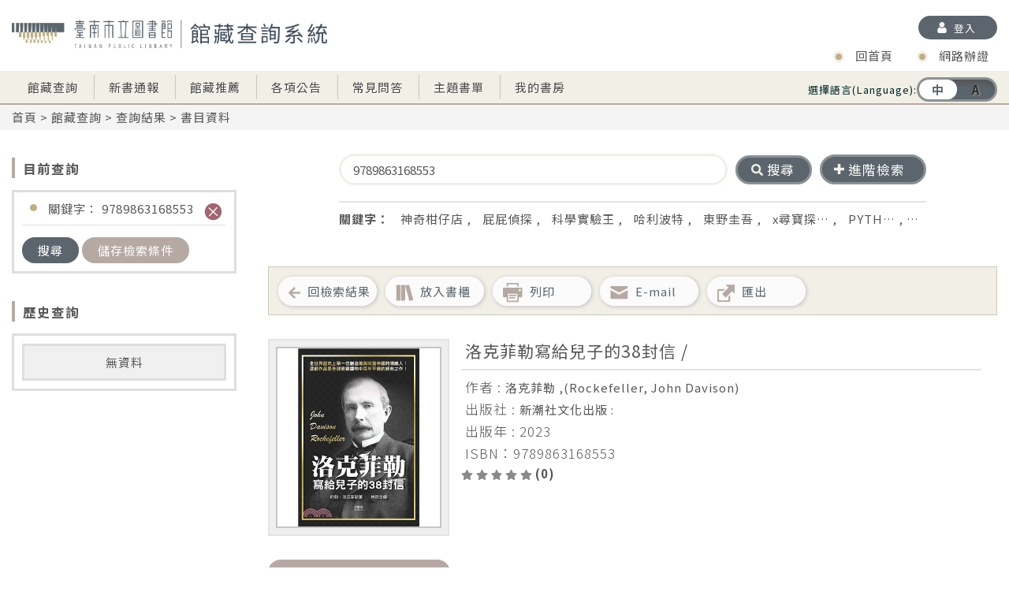

--- FILE ---
content_type: text/html;charset=UTF-8
request_url: https://lib.tnml.tn.edu.tw/webpac/search.cfm?m=ss&k0=9789863168553&t0=k&c0=and
body_size: 92685
content:



 











           
   


        
            
              
        
        
        
                

        
        



        
            
        
 

        
            
        
           
     
             
            
             
        
    






    
    
    
    
    


   

              

       





    
       
       
    

   






        

        
   



     



        
        
        



        





 
        


        
 








        



	
    
    
    

     
     
	
     
	

	
    
    
 
    
    
    
    	
    
        
    
    
    
	
    
    
    
    
    
	
    
    
    
    
    
    
    
    
    
    
    
    
    
    
    
    
    
    
    
    
    
    
    
    
    
    
    
    
    
    
    
    
    
    
    
    
    
    
    
    
    
    
    
    
    
    
    
    
	
    
    
    
    
    
	
    
    
    
    
    
    
    
	
    
	
    
    
    
    
    
    
    
    
    
    
    
    
    
    
    
    
    
    
    
    
    
        
    
    
    
    
    
    
        
    
        
    
    
    
    
    
    
    
    
    
    
    
    
    
    
    
    
    
    
    
    
    
    
    
    
    
     
    
    
    
    
    
    
    
    
    
    
    
    
    
    
    
    
    
    
    
    
    
    
    
    
    
    
    
    
    
    
    
    
    
    
    
    
    
    
    
    
    
    
    
    
    
    
    
    
    
    
    
    
    
    
    
    
    
    
    
    
    
    
    
    
    
    
    
    
    
    
    
    
    
    
    
    
    
    
    
    
    
    
    
    
    
    
    
    
    
    
    
    
    
    
    
    
    
    
    
    
    
    
    
    
    
    

	
	
    
    
    
    
    
    
    
    
    
    
    
    
    
    
    
    
    
    
	
    
    
    
    
    
    
    
    
    
	
    
    
    
    
    
    
    
    
    
    
    
    
    
    
    
    
    
    
    
    
    
    
    
    
    
    
	
    
    
    
    
    
    
    
    
    
    
    
    
    
    
    
    
    
	
    
    
    
    
    
    
    
    
    
    
    
    
	
    
	
    
    
    
    
    
    
    
    
    
    
    
    
    
    
    
    
    
    
    
    
    
    
    
    
	
	
    
    
    
    
    
    
    
    
    
    
    
    
    
    
    
    
    
    
    
    
    
    
    
    
    
	
    
	
    
    
    
    
    


    
    
    
    
    
    
    
    
    
    
    
    
    
    
    
    
	
    
	
    
    
    
    
    

    
    
    
    
    
	
    
    
    
    
    
    
    
    
    
    
    
    
    
    
    
    
    
	
    
	
    
    
    
    
    

	
	
    
    
    
    
    
	
    
    
  	
    
	
	
    
    
    
    
    
    
    
    
    
    
    
    
    
    
    
    
    
    
    
    
    
    
    
    
    
    
    
    
    
	
    
    
    
    
	
    
    
    
    
    
    
    
    
    
    
    
    
    
    
    
    
    

    

    
    





	


    
    

















                                                



 
 









	












	

	
	
	

	

















	

















	



	



	



	




	



	



	



	









<!DOCTYPE html>

	<html lang="zh-Hant-TW">


<head>
<meta charset="UTF-8">
<meta name="viewport" content="width=device-width,initial-scale=1,minimum-scale=1,maximum-scale=1,user-scalable=no" />
<meta http-equiv="X-UA-Compatible" content="ie=edge">
<link href="template/img/favicon.ico" type="imag/jpg" rel="shortcut icon" />
<link href="template/plugin_css/swiper.css" rel="stylesheet" type="text/css">
<link href="template/plugin_css/lobibox.css" rel="stylesheet" type="text/css"> 
<link href="template/plugin_css/jquery.scrollbar.css" rel="stylesheet" type="text/css">
<link href="template/plugin_css/jquery-ui.css" rel="stylesheet" type="text/css">
<link href="template/css/style.css" rel="stylesheet" type="text/css">
<link href="template\css\styleAlter.css" rel="stylesheet" type="text/css">

	<link href="template/css/style_rwd.css" rel="stylesheet" type="text/css">








	


	
	<title>臺南市立圖書館</title>













	
 
<script type="text/javascript" src="js/jquery-3.5.0.min.js"></script>
<script type="text/javascript" src="js/jquery-migrate-3.3.2.min.js"></script>
<script type="text/javascript" src="js/jquery-ui.min.js"></script>
<script type="text/javascript" src="js/jquery.easing.1.3.js"></script>
<script type="text/javascript" src="js/fontawesome-all.js"></script>
<script type="text/javascript" src="js/swiper.min.js"></script>
<script type="text/javascript" src="js/lobibox.js"></script>
<script type="text/javascript" src="js/jquery/jquery.blockUI.js"></script>

<script type="text/javascript" src="js/initial.js"></script>

	<script type="text/javascript" src="js/init_load.js"></script>

<script type="text/javascript" src="js/initial_load.js"></script>
<script type="text/javascript" src="js/jquery.marquee.js"></script>
<script type="text/javascript" src="js/jquery.qrcode.min.js"></script>
<script type="text/javascript" src="js/qrcode.js"></script>



<script src="js/javascript_customize_function.js"></script>



<script>

var hidden_brief_header = "hidden_brief_";
var hidden_brief_obj = init_animation_object("div",hidden_brief_header);
var hidden_brief_obj_length = hidden_brief_obj.length;

init_hidden_brief_status();

//傳入html標籤名以及欲初始化的標籤id header
/*function init_animation_object(tag_name,header,alpha,alpha_rate,ease,hide){
	if( typeof(header) == "undefined" ){
		var target = tag_name;
		var obj = new Object();
	
		if( typeof(target) == "string" ){
			obj.target = document.getElementById(target);
		}else{
			obj.target = target;
		}
		obj.action = "none";
		obj.delay = 0;
		obj.alpha = (typeof(alpha) == "undefined") ? 100 : alpha;
		obj.alpha_rate = (typeof(alpha_rate) == "undefined") ? 5 : alpha_rate;
		obj.ease = (typeof(alpha_rate) == "undefined")? 1 : ease;
		obj.width = 0;
		obj.height = 0;
		obj.x = 0;
		obj.y = 0;
		obj.target_width = 0;
		obj.target_height = 0;
		obj.target_posx = 0;
		obj.target_posy = 0;
		obj.speed_limit = "none";
		obj.hide = (typeof(hide) == "undefined")?false:hide;
		obj.call = null;
		obj.params = '';
		obj.status = "";
		
		return obj;
	}else{
		var index = 0;
		var obj_array = new Array();
		var tag_list = document.getElementsByTagName(tag_name);
		
		var temp_alpha = (typeof(alpha) == "undefined") ? 100 : alpha;
		var temp_alpha_rate = (typeof(alpha_rate) == "undefined") ? 5 : alpha_rate;
		var temp_ease = (typeof(alpha_rate) == "undefined")? 1 : ease;
		
		for(var i = 0; i < tag_list.length; i++ ){
			if( tag_list[i].id.search(header) != -1 ){
				obj_array.push(new Object());
				index = obj_array.length - 1;
				obj_array[index].target = tag_list[i];
				obj_array[index].action = "none";
				obj_array[index].delay = 0;
				obj_array[index].alpha = temp_alpha;
				obj_array[index].alpha_rate = temp_alpha_rate;
				obj_array[index].ease = temp_ease;
				obj_array[index].width = 0;
				obj_array[index].height = 0;
				obj_array[index].x = 0;
				obj_array[index].y = 0;
				obj_array[tag_list[i].id] = index;
				obj_array[index].target_width = 0;
				obj_array[index].target_posx = 0;
				obj_array[index].target_posy = 0;
				obj_array[index].target_height = 0;
				obj_array[index].speed_limit = "none";
				obj_array[index].hide = (typeof(hide) == "undefined")?false:hide;
				obj_array[index].call = null;
				obj_array[index].params = '';
				obj_array[index].status = "";
			}
		}
		return obj_array;
	}
	
	
}*/

function init_hidden_brief_status(){
	var target;
	for( var i = 0; i < hidden_brief_obj_length; i++ ){
		target = hidden_brief_obj[i];
		target.target_height = $(target.target).height();
		target.status = "hidden";
		$(target.target).height(0);
	}
}

function change_hidden_brief_content_display(index,self){
	var id = hidden_brief_header + index;
	var key = hidden_brief_obj[id];
	var target = hidden_brief_obj[key];
	
	if( target.status == "hidden" ){
		$(target.target).animate({
								height:target.target_height + 10
							 },500,"easeOutCubic");
		target.status = "show";
		$(self).html("收合");
	}else if( target.status == "show" ){
		$(target.target).animate({
								height:0
							 },500,"easeOutCubic");
		target.status = "hidden";
		$(self).html("展開");
	}
	
}

function do_change_list_num(self){
	list_num = $(self).val();
	window.location = search_url + "?" + url_params + "&list_num=" + list_num + "&current_page=1" + "&si=" + sort_by + "&view=" + view;
}

function do_change_sort(self){
	sort_by = $(self).val();
	window.location = search_url + "?" + url_params + "&list_num=" + list_num + "&current_page=1" + "&si=" + sort_by + "&view=" + view;
}

function do_change_view(self){
	view = self;
	window.location = search_url + "?" + url_params + "&list_num=" + list_num + "&current_page=1" + "&si=" + sort_by + "&view=" + view;
}

/*function set_check_status(method,self){
	var length = checkbox_obj.length;
	
	for( var i = 0; i < length; i++ ){
		if( method == "check_all" ){
			setTagAttribute(checkbox_obj[i].target,"checked",true);
		}else if( method == "uncheck_all" ){
			setTagAttribute(checkbox_obj[i].target,"checked",false);
		}else if( method == "reverse_all" ){
			if( getTagAttribute(checkbox_obj[i].target,"checked") == true ){
				setTagAttribute(checkbox_obj[i].target,"checked",false);
			}else{
				setTagAttribute(checkbox_obj[i].target,"checked",true);
			}
		}else if( method == "follow" ){
			setTagAttribute(checkbox_obj[i].target,"checked",self.checked);
		}
	}
	
	if( method == "check_all" ){
		mouse_click_cart_kit_numerous_checkbox();
	}else if( method == "uncheck_all" ){
		mouse_click_cart_kit_reset();
	}else if( method == "reverse_all" ){
		mouse_click_cart_kit_numerous_checkbox();
	}else if( method == "follow" ){
		mouse_click_cart_kit_numerous_checkbox();
	}
}*/


</script>



<iframe id="hidden_printer" name="hidden_printer" width="0px" height="0px" style="opacity:0; filter:alpha(opacity:0); position:fixed;" >
</iframe>

<script>


function print_page(myrul){	
	getTag("hidden_printer").src = myrul;
	//getTag("hidden_printer").contentWindow.print(); //2014/11/10 add?
}

function set_iframe_focus(){
	if( browser_name == "firefox" ){
		getTag("hidden_printer").focus();
		getTag("hidden_printer").contentWindow.print();
	}else if( browser_name == "IE" || browser_name == "chrome" ){
		window.frames['hidden_printer'].focus();
		window.frames['hidden_printer'].print();
	}
	//$('#' + "hidden_printer")[0].focus();
	//$('#' + "hidden_printer")[0].contentWindow.print();
	//window.frames['hidden_printer'].focus();
	//window.frames['hidden_printer'].print();
}

</script>


<script language="javascript" type="text/javascript">
var jj = 0;
var kk = 0;
var pp = Math.PI/30;
function enter_frame(){
		jj++;
		kk = jj / 100;
	connection_pool_handler();
	
	try{
		animation_renderer();
	}catch(exception){
	}
	
	animation_handler();
	
	//2.0 * ( cos( (f_0 + (Pi/30)) * t ) - cos( (f_0 - (Pi/30)) * t ) )
	
	//console.log( 2.0 * ( Math.cos( (5 + pp) * kk ) - Math.cos( (5 - pp ) * kk ) ) );
	
	timer = setTimeout(enter_frame,frame_interval);
}

function connection_pool_handler(){
	for(var i = 0; i < connection_pool.length; i++ ){
		if( typeof(connection_pool[i].http) != "undefined" && typeof(connection_pool[i].state) != "undefined" ){
			if(connection_pool[i].http.readyState == 4 && connection_pool[i].state == "init"){	//檢查連線狀態以取得網頁資料
				connection_pool[i].state = "none";	//設立狀態為可清空
				/*if( connection_pool[i].action == "getSpaceProd" ){
					refresh_prod_list(connection_pool[i].http.responseText);
				}else if( connection_pool[i].action == "get_cart_list" ){
					refresh_cart_list(connection_pool[i].http.responseText);
				}else if( connection_pool[i].action == "remove_from_cart" ){
					refresh_cart_list(connection_pool[i].http.responseText);
				}else if( connection_pool[i].action == "get_left_menu" ){
					refresh_left_menu(connection_pool[i].http.responseText);
				}*/
				connection_pool[i].action(connection_pool[i].http.responseText);
				
			}
		}
	}
	
	for(var i = 0; i < connection_pool.length; i++ ){
		if( typeof(connection_pool[i].http) != "undefined" && typeof(connection_pool[i].state) != "undefined" ){
			if(connection_pool[i].state == "none"){
				connection_pool.splice(i,1);	//清空記憶體
			}
		}
	}
}

function animation_handler(){
	var animation_count = animation_queue.length;
	//console.log(animation_count);
	var animation_obj;
	var animation_target;
	for( var i = 0; i < animation_count; i++ ){
		animation_obj = animation_queue[i];
		if( animation_obj.action == "fade_in" ){
			animation_obj.alpha += animation_obj.alpha_rate;
			setTagStyleAttribute(animation_obj.target,"opacity",animation_obj.alpha);
			if( animation_obj.alpha >= 100 ){
				animation_obj.alpha = 100;
				animation_obj.action = "none";
				animation_obj.target.style.filter = ""; //IE在字型上的透明度有bug，因此在設定完成透明度後，要取消透明度設置，因此只適用於不透明狀態
				if( animation_obj.call != null ){
					animation_obj.call(animation_obj.params);
				}
			}
		}else if( animation_obj.action == "fade_out" ){
			animation_obj.alpha -= animation_obj.alpha_rate;
			setTagStyleAttribute(animation_obj.target,"opacity",animation_obj.alpha);
			if( animation_obj.alpha <= 0 ){
				animation_obj.alpha = 0;
				animation_obj.action = "none";
				if( animation_obj.hide ){
					setTagStyleAttribute(animation_obj.target,"display","none");
				}
				if( animation_obj.call != null ){
					animation_obj.call(animation_obj.params);
				}
			}
		}else if( animation_obj.action == "moving_x" ){
			var x = animation_obj.x - 0;
			
			x += (animation_obj.target_posx - x) / animation_obj.ease;
			
			if( Math.abs(animation_obj.target_posx - x) < 0.005 ){
				animation_obj.action = "none";
				animation_obj.x = x;
				setTagStyleAttribute(animation_obj.target,"left",x + "px");
			}else{
				animation_obj.x = x;
				setTagStyleAttribute(animation_obj.target,"left",x + "px");
			}
		}else if( animation_obj.action == "expanding_y" ){
			var height = animation_obj.height - 0;
			var speed = (animation_obj.target_height - height) / animation_obj.ease;
			
			if( animation_obj.speed_limit != "" && speed > animation_obj.speed_limit ){
				speed = ( (1 - (speed - animation_obj.speed_limit) / speed) * animation_obj.speed_limit );
			}
			
			height += speed;
			
			if( Math.abs(animation_obj.target_height - height) < 0.005 ){
				animation_obj.action = "none";
				animation_obj.height = height;
				setTagStyleAttribute(animation_obj.target,"height",height + "px");
			}else{
				animation_obj.height = height;
				setTagStyleAttribute(animation_obj.target,"height",height + "px");
			}
			
		}
	}
}


var frame_interval = 33;	//進入Frame function的間隔
var timer = setTimeout(enter_frame,frame_interval);	//Enter Frame Timer 物件全部創建完成後再啟動，避免空物件造成錯誤

</script>


</head>






<div style="display:none;">
 	<a id="call" >Hidden Clicker</a>
 	<a id="params" >Hidden Clicker</a>
</div>

<script>



//呼叫此function並傳入登入後須呼叫的function，及參數可在需要登入的動作前顯示fancybox登入視窗

function login_checker_kit_check(call,params){

	$('.add-log').removeAttr('onclick');//避免重複點擊


	if( login_checker('same') ){
		try{
			call_function(call,params);
		
		}catch(exception){
		}
	}else{
		
		$('#call').html(call);
		$('#params').html(params);
		$("#login_check").trigger('click');
		
		$('.add-log').click(function(){
        setTimeout(() => {
            $('.add-log').attr("onclick", "login_checker_kit_check('close_fancybox',''); return false;")
        }, 3000);
		});

	}
}

</script>
<script>

function clear_search_more(){
	$("#year1").val("");
	$("#year2").val("");
	$("#type_id").children("option:selected").removeAttr("selected");
	$("#datatype").children("option:selected").removeAttr("selected");
	$("#lang").children("option:selected").removeAttr("selected");
	$("#locate").children("option:selected").removeAttr("selected");
	$("#phyical_locations").children("option:selected").removeAttr("selected");
}

function change_display_lang(self){
	var myurl = "set_language.cfm?lang=" + encodeURI(self);

	getResponseText(myurl);
	
	window.location.reload(true);
	}
</script>







	
    
    




	
    
    




















	 
    
    
    
    
	
    
    
    
    
    
    
    
        
    
    
    




	



 
    
    





<body id="body" onLoad="siskit_remove_all();return false;">
	<div id="wrap">
	











	       

























<div id="fb-root"></div>
<script>(function(d, s, id) {
  var js, fjs = d.getElementsByTagName(s)[0];
  if (d.getElementById(id)) return;
  js = d.createElement(s); js.id = id;
  js.src = "//connect.facebook.net/zh_TW/sdk.js#xfbml=1&version=v2.0";
  //js.src = "";
  fjs.parentNode.insertBefore(js, fjs);
}(document, 'script', 'facebook-jssdk'));
</script>
<script>
$(function() {
    // Language
     var languageBox = $('#menu .language');
     var selected = $(this).find('a').not('.selected');
     var lastSelected = $(this).find('a.selected');
     var leftValue;
    
      leftValue = '0';
    
    languageBox.find('i').css('left',leftValue);

})


</script>



	 
    
       
    







	 
    
       
    






<header>






        <div class="content">
            
            <div class="logo"><a href="index.cfm"><img src="template/img/logo.png" /></a></div>
            
            
                    <a class="add-log login-btn " onclick="login_checker_kit_check('close_fancybox',''); return false;">
                        登入
                    </a>  
                
        </div>
        <!-- class="content" End -->
    </header>
    <div id="menu">
        <div class="content">
            <div id="menu-toogle"><span><i class="fas fa-bars"></i></span></div>
            
                
                <div id="refine-toogle"><a>後分類</a></div>
            
            <div class="language">
               選擇語言(Language):
               <div onclick="change_display_lang('en_us')" >
                    <i></i>
                    <a  class="selected"  >中</a>
                    <a  >A</a>
                </div>
            </div>
            <nav>
                <div>
                    
                        
                    
                    
                        
                        
                      
                    
                    
                     

                    <ul class="main-menu">
                        <li><a href="search.cfm">館藏查詢</a></li>
                        <li><a href="newbook.cfm">新書通報</a></li>
                        <li><a href="recommend.cfm">館藏推薦</a></li>
                        <li><a  href="bulletin.cfm">各項公告</a></li>
                        <li><a id="help" href="help_1_1.cfm">常見問答</a></li>
                        <li><a href="theme.cfm">主題書單</a></li> 
                        
                        
                            <li><a id="shelf_link" href="shelf_user.cfm" onclick="login_checker_kit_check('redirect_to_my_shelf',''); return false;">我的書房</a></li>
                                                          
                        
                        
                    </ul>
                    
                    <ul class="fast-link">
                        
                            
                            
                            
                            
                            
                            <li>
                                <a target="_blank" href="https://www.tnpl.tn.edu.tw/ " title="回官網 ">回首頁</a>
                                 
                            </li>
                                             
                        
                            
                            <li>
                                
                                
                                        <a target="_blank" href="web_register.cfm" title="網路辦證">網路辦證</a>
                            </li>
                        
                        

                        <!-- 此區塊放置FB的API Code, 暫時以圖片示意 -->
                        
                    </ul>          
                </div>
            </nav>
        </div>
    </div>
    <!-- id="menu" End -->




<script>
//function after_login(){
	//set_logout();
	//close_fancybox();
//}

var global_method = "reload";

function set_logout(call,lo){
	var username = trim(getResponseText("./ajax_page/get_user_name.cfm"));
	//$("#login_window_kit_img").attr("src","templates/img/btn_1.png");
	$("#user_name_span").html(username);
	setTagAttribute("login_window_kit_trigger","onclick",do_logout);
	if(call == "redirect_to_recommend_book" && lo == 0){
		if("0" == 1){
			alert("讀者沒有有效證卡，無法使用此功能，請洽圖書館員");
			window.location.href="search.cfm";
		}else{
			alert("讀者沒有有效證卡，無法使用此功能，請洽圖書館員");
			window.location.href="";
		}
	}else{
		if(call != "ready_to_reserve" && call!="show_comment_iframe" && call!="ready_to_delivery"){
			window.location.reload(true);//加入此句會導致彈窗被刷新后消失
		}
	}
	
}

/*function do_logout(){
	var myurl = "./ajax_page/doLogout.cfm";
	getResponseText(myurl);
	window.location = "./search.cfm";
	return false;
}*/

function do_logout(method){
	
	if( !method || typeof(method) != "string" ){
		method = global_method;
	}
	
	var myurl = "./ajax_page/doLogout.cfm";
	getResponseText(myurl);
	
	if( !method || method == "home" ){
		window.location = "./search.cfm";
	}else if( method == "reload" ){
		window.location.reload(true);
	}
	
	return false;
}

function redirect_to_my_shelf(){
	close_fancybox();
	setTagAttribute("shelf_link","onclick",null);
	window.location = "shelf_user.cfm";
}
</script> 
    
   
        <div id="path">
            <div class="content"><a href="search.cfm">首頁</a> &gt; <a href="search.cfm">館藏查詢</a> &gt; 查詢結果</div>
        </div>
        <div class="content">
    		







	
    	
        
        
        
    	
    





 	
 	
	
	
	
	
	
	
	























	
	
	
	

	
	
	
	
    
    	
        
        
        
        
        	
        
        
        
        
        	
        
        
        
        
            
            
			

            
            
            
            	

               
            

            
            
            
            
            
            
            
            
            
            	
				
                
                 
                	
                
                
            
            
        
       
    

	
	
	
	

	
	
	
	

	
	
	
	

	
	
	
	

	
	
	
	

	
	
	
	

	
	
	
	

	
	
	
	

	
	
	
	

	
	
	
	

	
	
	
	

	
	
	
	

	
	
	
	

	
	
	
	

	
	
	
	

	
	
	
	

	
	
	
	

	
	
	
	

	
	
	
	

	
	
	
	

	
	
	
	

	
	
	
	

	
	
	
	

	
	
	
	

	
	
	
	

	
	
	
	

	
	
	
	

	
	
	
	

	
	
	
	

	
	
	
	

	
	
	
	

	
	
	
	

	
	
	
	

	
	
	
	














	

	

	

	

	

	

	

	

	

	

	

	

	

	

	

	

	

	

	

	

	

	

	

	

	

	

	

	

	

	

	

	

	
    
    	
        
        
        
        
        
        
        
        
        
        
        
        
        
        	
        
        
        
        
        	
        
        
        
        	
        
        
        
        
        	
            
			
            
        
        
        
        
        	
        
        
        
        
        	
        
        
        
        
        
        
        
        
        
        
        
		
        
        
        
        
        
        
		
        
        
        
    

	

	

	







	
    

	
    

	
    

	
    

	
    

	
    

	
    

	
    





















































































































































	























	






	
    
    
    
    
    	
        	
        
    
    
    














    
        
        
        
        
        
    
    
    
    
    
    
    
    
    
    
    
    
    
    
    
        			
        			
        	
        
        
        
            	
            
            
                
                
            
            
        
    
    
    
    
    
    
    
    
    
    
    
    
    
    
    
    
    
    
    
    
    
    
    
    
        
    
    
    
    	
    
    
    
    




















	






	
    	
      
    



	






	



    
    
    
	












<div class="float-box">
  <div id="refine-by" class="left">
      <h1 class="title">目前查詢</h1>
      <div class="box-border" id="current_search_div" >
          
      </div>

      <h1 class="title">歷史查詢</h1>
       <div class="box-border" id="history_search_div" >
              
      </div>
    
     


<h1 class="title">縮小檢索範圍</h1>

    <div class="box-border-bg t-c font-m">無後分類資料</div>











<script>
var m = "ss";
var q = "9789863168553%20";
var start = "0";
var rows = "10";
var fqs = ""; 
var sorts = "";  
var output = "0";               
var url = "./ajax_page/get_search_category.cfm";
//其它URL參數
var url_params_url = "m%3Dss%26k0%3D9789863168553%26t0%3Dk%26c0%3Dand";
var url_params_record_type = "mt%3D";
var url_params_author = "at%3D";
var url_params_subject = "sj%3D";
var url_params_publish_year = "py%3D";
var url_params_publisher = "pr%3D";
var url_params_location_root = "lr%3D";
var url_params_item_status = "it%3D";
var url_params_lang = "lg%3D";
var url_params_sort_by = "";//點后分類也記住選擇的排序條件
var ajax_loader_search_categories = '<div class="box-border-bg t-c font-xl"><img alt="wheel_loader" src="./ajax_loader/wheel_loader.gif"></div>';

function get_categories(){
    
    $("#book_categories_div").html(ajax_loader_search_categories);
    
    $.ajax(
           {
               "url"        : url,
               "type"       : "post",
               "data"       : {
                    "m"         : m,
                    "q"         : q,
                    "start"     : start,
                    "rows"      : rows,
                    "fqs"       : fqs,
                    "sorts"     : sorts,
                    "output"    : output,
                    "url_params_url"            : url_params_url,
                    "url_params_record_type"    : url_params_record_type,
                    "url_params_author"         : url_params_author,
                    "url_params_subject"        : url_params_subject,
                    "url_params_publish_year"   : url_params_publish_year,
                    "url_params_publisher"      : url_params_publisher,
                    "url_params_location_root"  : url_params_location_root,
                    "url_params_item_status"    : url_params_item_status,
                    "url_params_lang"           : url_params_lang,
                    "url_params_sort_by"        : url_params_sort_by
                },
               "success"    : function (data, textStatus, jqXHR){ show_categories(data, textStatus, jqXHR); },
               "error"      : function (jqXHR, textStatus, errorThrown){ no_categories(jqXHR, textStatus, errorThrown);}
           }
           )
}

function show_categories(data, textStatus, jqXHR){
    
    $("#book_categories_div").clearQueue();
    $("#book_categories_div").queue(function (){
        $("#book_categories_div").animate({
                                        opacity:0
                                     },300,"easeInCubic",function (){ $("#book_categories_div").html(data); show_categories2(); });
    });
    $("#book_categories_div").dequeue();
    
}

function show_categories2(){
    $("#book_categories_div").clearQueue();
    $("#book_categories_div").queue(function (){
        $("#book_categories_div").animate({
                                        opacity:1
                                     },300,"easeInCubic");
    });
    $("#book_categories_div").dequeue();
    
    // menu_kit_init_function();
    // expand_all_category_menu();
}

    function no_categories(jqXHR, textStatus, errorThrown){
        $("#debug").html(jqXHR.responseText);
    }

get_categories();

</script>


  </div><!-- class="left" End -->
  <div class="right float-disabled">
  






<div id="search" >
    <div class="simple" 
    
    
    >
        
            
                
            
                
                
                
                <input name="ss_keyword" type="text" value="9789863168553" id="ss_keyword" onkeydown="return key_down_single_search(event);" />
                
            
                
            
                
            
                
            
                
            
                
            
                
            
                
            
                
            
                
            
                
            
                
            
                
            
                
            
                
            
                
            
                
            
                
            
                
            
                
            
                
            
                
            
                
            
                
            
                
            
                
            
                
            
                
            
                
            
                
            
                
            
                
            
                
            
                
            
                
            
                
            
                
            
                
            
        
        <a class="btn-clear"><span><i class="fas fa-times"></i></span><font> </font></a>  
      <div class="search-btn">
          <span onclick="$(this).parent().find('input').trigger('click');"><i class="fas fa-search"></i></span>
          <input type="button" value="搜尋" name="searchBtn"  onclick="do_single_search(); return false;"  autoComplete="off"/>
      </div>
      <a id="change_adv" class="search-type"><span><i class="fas fa-plus"></i></span> 進階檢索</a> 
      
    </div>

            <!-- class="simple" End -->
            
            
            
            <div class="advanced"
            >
                <div class="condition">
                    
                        <div>
                            <input onkeydown="return key_down_advanced_search(event);" name="as_keyword" type="text" />
                            <select name="as_type" >
                                
                                        
                                
                                    
                                        <option value="t">書刊名</option>
                                        
                                
                                    
                                        <option value="a">作者</option>
                                        
                                
                                    
                                        <option value="p">出版者</option>
                                        
                                
                                    
                                        <option value="i">ISBN/ISSN</option>
                                        
                                
                                    
                                        <option value="s">主題</option>
                                        
                                
                                    
                                        <option value="cn">分類號</option>
                                        
                                
                                    
                                        <option value="in">條碼號</option>
                                        
                                
                                    
                                        <option value="ser">架號</option>
                                        
                                
                                    
                                        <option value="it">叢書名</option>
                                        
                                
                                    
                                        <option value="edi">版本項</option>
                                        
                                
                            </select>
                            
                            
                            
                            <select name="as_condition" id="as_condition_1" >
                                
                                    <option value="and">AND</option>
                                
                                    <option value="or">OR</option>
                                
                                    <option value="and not">NOT</option>
                                
                            </select>
                        </div>
                    
                        <div>
                            <input onkeydown="return key_down_advanced_search(event);" name="as_keyword" type="text" />
                            <select name="as_type" >
                                
                                        
                                
                                    
                                        <option value="t">書刊名</option>
                                        
                                
                                    
                                        <option value="a">作者</option>
                                        
                                
                                    
                                        <option value="p">出版者</option>
                                        
                                
                                    
                                        <option value="i">ISBN/ISSN</option>
                                        
                                
                                    
                                        <option value="s">主題</option>
                                        
                                
                                    
                                        <option value="cn">分類號</option>
                                        
                                
                                    
                                        <option value="in">條碼號</option>
                                        
                                
                                    
                                        <option value="ser">架號</option>
                                        
                                
                                    
                                        <option value="it">叢書名</option>
                                        
                                
                                    
                                        <option value="edi">版本項</option>
                                        
                                
                            </select>
                            
                            
                            
                            <select name="as_condition" id="as_condition_2" >
                                
                                    <option value="and">AND</option>
                                
                                    <option value="or">OR</option>
                                
                                    <option value="and not">NOT</option>
                                
                            </select>
                        </div>
                    
                        <div>
                            <input onkeydown="return key_down_advanced_search(event);" name="as_keyword" type="text" />
                            <select name="as_type" >
                                
                                        
                                
                                    
                                        <option value="t">書刊名</option>
                                        
                                
                                    
                                        <option value="a">作者</option>
                                        
                                
                                    
                                        <option value="p">出版者</option>
                                        
                                
                                    
                                        <option value="i">ISBN/ISSN</option>
                                        
                                
                                    
                                        <option value="s">主題</option>
                                        
                                
                                    
                                        <option value="cn">分類號</option>
                                        
                                
                                    
                                        <option value="in">條碼號</option>
                                        
                                
                                    
                                        <option value="ser">架號</option>
                                        
                                
                                    
                                        <option value="it">叢書名</option>
                                        
                                
                                    
                                        <option value="edi">版本項</option>
                                        
                                
                            </select>
                            
                            
                                
                            
                            <select name="as_condition" id="as_condition_3" style="display:none;">
                                
                                    <option value="and">AND</option>
                                
                                    <option value="or">OR</option>
                                
                                    <option value="and not">NOT</option>
                                
                            </select>
                        </div>
                    
                    <a class="add-condition" title="增加條件"></a>
                    <a class="reduce-condition" title="減少條件"></a>
                </div><!-- class="condition" End -->

                <div class="limitCondition">
                    <div>限制條件</div> 
                    <div>
                      <input type="checkbox" id="searchResult" />
                      <label for="searchResult">在搜尋結果中查詢</label>
                    </div>
                   
                      
                    
                    <div class="search-btn">
                        <span onclick="$(this).parent().find('input').trigger('click');"><i class="fas fa-search"></i></span>
                        <input type="button" value="搜尋" name="searchBtn" onclick="do_advanced_search(); return false;"  />
                    </div>
                  </div>

                








	


<div class="year-catalog">
    <div class="year">
        <p>出版年 :</p>
        <input type="text" id="year1" name="startyear" onkeyup="set_target_value_to_numeric(this,event,'');" onkeydown="return key_down_advanced_search(event);"/>
        <span>至</span>
        <input type="text" id="year2" name="endyear" onkeyup="set_target_value_to_numeric(this,event,'');" onkeydown="return key_down_advanced_search(event);" />
    </div> 
    
    <div class="catalog">
        <p>分類法</p>
        <select class="catalog" name="classification_type_id" id="type_id">
        <option value="">－請選擇－</option>
      </select>
    </div>
</div><!-- class="year-catalog" End -->
<div class="cloum-3">
    <div class="cloum">
        <p>資料類型 :</p>
         <select  multiple="multiple" id="datatype">
        </select>
    </div>
    <div class="cloum">
        <p>語言 :</p>
        <select multiple="multiple" id="lang">
        </select>
    </div>
    <div class="cloum">
        <p>館別</p>
        
          <select name="locate"  multiple="multiple" id="phyical_locations">
          </select>
        
    </div>                    
</div><!-- class="cloum-3" End -->


              

                <a class="btn-clear"  onclick="clear_search_more();"><span><i class="fas fa-trash-alt"></i></span>清除</a>
               
                
            
            </div>
            <!-- class="advanced" End -->
            
            
            
                
            
            
            
            <div class="keyword" id="hot_keyword">
                <span>關鍵字：</span>
                
                    
                        <a href="search.cfm?m=ss&k0=%E7%A5%9E%E5%A5%87%E6%9F%91%E4%BB%94%E5%BA%97&t0=k&c0=and" title="神奇柑仔店">神奇柑仔店</a> ,
                    
                        <a href="search.cfm?m=ss&k0=%E5%B1%81%E5%B1%81%E5%81%B5%E6%8E%A2&t0=k&c0=and" title="屁屁偵探">屁屁偵探</a> ,
                    
                        <a href="search.cfm?m=ss&k0=%E7%A7%91%E5%AD%B8%E5%AF%A6%E9%A9%97%E7%8E%8B&t0=k&c0=and" title="科學實驗王">科學實驗王</a> ,
                    
                        <a href="search.cfm?m=ss&k0=%E5%93%88%E5%88%A9%E6%B3%A2%E7%89%B9&t0=k&c0=and" title="哈利波特">哈利波特</a> ,
                    
                        <a href="search.cfm?m=ss&k0=%E6%9D%B1%E9%87%8E%E5%9C%AD%E5%90%BE&t0=k&c0=and" title="東野圭吾">東野圭吾</a> ,
                    
                        <a href="search.cfm?m=ss&k0=x%E5%B0%8B%E5%AF%B6%E6%8E%A2%E9%9A%AA%E9%9A%8A&t0=k&c0=and" title="x尋寶探險隊">x尋寶探…</a> ,
                    
                        <a href="search.cfm?m=ss&k0=PYTHON&t0=k&c0=and" title="PYTHON">PYTH…</a> ,
                    
                        <a href="search.cfm?m=ss&k0=%E6%A5%93%E4%B9%8B%E8%B0%B7%E5%A4%A7%E5%86%92%E9%9A%AA&t0=k&c0=and" title="楓之谷大冒險">楓之谷大…</a> ,
                    
                
            </div>
            <!-- class="keyword" End -->
        </div>
        <!-- id="search" End -->    
  
  
  
  
  
   
      <div class="function-option">
          <div class="option">
              <a onclick="do_shelf(); return false;"><img  alt="放入書櫃" src="template/img/icon_library.png" /> <span>放入書櫃</span></a>
              <a  onclick="ready_to_print(); return false;"><img alt="列印" src="template/img/icon_print.png" /> <span>列印</span></a>
              <a  onclick="do_mail(); return false"><img alt="E-mail" src="template/img/icon_email.png" /> <span>E-mail</span></a>
              <a onclick="do_export(); return false;"><img alt="匯出" src="template/img/icon_export.png" /> <span>匯出</span></a>
          </div><!-- class="option" End -->

          <div class="sort">
            
            
            
              <span>排序依：</span>
              <select name="select2" id="select2" onchange="do_change_sort(this);">
                  
                    
                      
                    <option value="1" >關聯性(降冪)</option>
                  
                    
                      
                    <option value="2" >出版年(降冪)</option>
                  
                    
                      
                    <option value="3" >出版年(升冪)</option>
                  
                    
                      
                    <option value="4" >出版者(降冪)</option>
                  
                    
                      
                    <option value="5" >出版者(升冪)</option>
                  
                    
                      
                    <option value="6" >書刊名(降冪)</option>
                  
                    
                      
                    <option value="7" >書刊名(升冪)</option>
                  
                    
                      
                    <option value="8" >作者(降冪)</option>
                  
                    
                      
                    <option value="9" >作者(升冪)</option>
                  
              </select>
          </div>

        <ul class="selectNumber contentbutton">
          <li class="check-all">
               
            
           
                <label class="checkbox-circle-box">
                    <input type="checkbox" name="check-book" onclick="siskit_follow_all(this);" />
                    <div class="check"></div> 全選 / 取消選取 
                </label>
          </li>
          <li class="page-display">
            
               
            
            
            
            
  
            
            
          
                <span>第 1–1 筆共 1 筆 每頁顯示：</span>
                <select name="select2" id="select2" onchange="do_change_list_num(this);">
                 
                    
                      
                      
                      
                          
                      
                      <option selected="selected" value="10">10</option>
                    
                      
                      
                      
                      <option  value="25">25</option>
                    
                      
                      
                      
                      <option  value="50">50</option>
                    
                </select>
               
           
          </li>
        
        </ul>

         
                <div class="changeBoxList">
                <a class="changebutton" href="javascript:void(0)"  onclick="do_change_view('l')">切換至條列顯示</a>
                </div>
                
              

      </div><!-- class="function-option" End -->
      
      
          
          
          
      
      

      
      
      
      

      
        
      
                  
      
      
        
        
      
                  
      

      
      
        
            
        
        
        
        
          
        
        
        
        
        
               
            
        

        
          
        
      
            
        
        
        
        
            
        
        
        
        
        
        
        
                    
        
        
        
        
        
          
                           
        
              
                    
            
                    
        
        
        
            
            
            
            
                
                
                    
                
            
                        
            
            
        
                    
        
        
          
        
        
          
        
        
          
        
        
        
        
        
        
          
        
        
                    
        
                    
        
        
        
        
          
            
          
        
        
          
        

          
          
          
                
                
                
                
                    
                    
                    
                        
                    
                
                
                
                
          
        
        
        
            
        
        
        

        
        
      <div class="book-list">
        
            <div class="book-box">
              <div class="check-item">
                
                
                  
                    <label class="checkbox-circle-box"><input type="checkbox" name="siskit_target_1157552" id="siskit_target_1157552" onclick="siskit_mouse_clicked(this);" /><div class="check"></div></label>
              </div>
              <div class="book">
                  <div class="cover">
                     <a title="洛克菲勒寫給兒子的38封信 /" href="content.cfm?mid=1157552&m=ss&k0=9789863168553&t0=k&c0=and&list_num=10&current_page=1&mt=&at=&sj=&py=&pr=&it=&lr=&lg=&si="><img alt="洛克菲勒寫給兒子的38封信 /" src="https://cdnec.sanmin.com.tw/product_images/986/986316855.jpg" onerror="this.src='template/img/test/product_img.jpg'"  /> </a>
                      <div class="rank-star" id="appraise_div_1157552">
                            <span class="ranked"><i class="fas fa-star"></i></span>
                            <span class="ranked"><i class="fas fa-star"></i></span>
                            <span class="ranked"><i class="fas fa-star"></i></span>
                            <span><i class="fas fa-star"></i></span>
                            <span><i class="fas fa-star"></i></span>
                        </div>
                  </div><!-- class="cover" End -->

                  
                  <div class="btn-box mobileshow">
                       
                    
                    
                     
                    <a class="btn-light" onclick="do_shelf('1157552'); return false;"><img src="template/img/icon_favorite.png" /> 放入書櫃</a>
                    
                    <a class="btn-dark" href="content.cfm?mid=1157552&m=ss&k0=9789863168553&t0=k&c0=and&list_num=10&current_page=1&mt=&at=&sj=&py=&pr=&it=&lr=&lg=&si="><img src="template/img/icon_more.png" /> 詳細書目</a>
                    <a target='_blank' class='btn-dark online-book' href='https://www.sanmin.com.tw/search/index/?ls=SD&ct=ISBN&qu=9789863168553'>三民圖書查詢</a>
            
                    
                </div>
  
                <div class="book-text">
                    
                    
                    
                    
                      <a id="autolink" href="content.cfm?mid=1157552&m=ss&k0=9789863168553&t0=k&c0=and&list_num=10&current_page=1&mt=&at=&sj=&py=&pr=&it=&lr=&lg=&si="><h3><span>1</span>洛克菲勒寫給兒子的38封信 /</h3></a>
                         
                    <div class="resultinfo">
                      
                      
                      <p><img src="template/img/book.gif">書目-語言資料,印刷品:單行本</p>
                          <p>作者：洛克菲勒</p>
                           
                          
                          <p class="font-slim">ISBN：9789863168553</p>
                          
                          
                          
                          <p>
            
              
                
                  
                
                
                
                 
                  
                
                
                
                 
                  
                
                
                
                
                    
                
                
                
                    
                
                  
                
                  <p>出版資料:新北市 : 新潮社文化出版 : 2023</p>
                
            
              
                
                
                
                 
                  
                
                
                
                 
                
                
                
                
                
                  
                
            
        </p>
                          
                          
                              
                              <p>
                                  <div>版本項：初版</div>
                              </p> 
                          
                           
                          
                          
                          <p>
                            <div>集叢名:人生思考 ;</div>
                          </p>    
                          
                          
                         
                              
                          
                          
                          
                              
                          
                          
                          
                              <p>館藏量&nbsp;(17)</p>
                              
                    </div>
                
                </div>

                  
                  <div class="btn-box desktopshow" >
                       
                    
                    
                     
                    <a class="btn-light" onclick="do_shelf('1157552'); return false;"><img src="template/img/icon_favorite.png" /> 放入書櫃</a>
                    
                    <a class="btn-dark" href="content.cfm?mid=1157552&m=ss&k0=9789863168553&t0=k&c0=and&list_num=10&current_page=1&mt=&at=&sj=&py=&pr=&it=&lr=&lg=&si="><img src="template/img/icon_more.png" /> 詳細書目</a>
                    <a target='_blank' class='btn-dark online-book' href='https://www.sanmin.com.tw/search/index/?ls=SD&ct=ISBN&qu=9789863168553'>三民圖書查詢</a>
            
                    
                </div>
  
                </div><!-- class="book" End -->
              
                
            </div><!-- class="book-box" End -->
            </div><!-- class="book-list" End -->
          
    

      <div class="function-option reverse pagechange">
        <ul class="selectNumber">
          <li class="check-all">
            <label class="checkbox-circle-box">
              <div class="check"></div>
              <input type="checkbox" name="check-book" onclick="siskit_follow_all(this);" />
              全選 / 取消選取 
            </label>
          </li>
          <li class="page-display">
            <span>第 1–1 筆共 1 筆 每頁顯示：</span>
            <select name="select2" id="select2" onchange="do_change_list_num(this);">
                
                  
                  
                  
                      
                  
                  <option selected="selected" value="10">10</option>
                
                  
                  
                  
                  <option  value="25">25</option>
                
                  
                  
                  
                  <option  value="50">50</option>
                
            </select>
          </li>
          
        </ul>
          
          

          <div class="option">
            <a onclick="do_shelf(); return false;"><img  alt="放入書櫃" src="template/img/icon_library.png" /> <span>放入書櫃</span></a>
            <a  onclick="ready_to_print(); return false;"><img alt="列印" src="template/img/icon_print.png" /> <span>列印</span></a>
            <a  onclick="do_mail(); return false"><img alt="E-mail" src="template/img/icon_email.png" /> <span>E-mail</span></a>
            <a onclick="do_export(); return false;"><img alt="匯出" src="template/img/icon_export.png" /> <span>匯出</span></a>
          </div><!-- class="option" End -->

          <div class="sort">
            <span>排序依：</span>
            <select name="select2" id="select2" onchange="do_change_sort(this);">
                
                  
                    
                  <option value="1" >關聯性(降冪)</option>
                
                  
                    
                  <option value="2" >出版年(降冪)</option>
                
                  
                    
                  <option value="3" >出版年(升冪)</option>
                
                  
                    
                  <option value="4" >出版者(降冪)</option>
                
                  
                    
                  <option value="5" >出版者(升冪)</option>
                
                  
                    
                  <option value="6" >書刊名(降冪)</option>
                
                  
                    
                  <option value="7" >書刊名(升冪)</option>
                
                  
                    
                  <option value="8" >作者(降冪)</option>
                
                  
                    
                  <option value="9" >作者(升冪)</option>
                
            </select>
          </div>

      </div><!-- class="function-option" End -->
    
    
    

	
	







<div class="pages resultchange"> 
	 
    
    	
		
            <a class="first" title="第一頁" onClick="return false;" href="#"></a>
        	<a class="prev" title="上一頁" onClick="return false;" href="#"></a>
        
            
                
                
                
                    
                       
                
                <a  href="search.cfm?m=ss&k0=9789863168553&t0=k&c0=and&list_num=10&current_page=1&si=&&mt=&at=&sj=&py=&pr=&it=&lr=&lg=" class="selected">1</a>
            
        
        
            <a class="next" title="下一頁" onClick="return false;" href="#"></a>
            <a class="last" title="最終頁" onClick="return false;" href="#"></a>
        
</div>
    <!-- class="pages" End -->
    
  </div><!-- class="right" End -->
</div><!-- class="float-box" End -->
    
<script>
  
	if(document.getElementById("autolink") != null){
    	document.getElementById("autolink").click();
	}
	function change_more(current_selected){
		if(current_selected =="email"){
			do_mail();document.getElementById("all_fun").options[0].selected=true;return false;
		} else if(current_selected =="print"){
			ready_to_print();document.getElementById("all_fun").options[0].selected=true;return false;
		} else if(current_selected =="export"){
			do_export();document.getElementById("all_fun").options[0].selected=true; return false;
		} else if(current_selected =="shelf"){
			do_shelf();document.getElementById("all_fun").options[0].selected=true; return false;
		}
	}
</script>

            <script type="text/javascript">
                $(function() {
                   $('.book-list .book-box .info').scrollbar();
                   $('.book-list .book-box .info.scrollbar-inner a').click(function() {
                        var link = $(this).attr('href');
                        window.open(link);
                    });
                })
            </script>
        
    	
    </div>
    <!-- class="content" End -->
</div>
<!-- id="wrap" End -->







 
 

 
<footer>
    <div class="content">
        <div class="logo"><img src="template/img/logo_footer.png" /></div>
        <div class="info">
            
                <span>讀者服務專線：(06) 303-5855</span>
                <br/>
                <span>ttwen@tnml.tn.edu.tw</span>
                <br/>
                
                <span>總館館址： 710038 臺南市永康區康橋大道255號 </span>
                <br/>
                <span>臺南市立圖書館版權所有</span>
            
           
        </div>
        <div class="QRcode">
            <div>
              <div class="QRcodeImg">
                <a href="https://apps.apple.com/tw/app/id1530752095">
                <img src="template/img/IOS.png" alt="" >
                </a>
              </div>
              <p>iOS</p>
            </div>
            <div>
              <div class="QRcodeImg">
                <a href="https://play.google.com/store/apps/details?id=tw.tainan.tnpl.LoveReading">
               <img src="template/img/Android.png" alt="">
                </a>
              </div>
              <p>Android</p>
            </div>
        </div>
        <!-- class="info" End -->
    </div>
    <!-- class="content" End -->
</footer>


<div style="display:none;">
    <a id="add_comment_kit_clicker" class="btn-light pop-btn pop-btn-add-review" >Hidden Clicker</a>
    <a id="login_check" class="login-btn pop-btn pop-btn-login"></a>
    <a id="ready_to_reserve" class="btn-light pop-btn pop-btn-reservation"></a>
    <a id="ready_to_delivery" class="btn-light pop-btn pop-btn-homedelivery"></a>
    <a id="ready_to_changelocation" class="btn-light pop-btn pop-btn-changelocation"></a>
    <a id="exporter_clicker" class="btn-light pop-btn pop-btn-export">Hidden Clicker</a>
    <a id="mailer_clicker" class="btn-light pop-btn pop-btn-email">Hidden Clicker</a>
    <a id="shelf_clicker" class="btn-light pop-btn pop-btn-add-shelf">Hidden Clicker</a>
    <a id="savehistorysearch" class="btn-light pop-btn pop-btn-save-historysearch">Hidden Clicker</a>
    <a id="recommend_clicker" class="btn-light pop-btn pop-btn-recommend">Hidden Clicker</a>

   
</div>
<div id="debug"></div>

</body>
</html>

<script>

var search_more_open_img = "templates/img/search_open.gif";
var search_more_close_img = "templates/img/search_close.gif";

//搜尋方式：空值 - 搜尋首頁、 as - 進階搜尋、 ss - 單一搜尋
var m = "ss";
var search_form_type;

var list_num = "10";
var current_page = "1";
var url_params = "m=ss&k0=9789863168553&t0=k&c0=and&mt=&at=&sj=&py=&pr=&it=&lr=&lg=";
var sort_by = "";
var view = "d";

if( m == "as" ){
	search_form_type = "as";
}else{
	search_form_type = "ss";
}

</script>







<script>

var search_div_width;

var single_search_div_height;
var advanced_search_div_height;

var search_more_div_height = 0;
var search_more_status = "shrink";

var transform_search_duration;
if($.support.msie){
	transform_search_duration = 0;
}else{
	transform_search_duration = 500;
}

init_stage_obj_status();

function init_stage_obj_status(){
	search_more_div_height = $("#search_more_div").height() + 15;
	$("#search_more_div").css("overflow","hidden");
	$("#search_more_div").height(0);
	
	$("#single_search_div").css("display","none");
	$("#advanced_search_div").css("display","none");
	$("#single_search_div").css("opacity","0");
	$("#advanced_search_div").css("opacity","0");
	
	$("#as_link_div").css("opacity","0");
	$("#ss_keyword").css("opacity","1");
	$("#ss_search_img").css("opacity","0");
	$("#is_narrow_search1").css("opacity","1");
	$("#is_global_search1").css("opacity","1");
	
	
	
	search_div_width = $("#single_search_div").width();
	single_search_div_height = $("#single_search_div").height();
	advanced_search_div_height = $("#advanced_search_div").height();
	
	if( m == "ss" ){
		show_single_search();
	}else if( m == "as" ){
		show_advanced_search();
	}
	
}

function transform_search_height(type){
	if( type == "ss" ){
		$("#main_search_container").animate({
							 height: single_search_div_height
							 },transform_search_duration,"easeOutCubic");
	}else if( type == "as" ){
		if( search_more_status == "shrink" ){
			$("#main_search_container").animate({
							 height: advanced_search_div_height
							 },transform_search_duration,"easeOutCubic");
		}else if( search_more_status == "expand" ){
			$("#main_search_container").animate({
							 height: advanced_search_div_height + search_more_div_height
							 },transform_search_duration,"easeOutCubic");
		}
	}
}

function show_single_search(){
	search_form_type = "ss";
	$("#single_search_div").css("display","");
	//單一檢索DIV
	$("#single_search_div").delay(transform_search_duration).animate({
								 opacity: 1
								 },transform_search_duration,"easeOutCubic", function (){ $("#single_search_div").css("opacity",""); });
	//進階檢索連結
	$("#as_link_div").delay(transform_search_duration).animate({
							  opacity: 1
							  },transform_search_duration,"easeOutCubic", function (){ $("#as_link_div").css("opacity",""); });
	//單一檢索查詢框
	$("#ss_keyword").delay(transform_search_duration).animate({
							  opacity: 1
							  },transform_search_duration,"easeOutCubic", function (){ $("#ss_keyword").css("opacity",""); });
	//單一檢索查詢框圖示
	$("#ss_search_img").delay(transform_search_duration).animate({
							  opacity: 1
							  },transform_search_duration,"easeOutCubic", function (){ $("#ss_search_img").css("opacity",""); });
	
	//單一檢索在檢索結果中查詢及在其他圖書館查詢checkbox
	$("#is_narrow_search1").delay(transform_search_duration).animate({
								 opacity: 1
								 },transform_search_duration,"easeOutCubic", function (){ $("#is_narrow_search1").css("opacity",""); });
	$("#is_global_search1").delay(transform_search_duration).animate({
								 opacity: 1
								 },transform_search_duration,"easeOutCubic", function (){ $("#is_global_search1").css("opacity",""); });
	
	
	//進階檢索在檢索結果中查詢及在其他圖書館查詢checkbox
	$("#is_narrow_search2").animate({
								 opacity: 1
								 },transform_search_duration,"easeOutCubic");
	$("#is_global_search2").animate({
								 opacity: 1
								 },transform_search_duration,"easeOutCubic");
	//進階檢索搜尋按鈕DIV
	$("#as_search_controller_div").animate({
								 opacity: 0
								 },transform_search_duration,"easeOutCubic");
	//進階檢索DIV
	$("#advanced_search_div").animate({
								 opacity: 0
								 },transform_search_duration,"easeOutCubic",hide_advanced_search);
	transform_search_height("ss");
}

function show_advanced_search(){
	search_form_type = "as";
	$("#advanced_search_div").css("display","");
	//單一檢索DIV
	$("#single_search_div").animate({
								 opacity: 1
								 },transform_search_duration,"easeOutCubic",hide_single_search);
	//進階檢索連結
	$("#as_link_div").animate({
							  opacity: 0
							  },transform_search_duration,"easeOutCubic");
	//單一檢索查詢框
	$("#ss_keyword").animate({
						  opacity: 1
						  },transform_search_duration,"easeOutCubic");
	//單一檢索查詢框圖示
	$("#ss_search_img").animate({
							  opacity: 1
							  },transform_search_duration,"easeOutCubic");
	
	//單一檢索在檢索結果中查詢及在其他圖書館查詢checkbox
	$("#is_narrow_search1").animate({
								 opacity: 1
								 },transform_search_duration,"easeOutCubic");
	$("#is_global_search1").animate({
								 opacity: 1
								 },transform_search_duration,"easeOutCubic");
	
	
	//進階檢索在檢索結果中查詢及在其他圖書館查詢checkbox
	$("#is_narrow_search2").delay(transform_search_duration).animate({
								 opacity: 1
								 },transform_search_duration,"easeOutCubic", function (){ $("#is_narrow_search2").css("opacity",""); });
	$("#is_global_search2").delay(transform_search_duration).animate({
								 opacity: 1
								 },transform_search_duration,"easeOutCubic", function (){ $("#is_global_search2").css("opacity",""); });
	//進階檢索搜尋按鈕DIV
	$("#as_search_controller_div").delay(transform_search_duration).animate({
								 opacity: 1
								 },transform_search_duration,"easeOutCubic", function (){ $("#as_search_controller_div").css("opacity",""); });
	//進階檢索DIV
	$("#advanced_search_div").delay(transform_search_duration).animate({
								 opacity: 1
								 },transform_search_duration,"easeOutCubic", function (){ $("#advanced_search_div").css("opacity",""); });
	transform_search_height("as");
}

function hide_single_search(){
	$("#single_search_div").css("display","none");
}

function hide_advanced_search(){
	$("#advanced_search_div").css("display","none");
}

function show_search_more(){
	if( search_more_status == "shrink" ){
		
		$("#search_more_div").clearQueue();
		$("#search_more_div").queue(function (){
			
			$("#search_more_div").animate({
								 height: search_more_div_height
								 },500,"easeOutCubic");
			
		});
		
		$("#search_more_div").dequeue();
		
		$("#main_search_container").clearQueue();
		$("#main_search_container").queue(function (){
			
			$("#main_search_container").animate({
								 height: advanced_search_div_height + search_more_div_height
								 },500,"easeOutCubic");
			
		});
		
		$("#main_search_container").dequeue();
		
		$("#search_more_img").attr("src",search_more_close_img);
		search_more_status = "expand";
	}else if( search_more_status == "expand" ){
		
		$("#search_more_div").clearQueue();
		$("#search_more_div").queue(function (){
			
			$("#search_more_div").animate({
								 height: 0
								 },500,"easeOutCubic");
			
		});
		
		$("#search_more_div").dequeue();
		
		$("#main_search_container").clearQueue();
		$("#main_search_container").queue(function (){
			
			$("#main_search_container").animate({
								 height: advanced_search_div_height
								 },500,"easeOutCubic");
			
		});
		
		$("#main_search_container").dequeue();
		
		$("#search_more_img").attr("src",search_more_open_img);
		search_more_status = "shrink";
	}
}

function exchange_search_target(id_1, id_2){
	if( $("#" + id_1).attr("class") == "now" ){
		$("#" + id_1).attr("class","");
		$("#" + id_2).attr("class","now");
	}else{
		$("#" + id_1).attr("class","now");
		$("#" + id_2).attr("class","");
	}
}

</script>












	


<script>
var search_url = "search.cfm";
var search_history_keeper_permission_url = "./ajax_page/set_search_history_keeper_permission.cfm";


var as_keyword_header = "as_keyword_";
var as_type_header = "as_type_";
var as_condition_header = "as_condition_";

function loadAs_obj(){
	as_keyword_obj = init_animation_object("input",as_keyword_header);
	as_type_obj = init_animation_object("select",as_type_header);
	as_condition_obj = init_animation_object("select",as_condition_header);
}
 
$( document ).ready(function() {
  //清除方法
  $('.btn-clear').click(function(e){
  	var parentClass = $(this).parent().prop("class");
    if(parentClass === "simple"){
    	$('.simple input').not("input[name=searchBtn]").val("");
    }else{
    	$('.advanced input').not("input[name=searchBtn]").val("");
		$(".advanced input[type=checkbox]").prop("checked",false);
		$('.advanced select').each(function(){
		  $(this).children("option").prop("selected",false)
		})

		$(".cloum").each(function(){
			var $this = $(this);
			var nextPText = $this.find("p").text();
			$this.find(".options-checked").text(nextPText + lang_all);
		})
    }
  })
})


function key_down_single_search(e){
	
	if( e.keyCode == 13 ){
		do_single_search();
		return false;
	}
	return true;
}

function key_down_advanced_search(e){
	if( e.keyCode == 13 ){
		do_advanced_search();
		return false;
	}
	return true;
}

function do_single_search(){	
	if( $("#search_shelf").attr("class") == "now" ){
		do_shelf_search();
		return false;
	}
	
	var keyword = do_encoded(trim(document.getElementById("ss_keyword").value));
	
	if( keyword == "" ){
		alert("請輸入查詢關鍵字");
		return false;
	}
	
	var params = "";
	var keyword_index = 0;

	params += "&k" + keyword_index + "=" + keyword;
	params += "&t" + keyword_index + "=k";
	params += "&c" + keyword_index + "=and";

	
	if( m != "" ){
		if( $("#is_narrow_search1").attr("checked") ){
			params += "&n=1";
			alert("params");
		}
		
		if( $("#is_global_search1").attr("checked") ){
			params += "&g=1";
		}
	}
	window.location = search_url + "?m=ss" + params;
}

function do_advanced_search(){
	loadAs_obj();
	var keyword_array = new Array();
	for( var i = 0; i < as_keyword_obj.length; i++ ){
		keyword_array.push(do_encoded(trim(as_keyword_obj[i].target.value)));
	}
	
	var type_array = new Array();
	for( var i = 0; i < as_type_obj.length; i++ ){
		type_array.push(as_type_obj[i].target.value);
	}
	
	var condition_array = new Array();
	for( var i = 0; i < as_condition_obj.length; i++ ){
		condition_array.push(as_condition_obj[i].target.value);
	}
	var length = keyword_array.length;
	var keyword;
	var type;
	var condition;
	var params = "";
	var keyword_index = 0;
	for( var i = 0; i < length; i ++ ){
		keyword = keyword_array[i];
		type = type_array[i];
		condition = condition_array[i];
		
		if( keyword != "" ){
			params += "&k" + keyword_index + "=" + keyword;
			params += "&t" + keyword_index + "=" + type;
			params += "&c" + keyword_index + "=" + condition;
			keyword_index ++;
		}	
	}	
	if( params == "" ){
		alert("請輸入至少一項查詢關鍵字");
		for( var i = 0; i < as_keyword_obj.length; i++ ){
			as_keyword_obj[i].target.value = "";
		}
		return false;
	}
	
	if( m == "" ){
		if( $("#is_narrow_search").attr("checked") ){
			params += "&n=1";
		}		
		if( $("#is_global_search").attr("checked") ){
			params += "&g=1";
		}
	}else if( m == "ss" || m == "as" ){		
		if( $("#is_narrow_search2").prop("checked") ){	
			params += "&n=1";		
		}
		
		if( $("#is_global_search2").attr("checked") ){
			params += "&g=1";			
		}
	}

	
	
	if( search_more_status == "expand" ){
		var year1 = trim($("#year1").val());
		var year2 = trim($("#year2").val());
		var datatype = $("#datatype").val() == null?"":do_encoded($("#datatype").val());
		var lang = $("#lang").val() == null?"":do_encoded($("#lang").val());
		var lang_value = $("#lang").find("option:selected").text() == null?"":do_encoded($("#lang").find("option:selected").text());//獲取語言的text值，用於目前查詢顯示
		
			var locate = $("#phyical_locations").val() == null?"":do_encoded($("#phyical_locations").val());
		
		
		
		params += "&y10=" + year1 + "&y20=" + year2 + "&dt0=" + datatype + "&l0=" + lang + "&lv0=" + lang_value + "&lc0=" + locate;
	}
		var year1 = trim($("#year1").val());
		var year2 = trim($("#year2").val());
		
		var type_id = $("#type_id").val() == null?"":do_encoded($("#type_id").val());
		var datatype = $("#datatype").val() == null?"":do_encoded($("#datatype").val());
		var lang = $("#lang").val() == null?"":do_encoded($("#lang").val());
		var lang_value = $("#lang").find("option:selected").text() == null?"":do_encoded($("#lang").find("option:selected").toArray().map(item => item.text).join());//獲取語言的text值，用於目前查詢顯示
		
			var locate = $("#phyical_locations").val() == null?"":do_encoded($("#phyical_locations").val());
		
		
		params += "&y10=" + year1 + "&y20=" + year2 + "&cat0=" + type_id + "&dt0=" + datatype + "&l0=" + lang + "&lv0=" + lang_value + "&lc0=" + locate;
	
		window.location = search_url + "?m=as" + params;
}

</script>









<script>

var loader_path = "./ajax_loader/wheel_loader.gif";
var ajax_loader_search_history = '<div class="box-border-bg t-c font-xl"><img src="./ajax_loader/wheel_loader.gif"></div>';
var current_search_list_url = "./ajax_page/get_current_search_list.cfm";
var history_search_list_url = "./ajax_page/get_history_search_list.cfm";
var remove_history_search_keeper_url = "./ajax_page/remove_search_history_keeper_item.cfm";

var current_search_div = "current_search_div";
var history_search_div = "history_search_div";

var history_animate_duration = 300;

get_current_search_div();
get_history_search_div();

function get_current_search_div(){
	$("#current_search_div").html(ajax_loader_search_history);
	implementXMLHttpRequest(current_search_list_url,refresh_current_search_div);
}

function refresh_current_search_div(content){
	$("#current_search_div").animate({
									 	opacity:0
									 },history_animate_duration,"easeInCubic",function (){ $("#current_search_div").html(content); });
	$("#current_search_div").animate({
									 	opacity:1
									 },history_animate_duration,"easeInCubic");
}

function get_history_search_div(){
	$("#history_search_div").html(ajax_loader_search_history);
	implementXMLHttpRequest(history_search_list_url,refresh_history_search_div);
}

function refresh_history_search_div(content){
	$("#history_search_div").animate({
									 	opacity:0
									 },history_animate_duration,"easeInCubic",function (){ $("#history_search_div").html(content); });
	$("#history_search_div").animate({
									 	opacity:1
									 },history_animate_duration,"easeInCubic");
}

function remove_current_keeper_item(key,self){
	var refresh_status = trim(getResponseText(remove_history_search_keeper_url + "?item=" + key + "&type=current"));
	//document.write(refresh_status);
	$(self).css("display","none");
	if( refresh_status == "true" ){
		get_current_search_div();
		get_history_search_div();
	}else{
		$("#" + key).animate({
								opacity:0
							 },150,"easeInCubic");
		$("#" + key).delay(150).animate({
								height:0
							 },150,"easeInCubic", function (){ $("#" + key).css("display","none"); });
	}
}

function remove_history_keeper_item(key,self){
	var refresh_status = trim(getResponseText(remove_history_search_keeper_url + "?item=" + key + "&type=history"));
	//document.write(refresh_status);
	$(self).css("display","none");
	if( refresh_status == "true" ){
		get_current_search_div();
		get_history_search_div();
	}else{
		$("#" + key).animate({
								opacity:0
							 },150,"easeInCubic");
		$("#" + key).delay(150).animate({
								height:0
							 },150,"easeInCubic", function (){ $("#" + key).css("display","none"); });
	}
}

function do_history_search(index){	
	window.location = search_url + "?hs=true&i=" + index;
}

var dosavehistory_search_clicker = "savehistory_search_clicker";
var dosavehistory_search_url = "dosavehistory_search.cfm";



</script>


















<script type="text/javascript">
	
	
	function do_pop(call,itemnumber){
	

		if(0 == 1 && 0 == 0){
		alert("您目前無權限借閱實體書籍,借閱及預約實體書需申辦實體借閱證，請洽詢各分館辦理。");//您目前無權限借閱實體書籍,借閱及預約實體書需申辦實體借閱證，請洽詢各分館辦理。
		return false;
	}
	
	var trim_itemnumber = trim(itemnumber);
		if( trim_itemnumber == "" ){
			alert("無此館藏資料");
			return false;
		}
	login_checker_kit_check(call,itemnumber);
	
}

// 宅配
function ready_to_delivery(itemnumber){
	var myurl = "ajax_page/save_pop_session.cfm?call=itemnumber&param=" + encodeURI(itemnumber);
	if(getResponseText(myurl)){
		$('#ready_to_delivery').trigger("click");

	}
}


//預約
function ready_to_reserve(itemnumber){
	$('a').removeAttr('onclick');//避免重複點擊
	var myurl = "ajax_page/save_pop_session.cfm?call=itemnumber&param=" + encodeURI(itemnumber);
	if(getResponseText(myurl)){
		$('#ready_to_reserve').trigger("click");
	}
	//show_fancy_box(reservation_clicker,reservation_url + "?itemnumber=" + itemnumber);
}

//修改取書館
function ready_to_changelocation(itemnumber){
	$('a').removeAttr('onclick');//避免重複點擊
	var myurl = "ajax_page/save_pop_session.cfm?call=itemnumber&param=" + encodeURI(itemnumber);
	if(getResponseText(myurl)){
		console.log(myurl);
		$('#ready_to_changelocation').trigger("click");
	} 
	//show_fancy_box(reservation_clicker,reservation_url + "?itemnumber=" + itemnumber);
}



//發佈心得
function show_comment_iframe(param){

	

		$('a').removeAttr('onclick');//避免重複點擊
		var myurl = "ajax_page/save_pop_session.cfm?call=comments_mid&param=" + encodeURI(param);
		//var myurl = "./set_comments_iframe.cfm?uuid=" + encodeURI(uuid) + "&bib_id=" + encodeURI(bib_id);
		if(getResponseText(myurl)){
			$('#add_comment_kit_clicker').trigger("click");
			$('.add-comment').click(function(){
					setTimeout(() => {
							$('.add-comment').attr("onclick", "do_pop('show_comment_iframe','1157552'); return false;")
					}, 2000);
		});
	} 
 
		
	
}


function do_savehistory_search(index,islogin){
	if( islogin == 0 && 0 == 0){
		alert("請先登入系統!謝謝!");
		return false;	
	}
	var myurl = "ajax_page/save_pop_session.cfm?call=savehistorySearch&param=" + encodeURI(index);
	if(getResponseText(myurl)){
        $('#savehistorysearch').trigger("click");
    }
}


</script>












	<script>
    
    var appraise_tag_name = "div";
    
    </script>
    

<script>

var appraise_div_header = "appraise_div_";
var appraise_loader = '<img src="./ajax_loader/wheel_loader.gif" width="27" height="27" />';

var appraise_div_obj = init_animation_object(appraise_tag_name,appraise_div_header);
var appraise_div_length = appraise_div_obj.length;

var now_appraise_div_index = 0;

init_appraise_div();
get_all_appraise();

function init_appraise_div(){
	for( var i = 0; i < appraise_div_length; i++ ){
		setInnerHtml(appraise_div_obj[i].target,appraise_loader);
	}
}

function get_all_appraise(){
	var target = appraise_div_obj[now_appraise_div_index].target;
	var id = target.id.replace(appraise_div_header,"");
	var myurl = "./ajax_page/set_book_appraise.cfm?bib_id=" + id;
	implementXMLHttpRequest(myurl,set_appraise_div);
}

function set_appraise_div(content){
	
	var target = appraise_div_obj[now_appraise_div_index].target;
	setInnerHtml(target,trim(content));
	
		$(target).children().last().remove();//在search_result 不顯示分數
	
	now_appraise_div_index ++;
	if( now_appraise_div_index < appraise_div_length ){
		get_all_appraise();
	}
}

function set_appraise(obj){
	login_checker_kit_check('ready_to_set_appraise',obj);
}

function ready_to_set_appraise(obj){
	set_logout();
	close_fancybox();
	var appraise = list_get(obj,"|",0);
	var id = list_get(obj,"|",1);
	var myurl = "./ajax_page/set_book_appraise.cfm?bib_id=" + id + "&appraise=" + appraise;
	var appraise_content = getResponseText(myurl);
	
	var target_id = appraise_div_header + id;
	
	setInnerHtml(target_id,appraise_loader);
	
	get_appraise(target_id);
}

function direct_set_appraise(obj){
	var appraise = list_get(obj,"|",0);
	var id = list_get(obj,"|",1);
	var myurl = "./ajax_page/set_book_appraise.cfm?bib_id=" + id + "&appraise=" + appraise;
	var appraise_content = getResponseText(myurl);
	
	var target_id = appraise_div_header + id;
	//console.log(appraise_content);
	setInnerHtml(target_id,appraise_loader);
	get_appraise(target_id);
}

function get_appraise(id){
	var bib_id = id.replace(appraise_div_header,"");
	var myurl = "./ajax_page/set_book_appraise.cfm?bib_id=" + bib_id;
	setInnerHtml( id, trim( getResponseText(myurl) ) );
	
		$("#"+id).children().last().remove();//在search_result 不顯示分數
	
}


</script>



<script>

var siskit_myurl = "ajax_page/save_in_session.cfm";	//控制session的頁面
var siskit_delimiter = ",";	//分隔符號
var siskit_session_name = "selected_mid_in_search"; //設定session控制項名稱的初始值

</script>


<script>

/****************************

	其他需要的變數
	var siskit_myurl = "ajax_page/save_in_session.cfm";	//控制session的頁面
	var siskit_delimiter = ",";	//分隔符號
	var siskit_session_name = ""; //設定session控制項名稱的初始值
	
*****************************/

var siskit_encoded_delimiter = do_encoded(siskit_delimiter);
var siskit_target_tag_name = "input";
var siskit_target_header = "siskit_target_";
var siskit_target_obj = init_animation_object("input",siskit_target_header);
var siskit_target_obj_length = siskit_target_obj.length;

function siskit_mouse_clicked(self,name){
	var id = self.id;
	var mid = id.replace(siskit_target_header,"");
	if(self.checked){
		siskit_save_in_session(mid,name);
	}else{
		siskit_remove_from_session(mid,name);
	}
}

function siskit_add_all(name){
	for( var i = 0; i < siskit_target_obj_length; i++ ){
		target = siskit_target_obj[i].target;
		$(target).prop("checked",true);
	}	
	siskit_save_all(name);
}

function siskit_follow_all(self,name){
	var value = self.checked;
	for( var i = 0; i < siskit_target_obj_length; i++ ){
		target = siskit_target_obj[i].target;
		$(target).prop("checked",value);
	}
	
	siskit_save_all(name);
}

function siskit_reverse_all(name){
	for( var i = 0; i < siskit_target_obj_length; i++ ){
		target = siskit_target_obj[i].target;
		$(target).prop("checked",!$(target).prop("checked"));
	}
	
	siskit_save_all(name);
}

function siskit_remove_all(name){
	for( var i = 0; i < siskit_target_obj_length; i++ ){
		target = siskit_target_obj[i].target;
		$(target).prop("checked",false);
	}
	
	siskit_clear_session();
}

function siskit_save_all(name){
	var temp_checked_array = new Array();
	var temp_unchecked_array = new Array();
	var target;
	var id;
	for( var i = 0; i < siskit_target_obj_length; i++ ){
		target = siskit_target_obj[i].target;
		id = target.id.replace(siskit_target_header,"");
		if( target.checked ){
			temp_checked_array.push(id);
		}else{
			temp_unchecked_array.push(id);
		}
	}
	
	var id_list = array_to_list(temp_checked_array,siskit_delimiter);
	siskit_save_in_session(id_list);
	
	id_list = array_to_list(temp_unchecked_array,siskit_delimiter);
	siskit_remove_from_session(id_list);
}

function siskit_save_in_session(id,name){
	if( !is_defined(name) ){
		name = siskit_session_name;
	}
	id = do_encoded(id);
	getResponseText(siskit_myurl + "?method=add&id_list=" + id + "&name=" + name + "&deli=" + siskit_encoded_delimiter);
}

function siskit_remove_from_session(id,name){
	if( !is_defined(name) ){
		name = siskit_session_name;
	}
	id = do_encoded(id);
	getResponseText(siskit_myurl + "?method=remove&id_list=" + id + "&name=" + name + "&deli=" + siskit_encoded_delimiter);
}

function siskit_clear_session(name){
	if( !is_defined(name) ){
		name = siskit_session_name;
	}
	getResponseText(siskit_myurl + "?method=clear&name=" + name);
}

</script>






<script>
var transfer_type = "";  
var check_name = "selected_mid_in_search"; 
</script>





<script>
function do_mail(mid){

	if( !is_defined(mid) ){
		mid = "";
	}
	if(""==="mail_print"){
		var myurl = "ajax_page/save_pop_session.cfm?name="+ encodeURI(check_name) +"&type=" + encodeURI(transfer_type) + "&mid=" +encodeURI(mid) + "&mailList=cPageResult";
	}else{
		var myurl = "ajax_page/save_pop_session.cfm?name="+ encodeURI(check_name) +"&type=" + encodeURI(transfer_type) + "&mid=" +encodeURI(mid) + "&mailList=";
	}

	if(getResponseText(myurl)){
		$('#mailer_clicker').trigger("click");
	}
	//show_fancy_box(mailer_clicker,mailer_url + "&mid=" + mid);
}

</script>


<script>



function ready_to_print(mid){
	if("" === "mail_print"){
		var print_page_url = "book_details_printer.cfm?name="+ encodeURI(check_name) +"&type=" + encodeURI(transfer_type) +"&printList=cPageResult";
	} else {
		var print_page_url = "book_details_printer.cfm?name="+ encodeURI(check_name) +"&type=" + encodeURI(transfer_type) ;
	};
	if( !is_defined(mid) ){
		mid = "";
	};

	
	print_page(print_page_url + "&mid=" + mid);
}

</script>




<script type="text/javascript">
	
function do_export(mid){
	if( !is_defined(mid) ){
		mid = "";
	}
	var myurl = "ajax_page/save_pop_session.cfm?name="+ encodeURI(check_name) +"&type=" + encodeURI(transfer_type) + "&mid=" +encodeURI(mid) + "&mailList=" ;
	if(getResponseText(myurl)){
		$('#exporter_clicker').trigger("click");
	}
	//show_fancy_box(exporter_clicker,exporter_url + "&mid=" + encodeURI(mid));
}	
</script>



<script type="text/javascript">
	
function do_shelf(mid){
	if( !is_defined(mid) ){
		mid = "";
	}
	login_checker_kit_check('ready_to_do_shelf',mid);
	
	//show_fancy_box(exporter_clicker,exporter_url + "&mid=" + encodeURI(mid));
}	
function ready_to_do_shelf(mid){

	var myurl = "ajax_page/save_pop_session.cfm.cfm?name="+ encodeURI(check_name) +"&type=" + encodeURI(transfer_type) + "&mid=" +encodeURI(mid) + "&mailList=" ;

	if(getResponseText(myurl)){
		$('#shelf_clicker').trigger("click");
	}

	// show_fancy_box(shelf_clicker,shelf_url + "&mid=" + encodeURI(mid));
}
</script>






<script>
    $(document).ready(function() {
        $('.marquee').marquee({
            //speed in milliseconds of the marquee
            
            //time in milliseconds before the marquee will start animating
            // delayBeforeStart: 0,
            //'left' or 'right'
            direction: 'left',
            //true or false - should the marquee be duplicated to show an effect of continues flow
            duplicated: false,
            pauseOnHover: true
        });
    });
</script>





--- FILE ---
content_type: text/html;charset=UTF-8
request_url: https://lib.tnml.tn.edu.tw/webpac/content.cfm?mid=1157552&m=ss&k0=9789863168553&t0=k&c0=and&list_num=10&current_page=1&mt=&at=&sj=&py=&pr=&it=&lr=&lg=&si=
body_size: 139712
content:



 











           
   


        
            
              
        
        
        
                

        
        



        
            
        
 

        
            
        
           
     
             
            
             
        
    






    
    
    
    
    


   

              

       





    
       
       
    

   






        

        
   



     



        
        
        



        





 
        


        
 








        



	
    
    
    

     
     
	
     
	

	
    
    
 
    
    
    
    	
    
        
    
    
    
	
    
    
    
    
    
	
    
    
    
    
    
    
    
    
    
    
    
    
    
    
    
    
    
    
    
    
    
    
    
    
    
    
    
    
    
    
    
    
    
    
    
    
    
    
    
    
    
    
    
    
    
    
    
    
	
    
    
    
    
    
	
    
    
    
    
    
    
    
	
    
	
    
    
    
    
    
    
    
    
    
    
    
    
    
    
    
    
    
    
    
    
    
        
    
    
    
    
    
    
        
    
        
    
    
    
    
    
    
    
    
    
    
    
    
    
    
    
    
    
    
    
    
    
    
    
    
    
     
    
    
    
    
    
    
    
    
    
    
    
    
    
    
    
    
    
    
    
    
    
    
    
    
    
    
    
    
    
    
    
    
    
    
    
    
    
    
    
    
    
    
    
    
    
    
    
    
    
    
    
    
    
    
    
    
    
    
    
    
    
    
    
    
    
    
    
    
    
    
    
    
    
    
    
    
    
    
    
    
    
    
    
    
    
    
    
    
    
    
    
    
    
    
    
    
    
    
    
    
    
    
    
    
    
    

	
	
    
    
    
    
    
    
    
    
    
    
    
    
    
    
    
    
    
    
	
    
    
    
    
    
    
    
    
    
	
    
    
    
    
    
    
    
    
    
    
    
    
    
    
    
    
    
    
    
    
    
    
    
    
    
    
	
    
    
    
    
    
    
    
    
    
    
    
    
    
    
    
    
    
	
    
    
    
    
    
    
    
    
    
    
    
    
	
    
	
    
    
    
    
    
    
    
    
    
    
    
    
    
    
    
    
    
    
    
    
    
    
    
    
	
	
    
    
    
    
    
    
    
    
    
    
    
    
    
    
    
    
    
    
    
    
    
    
    
    
    
	
    
	
    
    
    
    
    


    
    
    
    
    
    
    
    
    
    
    
    
    
    
    
    
	
    
	
    
    
    
    
    

    
    
    
    
    
	
    
    
    
    
    
    
    
    
    
    
    
    
    
    
    
    
    
	
    
	
    
    
    
    
    

	
	
    
    
    
    
    
	
    
    
  	
    
	
	
    
    
    
    
    
    
    
    
    
    
    
    
    
    
    
    
    
    
    
    
    
    
    
    
    
    
    
    
    
	
    
    
    
    
	
    
    
    
    
    
    
    
    
    
    
    
    
    
    
    
    
    

    

    
    





	


    
    

















                                                



 
 









	

	

	
	


	



 
 



    













	







	










    



    



    



    




    



    



    



    




<!DOCTYPE html>

	<html lang="zh-Hant-TW">


<head>
<meta charset="UTF-8">
<meta name="viewport" content="width=device-width,initial-scale=1,minimum-scale=1,maximum-scale=1,user-scalable=no" />
<meta http-equiv="X-UA-Compatible" content="ie=edge">
<link href="template/img/favicon.ico" type="imag/jpg" rel="shortcut icon" />
<link href="template/plugin_css/swiper.css" rel="stylesheet" type="text/css">
<link href="template/plugin_css/lobibox.css" rel="stylesheet" type="text/css"> 
<link href="template/plugin_css/jquery.scrollbar.css" rel="stylesheet" type="text/css">
<link href="template/plugin_css/jquery-ui.css" rel="stylesheet" type="text/css">
<link href="template/css/style.css" rel="stylesheet" type="text/css">
<link href="template\css\styleAlter.css" rel="stylesheet" type="text/css">

	<link href="template/css/style_rwd.css" rel="stylesheet" type="text/css">








	


	
	<title>臺南市立圖書館</title>













	<link href="template/css/general.css" rel="stylesheet" type="text/css">
	
		<link href="template/css/general_rwd.css" rel="stylesheet" type="text/css">
	

<script type="text/javascript" src="js/jquery-3.5.0.min.js"></script>
<script type="text/javascript" src="js/jquery-migrate-3.3.2.min.js"></script>
<script type="text/javascript" src="js/jquery-ui.min.js"></script>
<script type="text/javascript" src="js/jquery.easing.1.3.js"></script>
<script type="text/javascript" src="js/fontawesome-all.js"></script>
<script type="text/javascript" src="js/swiper.min.js"></script>
<script type="text/javascript" src="js/lobibox.js"></script>
<script type="text/javascript" src="js/jquery/jquery.blockUI.js"></script>

<script type="text/javascript" src="js/initial.js"></script>

	<script type="text/javascript" src="js/init_load.js"></script>

<script type="text/javascript" src="js/initial_load.js"></script>
<script type="text/javascript" src="js/jquery.marquee.js"></script>
<script type="text/javascript" src="js/jquery.qrcode.min.js"></script>
<script type="text/javascript" src="js/qrcode.js"></script>



<script src="js/javascript_customize_function.js"></script>



<script>

var hidden_brief_header = "hidden_brief_";
var hidden_brief_obj = init_animation_object("div",hidden_brief_header);
var hidden_brief_obj_length = hidden_brief_obj.length;

init_hidden_brief_status();

//傳入html標籤名以及欲初始化的標籤id header
/*function init_animation_object(tag_name,header,alpha,alpha_rate,ease,hide){
	if( typeof(header) == "undefined" ){
		var target = tag_name;
		var obj = new Object();
	
		if( typeof(target) == "string" ){
			obj.target = document.getElementById(target);
		}else{
			obj.target = target;
		}
		obj.action = "none";
		obj.delay = 0;
		obj.alpha = (typeof(alpha) == "undefined") ? 100 : alpha;
		obj.alpha_rate = (typeof(alpha_rate) == "undefined") ? 5 : alpha_rate;
		obj.ease = (typeof(alpha_rate) == "undefined")? 1 : ease;
		obj.width = 0;
		obj.height = 0;
		obj.x = 0;
		obj.y = 0;
		obj.target_width = 0;
		obj.target_height = 0;
		obj.target_posx = 0;
		obj.target_posy = 0;
		obj.speed_limit = "none";
		obj.hide = (typeof(hide) == "undefined")?false:hide;
		obj.call = null;
		obj.params = '';
		obj.status = "";
		
		return obj;
	}else{
		var index = 0;
		var obj_array = new Array();
		var tag_list = document.getElementsByTagName(tag_name);
		
		var temp_alpha = (typeof(alpha) == "undefined") ? 100 : alpha;
		var temp_alpha_rate = (typeof(alpha_rate) == "undefined") ? 5 : alpha_rate;
		var temp_ease = (typeof(alpha_rate) == "undefined")? 1 : ease;
		
		for(var i = 0; i < tag_list.length; i++ ){
			if( tag_list[i].id.search(header) != -1 ){
				obj_array.push(new Object());
				index = obj_array.length - 1;
				obj_array[index].target = tag_list[i];
				obj_array[index].action = "none";
				obj_array[index].delay = 0;
				obj_array[index].alpha = temp_alpha;
				obj_array[index].alpha_rate = temp_alpha_rate;
				obj_array[index].ease = temp_ease;
				obj_array[index].width = 0;
				obj_array[index].height = 0;
				obj_array[index].x = 0;
				obj_array[index].y = 0;
				obj_array[tag_list[i].id] = index;
				obj_array[index].target_width = 0;
				obj_array[index].target_posx = 0;
				obj_array[index].target_posy = 0;
				obj_array[index].target_height = 0;
				obj_array[index].speed_limit = "none";
				obj_array[index].hide = (typeof(hide) == "undefined")?false:hide;
				obj_array[index].call = null;
				obj_array[index].params = '';
				obj_array[index].status = "";
			}
		}
		return obj_array;
	}
	
	
}*/

function init_hidden_brief_status(){
	var target;
	for( var i = 0; i < hidden_brief_obj_length; i++ ){
		target = hidden_brief_obj[i];
		target.target_height = $(target.target).height();
		target.status = "hidden";
		$(target.target).height(0);
	}
}

function change_hidden_brief_content_display(index,self){
	var id = hidden_brief_header + index;
	var key = hidden_brief_obj[id];
	var target = hidden_brief_obj[key];
	
	if( target.status == "hidden" ){
		$(target.target).animate({
								height:target.target_height + 10
							 },500,"easeOutCubic");
		target.status = "show";
		$(self).html("收合");
	}else if( target.status == "show" ){
		$(target.target).animate({
								height:0
							 },500,"easeOutCubic");
		target.status = "hidden";
		$(self).html("展開");
	}
	
}

function do_change_list_num(self){
	list_num = $(self).val();
	window.location = search_url + "?" + url_params + "&list_num=" + list_num + "&current_page=1" + "&si=" + sort_by + "&view=" + view;
}

function do_change_sort(self){
	sort_by = $(self).val();
	window.location = search_url + "?" + url_params + "&list_num=" + list_num + "&current_page=1" + "&si=" + sort_by + "&view=" + view;
}

function do_change_view(self){
	view = self;
	window.location = search_url + "?" + url_params + "&list_num=" + list_num + "&current_page=1" + "&si=" + sort_by + "&view=" + view;
}

/*function set_check_status(method,self){
	var length = checkbox_obj.length;
	
	for( var i = 0; i < length; i++ ){
		if( method == "check_all" ){
			setTagAttribute(checkbox_obj[i].target,"checked",true);
		}else if( method == "uncheck_all" ){
			setTagAttribute(checkbox_obj[i].target,"checked",false);
		}else if( method == "reverse_all" ){
			if( getTagAttribute(checkbox_obj[i].target,"checked") == true ){
				setTagAttribute(checkbox_obj[i].target,"checked",false);
			}else{
				setTagAttribute(checkbox_obj[i].target,"checked",true);
			}
		}else if( method == "follow" ){
			setTagAttribute(checkbox_obj[i].target,"checked",self.checked);
		}
	}
	
	if( method == "check_all" ){
		mouse_click_cart_kit_numerous_checkbox();
	}else if( method == "uncheck_all" ){
		mouse_click_cart_kit_reset();
	}else if( method == "reverse_all" ){
		mouse_click_cart_kit_numerous_checkbox();
	}else if( method == "follow" ){
		mouse_click_cart_kit_numerous_checkbox();
	}
}*/


</script>



<iframe id="hidden_printer" name="hidden_printer" width="0px" height="0px" style="opacity:0; filter:alpha(opacity:0); position:fixed;" >
</iframe>

<script>


function print_page(myrul){	
	getTag("hidden_printer").src = myrul;
	//getTag("hidden_printer").contentWindow.print(); //2014/11/10 add?
}

function set_iframe_focus(){
	if( browser_name == "firefox" ){
		getTag("hidden_printer").focus();
		getTag("hidden_printer").contentWindow.print();
	}else if( browser_name == "IE" || browser_name == "chrome" ){
		window.frames['hidden_printer'].focus();
		window.frames['hidden_printer'].print();
	}
	//$('#' + "hidden_printer")[0].focus();
	//$('#' + "hidden_printer")[0].contentWindow.print();
	//window.frames['hidden_printer'].focus();
	//window.frames['hidden_printer'].print();
}

</script>


<script language="javascript" type="text/javascript">
var jj = 0;
var kk = 0;
var pp = Math.PI/30;
function enter_frame(){
		jj++;
		kk = jj / 100;
	connection_pool_handler();
	
	try{
		animation_renderer();
	}catch(exception){
	}
	
	animation_handler();
	
	//2.0 * ( cos( (f_0 + (Pi/30)) * t ) - cos( (f_0 - (Pi/30)) * t ) )
	
	//console.log( 2.0 * ( Math.cos( (5 + pp) * kk ) - Math.cos( (5 - pp ) * kk ) ) );
	
	timer = setTimeout(enter_frame,frame_interval);
}

function connection_pool_handler(){
	for(var i = 0; i < connection_pool.length; i++ ){
		if( typeof(connection_pool[i].http) != "undefined" && typeof(connection_pool[i].state) != "undefined" ){
			if(connection_pool[i].http.readyState == 4 && connection_pool[i].state == "init"){	//檢查連線狀態以取得網頁資料
				connection_pool[i].state = "none";	//設立狀態為可清空
				/*if( connection_pool[i].action == "getSpaceProd" ){
					refresh_prod_list(connection_pool[i].http.responseText);
				}else if( connection_pool[i].action == "get_cart_list" ){
					refresh_cart_list(connection_pool[i].http.responseText);
				}else if( connection_pool[i].action == "remove_from_cart" ){
					refresh_cart_list(connection_pool[i].http.responseText);
				}else if( connection_pool[i].action == "get_left_menu" ){
					refresh_left_menu(connection_pool[i].http.responseText);
				}*/
				connection_pool[i].action(connection_pool[i].http.responseText);
				
			}
		}
	}
	
	for(var i = 0; i < connection_pool.length; i++ ){
		if( typeof(connection_pool[i].http) != "undefined" && typeof(connection_pool[i].state) != "undefined" ){
			if(connection_pool[i].state == "none"){
				connection_pool.splice(i,1);	//清空記憶體
			}
		}
	}
}

function animation_handler(){
	var animation_count = animation_queue.length;
	//console.log(animation_count);
	var animation_obj;
	var animation_target;
	for( var i = 0; i < animation_count; i++ ){
		animation_obj = animation_queue[i];
		if( animation_obj.action == "fade_in" ){
			animation_obj.alpha += animation_obj.alpha_rate;
			setTagStyleAttribute(animation_obj.target,"opacity",animation_obj.alpha);
			if( animation_obj.alpha >= 100 ){
				animation_obj.alpha = 100;
				animation_obj.action = "none";
				animation_obj.target.style.filter = ""; //IE在字型上的透明度有bug，因此在設定完成透明度後，要取消透明度設置，因此只適用於不透明狀態
				if( animation_obj.call != null ){
					animation_obj.call(animation_obj.params);
				}
			}
		}else if( animation_obj.action == "fade_out" ){
			animation_obj.alpha -= animation_obj.alpha_rate;
			setTagStyleAttribute(animation_obj.target,"opacity",animation_obj.alpha);
			if( animation_obj.alpha <= 0 ){
				animation_obj.alpha = 0;
				animation_obj.action = "none";
				if( animation_obj.hide ){
					setTagStyleAttribute(animation_obj.target,"display","none");
				}
				if( animation_obj.call != null ){
					animation_obj.call(animation_obj.params);
				}
			}
		}else if( animation_obj.action == "moving_x" ){
			var x = animation_obj.x - 0;
			
			x += (animation_obj.target_posx - x) / animation_obj.ease;
			
			if( Math.abs(animation_obj.target_posx - x) < 0.005 ){
				animation_obj.action = "none";
				animation_obj.x = x;
				setTagStyleAttribute(animation_obj.target,"left",x + "px");
			}else{
				animation_obj.x = x;
				setTagStyleAttribute(animation_obj.target,"left",x + "px");
			}
		}else if( animation_obj.action == "expanding_y" ){
			var height = animation_obj.height - 0;
			var speed = (animation_obj.target_height - height) / animation_obj.ease;
			
			if( animation_obj.speed_limit != "" && speed > animation_obj.speed_limit ){
				speed = ( (1 - (speed - animation_obj.speed_limit) / speed) * animation_obj.speed_limit );
			}
			
			height += speed;
			
			if( Math.abs(animation_obj.target_height - height) < 0.005 ){
				animation_obj.action = "none";
				animation_obj.height = height;
				setTagStyleAttribute(animation_obj.target,"height",height + "px");
			}else{
				animation_obj.height = height;
				setTagStyleAttribute(animation_obj.target,"height",height + "px");
			}
			
		}
	}
}


var frame_interval = 33;	//進入Frame function的間隔
var timer = setTimeout(enter_frame,frame_interval);	//Enter Frame Timer 物件全部創建完成後再啟動，避免空物件造成錯誤

</script>


</head>






<div style="display:none;">
 	<a id="call" >Hidden Clicker</a>
 	<a id="params" >Hidden Clicker</a>
</div>

<script>



//呼叫此function並傳入登入後須呼叫的function，及參數可在需要登入的動作前顯示fancybox登入視窗

function login_checker_kit_check(call,params){

	$('.add-log').removeAttr('onclick');//避免重複點擊


	if( login_checker('same') ){
		try{
			call_function(call,params);
		
		}catch(exception){
		}
	}else{
		
		$('#call').html(call);
		$('#params').html(params);
		$("#login_check").trigger('click');
		
		$('.add-log').click(function(){
        setTimeout(() => {
            $('.add-log').attr("onclick", "login_checker_kit_check('close_fancybox',''); return false;")
        }, 3000);
		});

	}
}

</script>
<script>

function clear_search_more(){
	$("#year1").val("");
	$("#year2").val("");
	$("#type_id").children("option:selected").removeAttr("selected");
	$("#datatype").children("option:selected").removeAttr("selected");
	$("#lang").children("option:selected").removeAttr("selected");
	$("#locate").children("option:selected").removeAttr("selected");
	$("#phyical_locations").children("option:selected").removeAttr("selected");
}

function change_display_lang(self){
	var myurl = "set_language.cfm?lang=" + encodeURI(self);

	getResponseText(myurl);
	
	window.location.reload(true);
	}
</script>







	
    
    




	
    
    


















 	
 	
	
	
	
	
	
	
	























	
	
	
	

	
	
	
	

	
	
	
	
    
    	
        
        
        
        
        	
        
        
        
        
        	
        
        
        
        
            
            
			

            
            
            
            	

               
            

            
            
            
            
            
            
            
            
            
            	
				
                
                 
                	
                
                
            
            
        
       
    

	
	
	
	

	
	
	
	

	
	
	
	

	
	
	
	

	
	
	
	

	
	
	
	

	
	
	
	

	
	
	
	

	
	
	
	

	
	
	
	

	
	
	
	

	
	
	
	

	
	
	
	

	
	
	
	

	
	
	
	

	
	
	
	

	
	
	
	

	
	
	
	

	
	
	
	

	
	
	
	

	
	
	
	

	
	
	
	

	
	
	
	

	
	
	
	

	
	
	
	

	
	
	
	

	
	
	
	

	
	
	
	

	
	
	
	

	
	
	
	

	
	
	
	

	
	
	
	

	
	
	
	

	
	
	
	














	

	

	

	

	

	

	

	

	

	

	

	

	

	

	

	

	

	

	

	

	

	

	

	

	

	

	

	

	

	

	

	

	

	
    
    	
        
        
        
        
        
        
        
        
        
        
        
        
        
        	
        
        
        
        
        	
        
        
        
        	
        
        
        
        
        	
            
			
            
        
        
        
        
        	
        
        
        
        
        	
        
        
        
        
        
        
        
        
        
        
        
		
        
        
        
        
        
        
		
        
        
        
    

	

	

	







	
    

	
    

	
    

	
    

	
    

	
    

	
    

	
    

































































































































	





























	
    
    
    
    
    








	
    
    
    
    
    	
        	
        
    
    
    













    
        
        
        
        
        
    
    
    
    
    
    
    
    
    
    
    
    
    
    
    
        			
        			
        	
        
        
        
            	
            
            
                
                
            
            
        
    
    
    
    
    
    
    
    
    
    
    
    
    
    
    
    
    
    
    
    
    
    
    
    
        
    
    
    
    	
    
    
    
    









	
    
    
    
	
    
    
    
    
    
    
    
    
    
    
    	
       
        
    





	
    
    
    
    







	
    
    
    

     
     
	
     
	

	
    
    
 
    
    
    
    	
    
        
    
    
    
	
    
    
    
    
    
	
    
    
    
    
    
    
    
    
    
    
    
    
    
    
    
    
    
    
    
    
    
    
    
    
    
    
    
    
    
    
    
    
    
    
    
    
    
    
    
    
    
    
    
    
    
    
    
    
	
    
    
    
    
    
	
    
    
    
    
    
    
    
	
    
	
    
    
    
    
    
    
    
    
    
    
    
    
    
    
    
    
    
    
    
    
    
        
    
    
    
    
    
    
        
    
        
    
    
    
    
    
    
    
    
    
    
    
    
    
    
    
    
    
    
    
    
    
    
    
    
    
     
    
    
    
    
    
    
    
    
    
    
    
    
    
    
    
    
    
    
    
    
    
    
    
    
    
    
    
    
    
    
    
    
    
    
    
    
    
    
    
    
    
    
    
    
    
    
    
    
    
    
    
    
    
    
    
    
    
    
    
    
    
    
    
    
    
    
    
    
    
    
    
    
    
    
    
    
    
    
    
    
    
    
    
    
    
    
    
    
    
    
    
    
    
    
    
    
    
    
    
    
    
    
    
    
    
    

	
	
    
    
    
    
    
    
    
    
    
    
    
    
    
    
    
    
    
    
	
    
    
    
    
    
    
    
    
    
	
    
    
    
    
    
    
    
    
    
    
    
    
    
    
    
    
    
    
    
    
    
    
    
    
    
    
	
    
    
    
    
    
    
    
    
    
    
    
    
    
    
    
    
    
	
    
    
    
    
    
    
    
    
    
    
    
    
	
    
	
    
    
    
    
    
    
    
    
    
    
    
    
    
    
    
    
    
    
    
    
    
    
    
    
	
	
    
    
    
    
    
    
    
    
    
    
    
    
    
    
    
    
    
    
    
    
    
    
    
    
    
	
    
	
    
    
    
    
    


    
    
    
    
    
    
    
    
    
    
    
    
    
    
    
    
	
    
	
    
    
    
    
    

    
    
    
    
    
	
    
    
    
    
    
    
    
    
    
    
    
    
    
    
    
    
    
	
    
	
    
    
    
    
    

	
	
    
    
    
    
    
	
    
    
  	
    
	
	
    
    
    
    
    
    
    
    
    
    
    
    
    
    
    
    
    
    
    
    
    
    
    
    
    
    
    
    
    
	
    
    
    
    
	
    
    
    
    
    
    
    
    
    
    
    
    
    
    
    
    
    

    

    
    








	
    
    	
        	
            
    

    
    	
    
    
    	
    

   
    	
        	
        
	



       
     
      
      

    











    
        


    
    
    
    
    
        
        
        
        
        
        

        
        
         
         
    



    















	










		
	






	
    












	
    
    
    
    	
   	






	
    
    
    
    	
   	






	
    
    
    
    	
   	






    
    
    
    
    
    
    










	




	






	
    
    
    
        
        
        
    



    
    
    
    
        
        
        
    

















   

<body>
<div id="wrap">












	       

























<div id="fb-root"></div>
<script>(function(d, s, id) {
  var js, fjs = d.getElementsByTagName(s)[0];
  if (d.getElementById(id)) return;
  js = d.createElement(s); js.id = id;
  js.src = "//connect.facebook.net/zh_TW/sdk.js#xfbml=1&version=v2.0";
  //js.src = "";
  fjs.parentNode.insertBefore(js, fjs);
}(document, 'script', 'facebook-jssdk'));
</script>
<script>
$(function() {
    // Language
     var languageBox = $('#menu .language');
     var selected = $(this).find('a').not('.selected');
     var lastSelected = $(this).find('a.selected');
     var leftValue;
    
      leftValue = '0';
    
    languageBox.find('i').css('left',leftValue);

})


</script>



	 
    
       
    







	 
    
       
    






<header>






        <div class="content">
            
            <div class="logo"><a href="index.cfm"><img src="template/img/logo.png" /></a></div>
            
            
                    <a class="add-log login-btn " onclick="login_checker_kit_check('close_fancybox',''); return false;">
                        登入
                    </a>  
                
        </div>
        <!-- class="content" End -->
    </header>
    <div id="menu">
        <div class="content">
            <div id="menu-toogle"><span><i class="fas fa-bars"></i></span></div>
            
                
                <div id="refine-toogle"><a>後分類</a></div>
            
            <div class="language">
               選擇語言(Language):
               <div onclick="change_display_lang('en_us')" >
                    <i></i>
                    <a  class="selected"  >中</a>
                    <a  >A</a>
                </div>
            </div>
            <nav>
                <div>
                    
                        
                    
                    
                        
                        
                      
                    
                    
                     

                    <ul class="main-menu">
                        <li><a href="search.cfm">館藏查詢</a></li>
                        <li><a href="newbook.cfm">新書通報</a></li>
                        <li><a href="recommend.cfm">館藏推薦</a></li>
                        <li><a  href="bulletin.cfm">各項公告</a></li>
                        <li><a id="help" href="help_1_1.cfm">常見問答</a></li>
                        <li><a href="theme.cfm">主題書單</a></li> 
                        
                        
                            <li><a id="shelf_link" href="shelf_user.cfm" onclick="login_checker_kit_check('redirect_to_my_shelf',''); return false;">我的書房</a></li>
                                                          
                        
                        
                    </ul>
                    
                    <ul class="fast-link">
                        
                            
                            
                            
                            
                            
                            <li>
                                <a target="_blank" href="https://www.tnpl.tn.edu.tw/ " title="回官網 ">回首頁</a>
                                 
                            </li>
                                             
                        
                            
                            <li>
                                
                                
                                        <a target="_blank" href="web_register.cfm" title="網路辦證">網路辦證</a>
                            </li>
                        
                        

                        <!-- 此區塊放置FB的API Code, 暫時以圖片示意 -->
                        
                    </ul>          
                </div>
            </nav>
        </div>
    </div>
    <!-- id="menu" End -->




<script>
//function after_login(){
	//set_logout();
	//close_fancybox();
//}

var global_method = "reload";

function set_logout(call,lo){
	var username = trim(getResponseText("./ajax_page/get_user_name.cfm"));
	//$("#login_window_kit_img").attr("src","templates/img/btn_1.png");
	$("#user_name_span").html(username);
	setTagAttribute("login_window_kit_trigger","onclick",do_logout);
	if(call == "redirect_to_recommend_book" && lo == 0){
		if("0" == 1){
			alert("讀者沒有有效證卡，無法使用此功能，請洽圖書館員");
			window.location.href="search.cfm";
		}else{
			alert("讀者沒有有效證卡，無法使用此功能，請洽圖書館員");
			window.location.href="";
		}
	}else{
		if(call != "ready_to_reserve" && call!="show_comment_iframe" && call!="ready_to_delivery"){
			window.location.reload(true);//加入此句會導致彈窗被刷新后消失
		}
	}
	
}

/*function do_logout(){
	var myurl = "./ajax_page/doLogout.cfm";
	getResponseText(myurl);
	window.location = "./search.cfm";
	return false;
}*/

function do_logout(method){
	
	if( !method || typeof(method) != "string" ){
		method = global_method;
	}
	
	var myurl = "./ajax_page/doLogout.cfm";
	getResponseText(myurl);
	
	if( !method || method == "home" ){
		window.location = "./search.cfm";
	}else if( method == "reload" ){
		window.location.reload(true);
	}
	
	return false;
}

function redirect_to_my_shelf(){
	close_fancybox();
	setTagAttribute("shelf_link","onclick",null);
	window.location = "shelf_user.cfm";
}
</script>


              			







  
















<div id="path">
    <div class="content"><a href="search.cfm">首頁</a> &gt; <a href="search.cfm">館藏查詢</a> &gt; 查詢結果 &gt; 書目資料</div>
</div>
<div class="content book-detail">



    <div class="float-box">
        <div id="refine-by" class="left">
            <h1 class="title">目前查詢</h1>
            <div class="box-border" id="current_search_div" >
              
            </div>

            <h1 class="title">歷史查詢</h1>
            <div class="box-border" id="history_search_div" >
              
            </div>
        </div><!-- class="left" End -->
        <div class="right float-disabled">
            
            






<div id="search" >
    <div class="simple" 
    
    
    >
        
            
                
            
                
            
                
                
                
                <input name="ss_keyword" type="text" value="9789863168553" id="ss_keyword" onkeydown="return key_down_single_search(event);" />
                
            
                
            
                
            
                
            
                
            
                
            
                
            
                
            
                
            
                
            
                
            
                
            
                
            
                
            
                
            
                
            
                
            
                
            
                
            
                
            
                
            
                
            
                
            
                
            
                
            
                
            
                
            
                
            
                
            
                
            
                
            
                
            
                
            
                
            
                
            
        
        <a class="btn-clear"><span><i class="fas fa-times"></i></span><font> </font></a>  
      <div class="search-btn">
          <span onclick="$(this).parent().find('input').trigger('click');"><i class="fas fa-search"></i></span>
          <input type="button" value="搜尋" name="searchBtn"  onclick="do_single_search(); return false;"  autoComplete="off"/>
      </div>
      <a id="change_adv" class="search-type"><span><i class="fas fa-plus"></i></span> 進階檢索</a> 
      
    </div>

            <!-- class="simple" End -->
            
            
            
            <div class="advanced"
            >
                <div class="condition">
                    
                        <div>
                            <input onkeydown="return key_down_advanced_search(event);" name="as_keyword" type="text" />
                            <select name="as_type" >
                                
                                        
                                
                                    
                                        <option value="t">書刊名</option>
                                        
                                
                                    
                                        <option value="a">作者</option>
                                        
                                
                                    
                                        <option value="p">出版者</option>
                                        
                                
                                    
                                        <option value="i">ISBN/ISSN</option>
                                        
                                
                                    
                                        <option value="s">主題</option>
                                        
                                
                                    
                                        <option value="cn">分類號</option>
                                        
                                
                                    
                                        <option value="in">條碼號</option>
                                        
                                
                                    
                                        <option value="ser">架號</option>
                                        
                                
                                    
                                        <option value="it">叢書名</option>
                                        
                                
                                    
                                        <option value="edi">版本項</option>
                                        
                                
                            </select>
                            
                            
                            
                            <select name="as_condition" id="as_condition_1" >
                                
                                    <option value="and">AND</option>
                                
                                    <option value="or">OR</option>
                                
                                    <option value="and not">NOT</option>
                                
                            </select>
                        </div>
                    
                        <div>
                            <input onkeydown="return key_down_advanced_search(event);" name="as_keyword" type="text" />
                            <select name="as_type" >
                                
                                        
                                
                                    
                                        <option value="t">書刊名</option>
                                        
                                
                                    
                                        <option value="a">作者</option>
                                        
                                
                                    
                                        <option value="p">出版者</option>
                                        
                                
                                    
                                        <option value="i">ISBN/ISSN</option>
                                        
                                
                                    
                                        <option value="s">主題</option>
                                        
                                
                                    
                                        <option value="cn">分類號</option>
                                        
                                
                                    
                                        <option value="in">條碼號</option>
                                        
                                
                                    
                                        <option value="ser">架號</option>
                                        
                                
                                    
                                        <option value="it">叢書名</option>
                                        
                                
                                    
                                        <option value="edi">版本項</option>
                                        
                                
                            </select>
                            
                            
                            
                            <select name="as_condition" id="as_condition_2" >
                                
                                    <option value="and">AND</option>
                                
                                    <option value="or">OR</option>
                                
                                    <option value="and not">NOT</option>
                                
                            </select>
                        </div>
                    
                        <div>
                            <input onkeydown="return key_down_advanced_search(event);" name="as_keyword" type="text" />
                            <select name="as_type" >
                                
                                        
                                
                                    
                                        <option value="t">書刊名</option>
                                        
                                
                                    
                                        <option value="a">作者</option>
                                        
                                
                                    
                                        <option value="p">出版者</option>
                                        
                                
                                    
                                        <option value="i">ISBN/ISSN</option>
                                        
                                
                                    
                                        <option value="s">主題</option>
                                        
                                
                                    
                                        <option value="cn">分類號</option>
                                        
                                
                                    
                                        <option value="in">條碼號</option>
                                        
                                
                                    
                                        <option value="ser">架號</option>
                                        
                                
                                    
                                        <option value="it">叢書名</option>
                                        
                                
                                    
                                        <option value="edi">版本項</option>
                                        
                                
                            </select>
                            
                            
                                
                            
                            <select name="as_condition" id="as_condition_3" style="display:none;">
                                
                                    <option value="and">AND</option>
                                
                                    <option value="or">OR</option>
                                
                                    <option value="and not">NOT</option>
                                
                            </select>
                        </div>
                    
                    <a class="add-condition" title="增加條件"></a>
                    <a class="reduce-condition" title="減少條件"></a>
                </div><!-- class="condition" End -->

                <div class="limitCondition">
                    <div>限制條件</div> 
                    <div>
                      <input type="checkbox" id="searchResult" />
                      <label for="searchResult">在搜尋結果中查詢</label>
                    </div>
                   
                      
                    
                    <div class="search-btn">
                        <span onclick="$(this).parent().find('input').trigger('click');"><i class="fas fa-search"></i></span>
                        <input type="button" value="搜尋" name="searchBtn" onclick="do_advanced_search(); return false;"  />
                    </div>
                  </div>

                








	


<div class="year-catalog">
    <div class="year">
        <p>出版年 :</p>
        <input type="text" id="year1" name="startyear" onkeyup="set_target_value_to_numeric(this,event,'');" onkeydown="return key_down_advanced_search(event);"/>
        <span>至</span>
        <input type="text" id="year2" name="endyear" onkeyup="set_target_value_to_numeric(this,event,'');" onkeydown="return key_down_advanced_search(event);" />
    </div> 
    
    <div class="catalog">
        <p>分類法</p>
        <select class="catalog" name="classification_type_id" id="type_id">
        <option value="">－請選擇－</option>
      </select>
    </div>
</div><!-- class="year-catalog" End -->
<div class="cloum-3">
    <div class="cloum">
        <p>資料類型 :</p>
         <select  multiple="multiple" id="datatype">
        </select>
    </div>
    <div class="cloum">
        <p>語言 :</p>
        <select multiple="multiple" id="lang">
        </select>
    </div>
    <div class="cloum">
        <p>館別</p>
        
          <select name="locate"  multiple="multiple" id="phyical_locations">
          </select>
        
    </div>                    
</div><!-- class="cloum-3" End -->


              

                <a class="btn-clear"  onclick="clear_search_more();"><span><i class="fas fa-trash-alt"></i></span>清除</a>
               
                
            
            </div>
            <!-- class="advanced" End -->
            
            
            
                
            
            
            
            <div class="keyword" id="hot_keyword">
                <span>關鍵字：</span>
                
                    
                        <a href="search.cfm?m=ss&k0=%E7%A5%9E%E5%A5%87%E6%9F%91%E4%BB%94%E5%BA%97&t0=k&c0=and" title="神奇柑仔店">神奇柑仔店</a> ,
                    
                        <a href="search.cfm?m=ss&k0=%E5%B1%81%E5%B1%81%E5%81%B5%E6%8E%A2&t0=k&c0=and" title="屁屁偵探">屁屁偵探</a> ,
                    
                        <a href="search.cfm?m=ss&k0=%E7%A7%91%E5%AD%B8%E5%AF%A6%E9%A9%97%E7%8E%8B&t0=k&c0=and" title="科學實驗王">科學實驗王</a> ,
                    
                        <a href="search.cfm?m=ss&k0=%E5%93%88%E5%88%A9%E6%B3%A2%E7%89%B9&t0=k&c0=and" title="哈利波特">哈利波特</a> ,
                    
                        <a href="search.cfm?m=ss&k0=%E6%9D%B1%E9%87%8E%E5%9C%AD%E5%90%BE&t0=k&c0=and" title="東野圭吾">東野圭吾</a> ,
                    
                        <a href="search.cfm?m=ss&k0=x%E5%B0%8B%E5%AF%B6%E6%8E%A2%E9%9A%AA%E9%9A%8A&t0=k&c0=and" title="x尋寶探險隊">x尋寶探…</a> ,
                    
                        <a href="search.cfm?m=ss&k0=PYTHON&t0=k&c0=and" title="PYTHON">PYTH…</a> ,
                    
                        <a href="search.cfm?m=ss&k0=%E6%A5%93%E4%B9%8B%E8%B0%B7%E5%A4%A7%E5%86%92%E9%9A%AA&t0=k&c0=and" title="楓之谷大冒險">楓之谷大…</a> ,
                    
                
            </div>
            <!-- class="keyword" End -->
        </div>
        <!-- id="search" End -->
            

            <div class="function-option contentdetail">
            
            
            
            
            
                <div class="option">
                    
                        
                        
                        
                                           
                        <a href="search.cfm?m=ss&k0=9789863168553&t0=k&c0=and&si=&list_num=10&current_page=1&mt=&at=&sj=&py=&pr=&it=&lr=&lg=&si=1">
                            <i class="fas fa-arrow-left font-l"></i> <span>回檢索結果</span>
                        </a> 
                     
                    <a onClick="do_shelf('1157552'); return false;"><img alt="放入書櫃"src="template/img/icon_library.png" /> <span>放入書櫃</span></a>
                    <a onClick="ready_to_print('1157552'); return false;"><img alt="列印" src="template/img/icon_print.png" /> <span>列印</span></a>
                    <a onClick="do_mail('1157552'); return false;"> <img src="template/img/icon_email.png" /><span> E-mail</span></a>
                    <a onClick="do_export('1157552'); return false;"><img alt="匯出" src="template/img/icon_export.png" /> <span>匯出</span></a>
                </div><!-- class="option" End -->
            </div><!-- class="function-option" End -->

                <div class="book-content float-box">
                    
                        
                    
                   
                    
                  
                    <div class="left">
                       
                            <img alt="洛克菲勒寫給兒子的38封信 /" src="https://cdnec.sanmin.com.tw/product_images/986/986316855.jpg" onerror="this.src='template/img/test/product_img.jpg'"  /> 
                     
                        
                       

                    </div><!-- class="left" End -->
                   

                    <div class="right">
                    
                    
                    
                    
                    <div class="title">
                        
                            
                        
                        
                         <h2>洛克菲勒寫給兒子的38封信 /
                            
                            </h2>
                        
                    </div>
                  
                        <div class="detail">
                            

                            <p>作者 :
                            
                                
                                    
                                        
                                    
                                    <a href="search.cfm?m=as&k0=%E6%B4%9B%E5%85%8B%E8%8F%B2%E5%8B%92%20%2C%28Rockefeller%2C%20John%20Davison%29&t0=a&c0=and">洛克菲勒 ,(Rockefeller, John Davison)</a>
                                    
                                
                             
                            </p>
                            <p>出版社 :
                            
                                
                                    
                                        
                                    
                                    <a href="search.cfm?m=as&k0=%E6%96%B0%E6%BD%AE%E7%A4%BE%E6%96%87%E5%8C%96%E5%87%BA%E7%89%88%20%3A&t0=p&c0=and">新潮社文化出版 :</a>
                                    
                                
                             
                            </p>
                            
                                
                            
                            <p>出版年 : 2023</p>

                            
                                
                                    
                                
                                <p>ISBN：9789863168553 </p>
                            
                            
                        

                           <div class="rank-star" id="appraise_div_1157552">
                                <font><b>3</b> 分</font>
                                <span class="ranked"><i class="fas fa-star"></i></span>
                                <span class="ranked"><i class="fas fa-star"></i></span>
                                <span class="ranked"><i class="fas fa-star"></i></span>
                                <span><i class="fas fa-star"></i></span>
                                <span><i class="fas fa-star"></i></span>                     
                            </div> 
                        </div>
                    </div><!-- class="right" End -->
                  
                </div>
                <!-- class="book-content" End -->
                  
                  <div class="e-book-area">
                    <a target='_blank' class='btn-light online-book' href='https://www.sanmin.com.tw/search/index/?ls=SD&ct=ISBN&qu=9789863168553'>三民圖書查詢</a>
                </div>
                
                
                
                
                
                    
                
                  
               
               
                <div class="tabs">
                    <span></span>
                    <ul>
                        <li id="rdk_change_attr_tag_1">館藏(17)</li>
                        <li id="rdk_change_attr_tag_2">書目資訊</li>
                        <li id="rdk_change_attr_tag_3">心得(0)</li>
                        <li id="rdk_change_attr_tag_4">機讀格式</li>
                        <li id="rdk_change_attr_tag_5">標籤</li>
                        
                    </ul>
                </div>
                <div class="tabs-box">
                    <!-- 館藏 Start -->
                    


<script type="text/javascript">
$(function() {
    // if($(window).outerWidth() > 768){
    //     $('.table-list .scrollbar-inner').scrollbar();
    // }
    var getyear =  document.getElementById('yearhidden');
    var getvolume = document.getElementById('volumehidden');
    if(getyear !=null){
        var yearhidden =getyear.value;
        if(yearhidden != ""){
        document.getElementById('year').value = yearhidden;
        }
    }
    if(getvolume != null){
        var volumehidden = getvolume.value;
        if(volumehidden != ""){
        document.getElementById('volume').value = volumehidden;
        }
    }
})
</script>




 


     <div class="book_link" style="display:none;">
          <h2>館藏分佈狀況</h2>
          
    </div>

    
        
        
        
             
            
                
            
            
                
                    
                
            
            
               
            
             
             
            
            
                
            
            
            
                
              
            
              
          
        
        
    <div class="tab-content" id="rdk_content_1">
        <div class="query">
            <div>
                <p>典藏館：</p>
                            
                                            
                
                <select name="holdingLocations" id="holdingLocations">
                    <option value="0">全部</option>
                    
                        
                        
                            
                                <option value="56">安南開架閱覽區</option>
                            
                        
                            
                                <option value="73">七股開架閱覽區</option>
                            
                        
                            
                                <option value="124">土城開架閱覽區</option>
                            
                        
                            
                                <option value="142">安定開架閱覽區</option>
                            
                        
                            
                                <option value="157">林森開架閱覽區</option>
                            
                        
                            
                                <option value="241">西港開架閱覽區</option>
                            
                        
                            
                                <option value="277">下營開架閱覽區</option>
                            
                        
                            
                                <option value="293">將軍開架閱覽區</option>
                            
                        
                            
                                <option value="343">官田開架閱覽區</option>
                            
                        
                            
                                <option value="380">龍崎開架閱覽區(閉館整修)</option>
                            
                        
                            
                                <option value="452">楠西開架閱覽區(閉館整修)</option>
                            
                        
                            
                                <option value="502">北門開架閱覽區</option>
                            
                        
                            
                                <option value="540">學甲開架閱覽區</option>
                            
                        
                            
                                <option value="557">新化開架閱覽區</option>
                            
                        
                            
                                <option value="628">大內開架閱覽區</option>
                            
                        
                            
                                <option value="662">新營文化中心開架閱覽區</option>
                            
                        
                            
                                <option value="751">鹽水開架閱覽區</option>
                            
                        
                    
                </select>
            </div>
             
             
            
              
            <div><p>年代號：</p><input type="text" id = "year" name="year" /></div>
            <div><p>卷號：</p><input type="text" id = "volume" name="volume" /></div>
            <div>
                <img src="template/img/icon_eye.png" />
                <p>
                <label><span>僅顯示在架 
                    
                        <input type="checkbox" onchange="input_status()" name="item_status" id="item_status" value="1" />
                    
                    <input type="hidden" id="item_status_v" value="" />
                </label>
                </p>
            </div>
            <div><a class="btn-dark" onClick="do_contentlocation('1157552'); return false;">查詢</a></div>
        </div><!--  class="query" End -->
        
        


	





	






	
    




	





	<div class="pages pagessort t-r">
		<div class="sort"><div class="sortitem">
			排序
			
			<select onchange="content_sort(this);" name="i_sort_by" id="i_sort_by">
				
            		<option value="1" >上架日期(由舊到新)</option>
        
            		<option value="2" selected>上架日期(由新到舊)</option>
        
            		<option value="3" >典藏館(由小到大)</option>
        
            		<option value="4" >典藏館(由大到小)</option>
        
            		<option value="5" >條碼號(由小到大)</option>
        
            		<option value="6" >條碼號(由大到小)</option>
        
            		<option value="7" >目前所在館(由小到大)</option>
        
            		<option value="8" >目前所在館(由大到小)</option>
        
            		<option value="9" >館藏狀態(由小到大)</option>
        
            		<option value="10" >館藏狀態(由大到小)</option>
        
            		<option value="11" >附件(由小到大)</option>
        
            		<option value="12" >附件(由大到小)</option>
        
            		<option value="13" >預約人數(由小到大)</option>
        
            		<option value="14" >預約人數(由大到小)</option>
        
			</select>
		</div>
	</div> 

 
 
 
 

	<div class="pagenumber">
		<a href="#" onClick="return false;" class="first" title="第一頁"></a>
		<a href="#" onClick="return false;" class="prev" title="上一頁"></a>




	
        
            <a href="#" class="selected" >1</a>  
        
        
        
    

	
        
            <a href="content.cfm?mid=1157552&m=ss&k0=9789863168553&t0=k&c0=and&si=&list_num=10&current_page=1&mt=&at=&sj=&py=&pr=&it=&lr=&lg=&si=1&contentlistcurrent_page=2&contentlist_num=10&lc=0&ye=&vo=&item_status_v=&i_sort_by=2" >2</a>  
        
        
    



	
	
	<a class="next" title="下一頁" href="content.cfm?mid=1157552&m=ss&k0=9789863168553&t0=k&c0=and&si=&list_num=10&current_page=1&mt=&at=&sj=&py=&pr=&it=&lr=&lg=&si=1&contentlistcurrent_page=2&contentlist_num=10&lc=0&ye=&vo=&item_status_v=&i_sort_by=2"></a> 
	<a class="last" title="最終頁" href="content.cfm?mid=1157552&m=ss&k0=9789863168553&t0=k&c0=and&si=&list_num=10&current_page=1&mt=&at=&sj=&py=&pr=&it=&lr=&lg=&si=1&contentlistcurrent_page=2&contentlist_num=10&lc=0&ye=&vo=&item_status_v=&i_sort_by=2"></a>
	

</div>
</div>
        
        <!-- class="pages" End -->
        
        <div class="table-list">
            <div class="scrollbar-inner">
                
                
                
                      
                         
                
                <table class="list" cellpadding="0" cellspacing="0">
                     
                    
                    
                     
                    
                    
                     
                    
                     
                     
                    
                     
                     
                     
                    
                    
	                
                    <thead>
                        <tr>
                            <th>條碼號</th>
                            <th>典藏館</th>
	                        <th>目前所在館</th>
                            <th>索書號</th>
                            <th class="t-c">館藏狀態</th>
                            <th>資料類型</th>
                           
                            <th class="t-c">附件</th>
                            <th class="t-c">預約人數</th>
                            <th>備註</th>
                            <th class="t-c">預約</th>
                            
                            
                            
                        </tr>
                    </thead>
                    <tbody>
                        
                         
                        

   
   

   

    

                        <tr>
                            <td data-title="條碼號：">
                                ED0139096
                            </td>
                            <td data-title="典藏館：">
                                
                                安定開架閱覽區
                                
                            </td>
	                        <td data-title="目前所在館：">
                                
                                安南區安南圖書館浮動館藏區
                                
                            </td>
                            <td data-title="索書號：" class="alignCenter">
                                
                                    177.2 8355 2023
                                  
                            </td>
                            <td class="t-c" data-title="館藏狀態：">
                                
                                    <span class="color-focus">浮動館藏</span>&nbsp;&nbsp;
                                
                                
                            </td>
                            <td data-title="資料類型：">
                                
                                    中文書
                                
                            </td>
                            
                            <td class="t-c" data-title="附件：">
                                
                                    &nbsp;
                                
                            </td>
                            <td class="t-c" data-title="預約人數：">
                                
                                    1
                                 
                            </td>
                             
                            <td data-title="備註："> 
                                
                                    &nbsp;
                                
                            </td>
                            <td class="t-c">
                                
                                <a class="btn-light requestbtn" id="do_reserve" onclick="do_pop('ready_to_reserve','ED0139096'); return false;">預約</a>
                                
                            </td>
                            
                           
                            
                            
                        </tr>
                         
                        

   
   

   

    

                        <tr>
                            <td data-title="條碼號：">
                                TA0090669
                            </td>
                            <td data-title="典藏館：">
                                
                                大內開架閱覽區
                                
                            </td>
	                        <td data-title="目前所在館：">
                                
                                新化區圖書館浮動館藏區
                                
                            </td>
                            <td data-title="索書號：" class="alignCenter">
                                
                                    177.2 8355 2023
                                  
                            </td>
                            <td class="t-c" data-title="館藏狀態：">
                                
                                    <span class="color-focus">借出</span>&nbsp;&nbsp;
                                
                                
                                2025/12/02
                            
                            </td>
                            <td data-title="資料類型：">
                                
                                    中文書
                                
                            </td>
                            
                            <td class="t-c" data-title="附件：">
                                
                                    &nbsp;
                                
                            </td>
                            <td class="t-c" data-title="預約人數：">
                                
                                    0
                                 
                            </td>
                             
                            <td data-title="備註："> 
                                
                                    &nbsp;
                                
                            </td>
                            <td class="t-c">
                                
                                <a class="btn-light requestbtn" id="do_reserve" onclick="do_pop('ready_to_reserve','TA0090669'); return false;">預約</a>
                                
                            </td>
                            
                           
                            
                            
                        </tr>
                         
                        

   
   

   

    

                        <tr>
                            <td data-title="條碼號：">
                                LS0060072
                            </td>
                            <td data-title="典藏館：">
                                
                                林森開架閱覽區
                                
                            </td>
	                        <td data-title="目前所在館：">
                                
                                東區裕文圖書館浮動館藏區
                                
                            </td>
                            <td data-title="索書號：" class="alignCenter">
                                
                                    177.2 3444 2023
                                  
                            </td>
                            <td class="t-c" data-title="館藏狀態：">
                                
                                    <span class="color-focus">借出</span>&nbsp;&nbsp;
                                
                                
                                2025/12/11
                            
                            </td>
                            <td data-title="資料類型：">
                                
                                    中文書
                                
                            </td>
                            
                            <td class="t-c" data-title="附件：">
                                
                                    &nbsp;
                                
                            </td>
                            <td class="t-c" data-title="預約人數：">
                                
                                    0
                                 
                            </td>
                             
                            <td data-title="備註："> 
                                
                                    &nbsp;
                                
                            </td>
                            <td class="t-c">
                                
                                <a class="btn-light requestbtn" id="do_reserve" onclick="do_pop('ready_to_reserve','LS0060072'); return false;">預約</a>
                                
                            </td>
                            
                           
                            
                            
                        </tr>
                         
                        

   
   

   

    

                        <tr>
                            <td data-title="條碼號：">
                                CK0094613
                            </td>
                            <td data-title="典藏館：">
                                
                                七股開架閱覽區
                                
                            </td>
	                        <td data-title="目前所在館：">
                                
                                安南區安南圖書館浮動館藏區
                                
                            </td>
                            <td data-title="索書號：" class="alignCenter">
                                
                                    177.2 8355 2023
                                  
                            </td>
                            <td class="t-c" data-title="館藏狀態：">
                                
                                    <span class="color-focus">借出</span>&nbsp;&nbsp;
                                
                                
                                2025/12/24
                            
                            </td>
                            <td data-title="資料類型：">
                                
                                    中文書
                                
                            </td>
                            
                            <td class="t-c" data-title="附件：">
                                
                                    &nbsp;
                                
                            </td>
                            <td class="t-c" data-title="預約人數：">
                                
                                    0
                                 
                            </td>
                             
                            <td data-title="備註："> 
                                
                                    &nbsp;
                                
                            </td>
                            <td class="t-c">
                                
                                <a class="btn-light requestbtn" id="do_reserve" onclick="do_pop('ready_to_reserve','CK0094613'); return false;">預約</a>
                                
                            </td>
                            
                           
                            
                            
                        </tr>
                         
                        

   
   

   

    

                        <tr>
                            <td data-title="條碼號：">
                                KT0135629
                            </td>
                            <td data-title="典藏館：">
                                
                                官田開架閱覽區
                                
                            </td>
	                        <td data-title="目前所在館：">
                                
                                善化區圖書館浮動館藏區
                                
                            </td>
                            <td data-title="索書號：" class="alignCenter">
                                
                                    177.2 8355 2023
                                  
                            </td>
                            <td class="t-c" data-title="館藏狀態：">
                                
                                    <span class="color-focus">借出</span>&nbsp;&nbsp;
                                
                                
                                2025/12/05
                            
                            </td>
                            <td data-title="資料類型：">
                                
                                    中文書
                                
                            </td>
                            
                            <td class="t-c" data-title="附件：">
                                
                                    &nbsp;
                                
                            </td>
                            <td class="t-c" data-title="預約人數：">
                                
                                    0
                                 
                            </td>
                             
                            <td data-title="備註："> 
                                
                                    &nbsp;
                                
                            </td>
                            <td class="t-c">
                                
                                <a class="btn-light requestbtn" id="do_reserve" onclick="do_pop('ready_to_reserve','KT0135629'); return false;">預約</a>
                                
                            </td>
                            
                           
                            
                            
                        </tr>
                         
                        

   
   

   

    

                        <tr>
                            <td data-title="條碼號：">
                                HK0120926
                            </td>
                            <td data-title="典藏館：">
                                
                                西港開架閱覽區
                                
                            </td>
	                        <td data-title="目前所在館：">
                                
                                西港區圖書館浮動館藏區
                                
                            </td>
                            <td data-title="索書號：" class="alignCenter">
                                
                                    177.2 8355 2023
                                  
                            </td>
                            <td class="t-c" data-title="館藏狀態：">
                                
                                    <span class="color-focus">借出</span>&nbsp;&nbsp;
                                
                                
                                2025/12/13
                            
                            </td>
                            <td data-title="資料類型：">
                                
                                    中文書
                                
                            </td>
                            
                            <td class="t-c" data-title="附件：">
                                
                                    &nbsp;
                                
                            </td>
                            <td class="t-c" data-title="預約人數：">
                                
                                    0
                                 
                            </td>
                             
                            <td data-title="備註："> 
                                
                                    &nbsp;
                                
                            </td>
                            <td class="t-c">
                                
                                <a class="btn-light requestbtn" id="do_reserve" onclick="do_pop('ready_to_reserve','HK0120926'); return false;">預約</a>
                                
                            </td>
                            
                           
                            
                            
                        </tr>
                         
                        

   
   

   

    

                        <tr>
                            <td data-title="條碼號：">
                                YS0098041
                            </td>
                            <td data-title="典藏館：">
                                
                                鹽水開架閱覽區
                                
                            </td>
	                        <td data-title="目前所在館：">
                                
                                鹽水開架閱覽區
                                
                            </td>
                            <td data-title="索書號：" class="alignCenter">
                                
                                    177.2 8355 2023
                                  
                            </td>
                            <td class="t-c" data-title="館藏狀態：">
                                
                                    <span class="color-focus">在架</span>&nbsp;&nbsp;
                                
                                
                            </td>
                            <td data-title="資料類型：">
                                
                                    中文書
                                
                            </td>
                            
                            <td class="t-c" data-title="附件：">
                                
                                    &nbsp;
                                
                            </td>
                            <td class="t-c" data-title="預約人數：">
                                
                                    0
                                 
                            </td>
                             
                            <td data-title="備註："> 
                                
                                    &nbsp;
                                
                            </td>
                            <td class="t-c">
                                
                                <a class="btn-light requestbtn" id="do_reserve" onclick="do_pop('ready_to_reserve','YS0098041'); return false;">預約</a>
                                
                            </td>
                            
                           
                            
                            
                        </tr>
                         
                        

   
   

   

    

                        <tr>
                            <td data-title="條碼號：">
                                NC0101399
                            </td>
                            <td data-title="典藏館：">
                                
                                楠西開架閱覽區(閉館整修)
                                
                            </td>
	                        <td data-title="目前所在館：">
                                
                                楠西開架閱覽區(閉館整修)
                                
                            </td>
                            <td data-title="索書號：" class="alignCenter">
                                
                                    177.2 8355 2023
                                  
                            </td>
                            <td class="t-c" data-title="館藏狀態：">
                                
                                    <span class="color-focus">在架</span>&nbsp;&nbsp;
                                
                                
                            </td>
                            <td data-title="資料類型：">
                                
                                    中文書
                                
                            </td>
                            
                            <td class="t-c" data-title="附件：">
                                
                                    &nbsp;
                                
                            </td>
                            <td class="t-c" data-title="預約人數：">
                                
                                    0
                                 
                            </td>
                             
                            <td data-title="備註："> 
                                
                                    &nbsp;
                                
                            </td>
                            <td class="t-c">
                                
                                    <a class="btn-gray" style="cursor: default" >預約</a>
                                
                            </td>
                            
                           
                            
                            
                        </tr>
                         
                        

   
   

   

    

                        <tr>
                            <td data-title="條碼號：">
                                SG0152556
                            </td>
                            <td data-title="典藏館：">
                                
                                學甲開架閱覽區
                                
                            </td>
	                        <td data-title="目前所在館：">
                                
                                東區裕文圖書館浮動館藏區
                                
                            </td>
                            <td data-title="索書號：" class="alignCenter">
                                
                                    177.2 8355 2023
                                  
                            </td>
                            <td class="t-c" data-title="館藏狀態：">
                                
                                    <span class="color-focus">借出</span>&nbsp;&nbsp;
                                
                                
                                2025/12/20
                            
                            </td>
                            <td data-title="資料類型：">
                                
                                    中文書
                                
                            </td>
                            
                            <td class="t-c" data-title="附件：">
                                
                                    &nbsp;
                                
                            </td>
                            <td class="t-c" data-title="預約人數：">
                                
                                    0
                                 
                            </td>
                             
                            <td data-title="備註："> 
                                
                                    &nbsp;
                                
                            </td>
                            <td class="t-c">
                                
                                <a class="btn-light requestbtn" id="do_reserve" onclick="do_pop('ready_to_reserve','SG0152556'); return false;">預約</a>
                                
                            </td>
                            
                           
                            
                            
                        </tr>
                         
                        

   
   

   

    

                        <tr>
                            <td data-title="條碼號：">
                                TN0216052
                            </td>
                            <td data-title="典藏館：">
                                
                                新營文化中心開架閱覽區
                                
                            </td>
	                        <td data-title="目前所在館：">
                                
                                公園總館24H取書站浮動館藏區
                                
                            </td>
                            <td data-title="索書號：" class="alignCenter">
                                
                                    177.2 8355 2023
                                  
                            </td>
                            <td class="t-c" data-title="館藏狀態：">
                                
                                    <span class="color-focus">借出</span>&nbsp;&nbsp;
                                
                                
                                2025/12/16
                            
                            </td>
                            <td data-title="資料類型：">
                                
                                    中文書
                                
                            </td>
                            
                            <td class="t-c" data-title="附件：">
                                
                                    &nbsp;
                                
                            </td>
                            <td class="t-c" data-title="預約人數：">
                                
                                    0
                                 
                            </td>
                             
                            <td data-title="備註："> 
                                
                                    &nbsp;
                                
                            </td>
                            <td class="t-c">
                                
                                <a class="btn-light requestbtn" id="do_reserve" onclick="do_pop('ready_to_reserve','TN0216052'); return false;">預約</a>
                                
                            </td>
                            
                           
                            
                            
                        </tr>
                        
                    </tbody>
                </table>
            </div>
        </div><!-- class="table-list" End -->
         
        


	





	






	
    




	





	<div class="pages t-l">

 
 
 
 

	<div class="pagenumber">
		<a href="#" onClick="return false;" class="first" title="第一頁"></a>
		<a href="#" onClick="return false;" class="prev" title="上一頁"></a>




	
        
            <a href="#" class="selected" >1</a>  
        
        
        
    

	
        
            <a href="content.cfm?mid=1157552&m=ss&k0=9789863168553&t0=k&c0=and&si=&list_num=10&current_page=1&mt=&at=&sj=&py=&pr=&it=&lr=&lg=&si=1&contentlistcurrent_page=2&contentlist_num=10&lc=0&ye=&vo=&item_status_v=&i_sort_by=2" >2</a>  
        
        
    



	
	
	<a class="next" title="下一頁" href="content.cfm?mid=1157552&m=ss&k0=9789863168553&t0=k&c0=and&si=&list_num=10&current_page=1&mt=&at=&sj=&py=&pr=&it=&lr=&lg=&si=1&contentlistcurrent_page=2&contentlist_num=10&lc=0&ye=&vo=&item_status_v=&i_sort_by=2"></a> 
	<a class="last" title="最終頁" href="content.cfm?mid=1157552&m=ss&k0=9789863168553&t0=k&c0=and&si=&list_num=10&current_page=1&mt=&at=&sj=&py=&pr=&it=&lr=&lg=&si=1&contentlistcurrent_page=2&contentlist_num=10&lc=0&ye=&vo=&item_status_v=&i_sort_by=2"></a>
	

</div>
</div>
    </div>
        <!-- class="pages" End -->




<script>

var contentlocation = "content.cfm?mid=1157552&m=ss&k0=9789863168553&t0=k&c0=and&si=&list_num=10&current_page=1&mt=&at=&sj=&py=&pr=&it=&lr=&lg=&si=1";

function do_contentlocation(mid){
	if( !is_defined(mid) ){
		mid = "";
	}
	var objm=document.getElementById("holdingLocations")
    console.log(objm.value)
	var midv = objm.options[objm.selectedIndex].value
	var year = document.getElementById("year").value
	var volume = document.getElementById("volume").value
	var item_status_v = document.getElementById("item_status_v").value
    var item_sort_by = document.getElementById("i_sort_by").value
	location.href= contentlocation +"&lc="+encodeURI(midv)+"&ye="+year+"&vo="+volume+"&item_status_v="+item_status_v+"&holdingLocations="+objm.value+"&i_sort_by="+item_sort_by;
}

function input_status(){
	var item_status_v=document.getElementById("item_status_v").value;
	if(item_status_v !='' && item_status_v=='1'){
			document.getElementById("item_status_v").value='';
		}else{
			document.getElementById("item_status_v").value='1';
			}
	}

function content_sort(self) {
    var objm=document.getElementById("holdingLocations")
    var midv = objm.options[objm.selectedIndex].value;
    var year = document.getElementById("year").value;
    var volume = document.getElementById("volume").value;
    var item_status_v = document.getElementById("item_status_v").value;
    var item_sort_by = self.value;
    location.href= contentlocation +"&lc="+encodeURI(midv)+"&ye="+year+"&vo="+volume+"&item_status_v="+item_status_v+"&holdingLocations="+objm.value+"&i_sort_by="+item_sort_by;
}

  

</script>
                    <!-- 館藏 End -->
    
                    <!-- 更多資訊 Start -->
                    
<div class="tab-content more-info" id="rdk_content_2">
   
      

          
          <p>書名 ： 洛克菲勒寫給兒子的38封信 /</p>
        

          
          <p>紀錄類型 ： 書目-語言資料,印刷品: 單行本</p>
        

          
          <p>正題名[資料類型標示]/作者 ： 洛克菲勒寫給兒子的38封信 /約翰.洛克菲勒(John Davison Rockefeller)著</p>
        

          
          <p>其他題名 ： 洛克菲勒寫給兒子的三十八封信</p>
        

          
          <p>作者 ： 洛克菲勒(Rockefeller, John Davison)</p>
        

          
          <p>版本項 ： 初版</p>
        

          
          <p>出版者 ： 新北市 :新潮社文化出版 :2023.03</p>
        

          
          <p>面頁冊數 ： 317面 ;21公分</p>
        

          
          <p>標題 ： 成功法</p>
        

          
          <p>ISBN ： 9789863168553 (平裝) :</p>
        

          
          <p>集叢項 ： 人生思考 ;2</p>
        
    
</div>
                    <!-- 更多資訊 End -->

                    <!-- 心得 Start -->
                    
 
<div class="tab-content comment" id="rdk_content_3">
    <div class="t-r">
    	<a href="#" class="add-comment btn-light" onclick="do_pop('show_comment_iframe','1157552'); return false;">
      發表心得
  		</a>
  	</div>
  	<div id="comments_main_div">
    
  </div>
</div>
<div id="rdk_content_3" class="p4_content">
    <div class="btn_banner"><a href="#" class="btn" onclick="login_checker_kit_check('show_comment_iframe',''); return false;"><span class="product_edit_btn">
      <input type="button" name="button" id="button" class="btn_style_1" style="cursor:pointer;" value="發表心得" />
       
      發表心得</span></a></div>
    
    <div id="comments_main_div">
    	
    </div>

</div>
                    <!-- 心得 End -->
                    
                    <!-- 館員應用 Start -->
                    

    
    
    
    
    

    
 <div class="tab-content application" id="rdk_content_4">
    <div>
        <a class="btn-light" onclick="print_librarian_usage();">列印</a>
        <a class="btn-light" onclick="copyMarc();">複製</a>
    </div>
    
    <div class="info">
        <br />     LEADER 00509nam a2200157 i 450 <br />001 1157552<br />008 230718s2023    ch     g      000 0 chi d<br />020   $a9789863168553 (平裝) :$cNT$360<br />040   $aTWTNM$bchi$cTWTNM<br />041 1 $achi$heng<br />084   $a177.2$2ncsclt<br />100 1 $a洛克菲勒$q(Rockefeller, John Davison)<br />245 10$a洛克菲勒寫給兒子的38封信 /$c約翰.洛克菲勒(John Davison Rockefeller)著<br />246 33$a洛克菲勒寫給兒子的三十八封信<br />250   $a初版<br />260   $a新北市 :$b新潮社文化出版 :$c2023.03$b創智文化總經銷,<br />300   $a317面 ;$c21公分<br />490 1 $a人生思考 ;$v2<br />650  7$a成功法$2lcstt<br />650  7$a自我實現$2lcstt<br />830  0$a人生思考 ;$v2<br /><br />     
    </div>


    
    <script>
		function getCopyContents(){
			return $("#copy_content").html();
		}
		
		function showCopyStatus(){
			alert("您已複製marc");
		}

    function copyMarc(){
      var marc_contet = $("#copy_content");
      //marc_contet.text();
      marc_contet.select();
      try{
        var copyStatus = document.execCommand('copy');
      if(copyStatus){
        showCopyStatus();
      }else{
        alert("複製失敗");
      }
      } catch (error) {
        console.log('Oops!, unable to copy');
    }
     
    }
	</script>
    
     
    
    <textarea id="copy_content" style="opacity: 0">
     LEADER 00509nam a2200157 i 450 
001 1157552
008 230718s2023    ch     g      000 0 chi d
020   $a9789863168553 (平裝) :$cNT$360
040   $aTWTNM$bchi$cTWTNM
041 1 $achi$heng
084   $a177.2$2ncsclt
100 1 $a洛克菲勒$q(Rockefeller, John Davison)
245 10$a洛克菲勒寫給兒子的38封信 /$c約翰.洛克菲勒(John Davison Rockefeller)著
246 33$a洛克菲勒寫給兒子的三十八封信
250   $a初版
260   $a新北市 :$b新潮社文化出版 :$c2023.03$b創智文化總經銷,
300   $a317面 ;$c21公分
490 1 $a人生思考 ;$v2
650  7$a成功法$2lcstt
650  7$a自我實現$2lcstt
830  0$a人生思考 ;$v2

     </textarea>
    
</div>
                    <!-- 館員應用 End -->

                    <!-- 標籤 Start -->
                    



    


<div class="tab-content tags" id="rdk_content_5">
	 
     
    
	
    	無資料
    
	
	
</div>
                    <!-- 標籤 End -->
                </div>
                <!-- class="tabs-box" End -->
                
            </div><!-- class="right" End -->
        </div><!-- class="float-box" End -->
    </div>
    <!-- class="content" End -->
</div>
<div style="display:none;">
    <a id="qrcode_clicker" class="btn-light pop-btn pop-btn-qrcode">Hidden Clicker</a>
</div>
<!-- id="wrap" End -->






 
 

 
<footer>
    <div class="content">
        <div class="logo"><img src="template/img/logo_footer.png" /></div>
        <div class="info">
            
                <span>讀者服務專線：(06) 303-5855</span>
                <br/>
                <span>ttwen@tnml.tn.edu.tw</span>
                <br/>
                
                <span>總館館址： 710038 臺南市永康區康橋大道255號 </span>
                <br/>
                <span>臺南市立圖書館版權所有</span>
            
           
        </div>
        <div class="QRcode">
            <div>
              <div class="QRcodeImg">
                <a href="https://apps.apple.com/tw/app/id1530752095">
                <img src="template/img/IOS.png" alt="" >
                </a>
              </div>
              <p>iOS</p>
            </div>
            <div>
              <div class="QRcodeImg">
                <a href="https://play.google.com/store/apps/details?id=tw.tainan.tnpl.LoveReading">
               <img src="template/img/Android.png" alt="">
                </a>
              </div>
              <p>Android</p>
            </div>
        </div>
        <!-- class="info" End -->
    </div>
    <!-- class="content" End -->
</footer>


<div style="display:none;">
    <a id="add_comment_kit_clicker" class="btn-light pop-btn pop-btn-add-review" >Hidden Clicker</a>
    <a id="login_check" class="login-btn pop-btn pop-btn-login"></a>
    <a id="ready_to_reserve" class="btn-light pop-btn pop-btn-reservation"></a>
    <a id="ready_to_delivery" class="btn-light pop-btn pop-btn-homedelivery"></a>
    <a id="ready_to_changelocation" class="btn-light pop-btn pop-btn-changelocation"></a>
    <a id="exporter_clicker" class="btn-light pop-btn pop-btn-export">Hidden Clicker</a>
    <a id="mailer_clicker" class="btn-light pop-btn pop-btn-email">Hidden Clicker</a>
    <a id="shelf_clicker" class="btn-light pop-btn pop-btn-add-shelf">Hidden Clicker</a>
    <a id="savehistorysearch" class="btn-light pop-btn pop-btn-save-historysearch">Hidden Clicker</a>
    <a id="recommend_clicker" class="btn-light pop-btn pop-btn-recommend">Hidden Clicker</a>

   
</div>
</body>
</html>



<script>


var search_more_open_img = "templates/img/search_open.gif";
var search_more_close_img = "templates/img/search_close.gif";

//搜尋方式：空值 - 搜尋首頁、 as - 進階搜尋、 ss - 單一搜尋
var m = "11";
var search_form_type;

var list_num = "10";
var current_page = "1";
var url_params = "m=ss&k0=9789863168553&t0=k&c0=and&si=";

if( m == "as" ){
	search_form_type = "as";
}else{
	search_form_type = "ss";
}

</script>




<script>

var search_div_width;

var single_search_div_height;
var advanced_search_div_height;

var search_more_div_height = 0;
var search_more_status = "shrink";

var transform_search_duration;
if($.support.msie){
	transform_search_duration = 0;
}else{
	transform_search_duration = 500;
}

init_stage_obj_status();

function init_stage_obj_status(){
	search_more_div_height = $("#search_more_div").height() + 15;
	$("#search_more_div").css("overflow","hidden");
	$("#search_more_div").height(0);
	
	$("#single_search_div").css("display","none");
	$("#advanced_search_div").css("display","none");
	$("#single_search_div").css("opacity","0");
	$("#advanced_search_div").css("opacity","0");
	
	$("#as_link_div").css("opacity","0");
	$("#ss_keyword").css("opacity","1");
	$("#ss_search_img").css("opacity","0");
	$("#is_narrow_search1").css("opacity","1");
	$("#is_global_search1").css("opacity","1");
	
	
	
	search_div_width = $("#single_search_div").width();
	single_search_div_height = $("#single_search_div").height();
	advanced_search_div_height = $("#advanced_search_div").height();
	
	if( m == "ss" ){
		show_single_search();
	}else if( m == "as" ){
		show_advanced_search();
	}
	
}

function transform_search_height(type){
	if( type == "ss" ){
		$("#main_search_container").animate({
							 height: single_search_div_height
							 },transform_search_duration,"easeOutCubic");
	}else if( type == "as" ){
		if( search_more_status == "shrink" ){
			$("#main_search_container").animate({
							 height: advanced_search_div_height
							 },transform_search_duration,"easeOutCubic");
		}else if( search_more_status == "expand" ){
			$("#main_search_container").animate({
							 height: advanced_search_div_height + search_more_div_height
							 },transform_search_duration,"easeOutCubic");
		}
	}
}

function show_single_search(){
	search_form_type = "ss";
	$("#single_search_div").css("display","");
	//單一檢索DIV
	$("#single_search_div").delay(transform_search_duration).animate({
								 opacity: 1
								 },transform_search_duration,"easeOutCubic", function (){ $("#single_search_div").css("opacity",""); });
	//進階檢索連結
	$("#as_link_div").delay(transform_search_duration).animate({
							  opacity: 1
							  },transform_search_duration,"easeOutCubic", function (){ $("#as_link_div").css("opacity",""); });
	//單一檢索查詢框
	$("#ss_keyword").delay(transform_search_duration).animate({
							  opacity: 1
							  },transform_search_duration,"easeOutCubic", function (){ $("#ss_keyword").css("opacity",""); });
	//單一檢索查詢框圖示
	$("#ss_search_img").delay(transform_search_duration).animate({
							  opacity: 1
							  },transform_search_duration,"easeOutCubic", function (){ $("#ss_search_img").css("opacity",""); });
	
	//單一檢索在檢索結果中查詢及在其他圖書館查詢checkbox
	$("#is_narrow_search1").delay(transform_search_duration).animate({
								 opacity: 1
								 },transform_search_duration,"easeOutCubic", function (){ $("#is_narrow_search1").css("opacity",""); });
	$("#is_global_search1").delay(transform_search_duration).animate({
								 opacity: 1
								 },transform_search_duration,"easeOutCubic", function (){ $("#is_global_search1").css("opacity",""); });
	
	
	//進階檢索在檢索結果中查詢及在其他圖書館查詢checkbox
	$("#is_narrow_search2").animate({
								 opacity: 1
								 },transform_search_duration,"easeOutCubic");
	$("#is_global_search2").animate({
								 opacity: 1
								 },transform_search_duration,"easeOutCubic");
	//進階檢索搜尋按鈕DIV
	$("#as_search_controller_div").animate({
								 opacity: 0
								 },transform_search_duration,"easeOutCubic");
	//進階檢索DIV
	$("#advanced_search_div").animate({
								 opacity: 0
								 },transform_search_duration,"easeOutCubic",hide_advanced_search);
	transform_search_height("ss");
}

function show_advanced_search(){
	search_form_type = "as";
	$("#advanced_search_div").css("display","");
	//單一檢索DIV
	$("#single_search_div").animate({
								 opacity: 1
								 },transform_search_duration,"easeOutCubic",hide_single_search);
	//進階檢索連結
	$("#as_link_div").animate({
							  opacity: 0
							  },transform_search_duration,"easeOutCubic");
	//單一檢索查詢框
	$("#ss_keyword").animate({
						  opacity: 1
						  },transform_search_duration,"easeOutCubic");
	//單一檢索查詢框圖示
	$("#ss_search_img").animate({
							  opacity: 1
							  },transform_search_duration,"easeOutCubic");
	
	//單一檢索在檢索結果中查詢及在其他圖書館查詢checkbox
	$("#is_narrow_search1").animate({
								 opacity: 1
								 },transform_search_duration,"easeOutCubic");
	$("#is_global_search1").animate({
								 opacity: 1
								 },transform_search_duration,"easeOutCubic");
	
	
	//進階檢索在檢索結果中查詢及在其他圖書館查詢checkbox
	$("#is_narrow_search2").delay(transform_search_duration).animate({
								 opacity: 1
								 },transform_search_duration,"easeOutCubic", function (){ $("#is_narrow_search2").css("opacity",""); });
	$("#is_global_search2").delay(transform_search_duration).animate({
								 opacity: 1
								 },transform_search_duration,"easeOutCubic", function (){ $("#is_global_search2").css("opacity",""); });
	//進階檢索搜尋按鈕DIV
	$("#as_search_controller_div").delay(transform_search_duration).animate({
								 opacity: 1
								 },transform_search_duration,"easeOutCubic", function (){ $("#as_search_controller_div").css("opacity",""); });
	//進階檢索DIV
	$("#advanced_search_div").delay(transform_search_duration).animate({
								 opacity: 1
								 },transform_search_duration,"easeOutCubic", function (){ $("#advanced_search_div").css("opacity",""); });
	transform_search_height("as");
}

function hide_single_search(){
	$("#single_search_div").css("display","none");
}

function hide_advanced_search(){
	$("#advanced_search_div").css("display","none");
}

function show_search_more(){
	if( search_more_status == "shrink" ){
		
		$("#search_more_div").clearQueue();
		$("#search_more_div").queue(function (){
			
			$("#search_more_div").animate({
								 height: search_more_div_height
								 },500,"easeOutCubic");
			
		});
		
		$("#search_more_div").dequeue();
		
		$("#main_search_container").clearQueue();
		$("#main_search_container").queue(function (){
			
			$("#main_search_container").animate({
								 height: advanced_search_div_height + search_more_div_height
								 },500,"easeOutCubic");
			
		});
		
		$("#main_search_container").dequeue();
		
		$("#search_more_img").attr("src",search_more_close_img);
		search_more_status = "expand";
	}else if( search_more_status == "expand" ){
		
		$("#search_more_div").clearQueue();
		$("#search_more_div").queue(function (){
			
			$("#search_more_div").animate({
								 height: 0
								 },500,"easeOutCubic");
			
		});
		
		$("#search_more_div").dequeue();
		
		$("#main_search_container").clearQueue();
		$("#main_search_container").queue(function (){
			
			$("#main_search_container").animate({
								 height: advanced_search_div_height
								 },500,"easeOutCubic");
			
		});
		
		$("#main_search_container").dequeue();
		
		$("#search_more_img").attr("src",search_more_open_img);
		search_more_status = "shrink";
	}
}

function exchange_search_target(id_1, id_2){
	if( $("#" + id_1).attr("class") == "now" ){
		$("#" + id_1).attr("class","");
		$("#" + id_2).attr("class","now");
	}else{
		$("#" + id_1).attr("class","now");
		$("#" + id_2).attr("class","");
	}
}

</script>











	


<script>
var search_url = "search.cfm";
var search_history_keeper_permission_url = "./ajax_page/set_search_history_keeper_permission.cfm";


var as_keyword_header = "as_keyword_";
var as_type_header = "as_type_";
var as_condition_header = "as_condition_";

function loadAs_obj(){
	as_keyword_obj = init_animation_object("input",as_keyword_header);
	as_type_obj = init_animation_object("select",as_type_header);
	as_condition_obj = init_animation_object("select",as_condition_header);
}
 
$( document ).ready(function() {
  //清除方法
  $('.btn-clear').click(function(e){
  	var parentClass = $(this).parent().prop("class");
    if(parentClass === "simple"){
    	$('.simple input').not("input[name=searchBtn]").val("");
    }else{
    	$('.advanced input').not("input[name=searchBtn]").val("");
		$(".advanced input[type=checkbox]").prop("checked",false);
		$('.advanced select').each(function(){
		  $(this).children("option").prop("selected",false)
		})

		$(".cloum").each(function(){
			var $this = $(this);
			var nextPText = $this.find("p").text();
			$this.find(".options-checked").text(nextPText + lang_all);
		})
    }
  })
})


function key_down_single_search(e){
	
	if( e.keyCode == 13 ){
		do_single_search();
		return false;
	}
	return true;
}

function key_down_advanced_search(e){
	if( e.keyCode == 13 ){
		do_advanced_search();
		return false;
	}
	return true;
}

function do_single_search(){	
	if( $("#search_shelf").attr("class") == "now" ){
		do_shelf_search();
		return false;
	}
	
	var keyword = do_encoded(trim(document.getElementById("ss_keyword").value));
	
	if( keyword == "" ){
		alert("請輸入查詢關鍵字");
		return false;
	}
	
	var params = "";
	var keyword_index = 0;

	params += "&k" + keyword_index + "=" + keyword;
	params += "&t" + keyword_index + "=k";
	params += "&c" + keyword_index + "=and";

	
	if( m != "" ){
		if( $("#is_narrow_search1").attr("checked") ){
			params += "&n=1";
			alert("params");
		}
		
		if( $("#is_global_search1").attr("checked") ){
			params += "&g=1";
		}
	}
	window.location = search_url + "?m=ss" + params;
}

function do_advanced_search(){
	loadAs_obj();
	var keyword_array = new Array();
	for( var i = 0; i < as_keyword_obj.length; i++ ){
		keyword_array.push(do_encoded(trim(as_keyword_obj[i].target.value)));
	}
	
	var type_array = new Array();
	for( var i = 0; i < as_type_obj.length; i++ ){
		type_array.push(as_type_obj[i].target.value);
	}
	
	var condition_array = new Array();
	for( var i = 0; i < as_condition_obj.length; i++ ){
		condition_array.push(as_condition_obj[i].target.value);
	}
	var length = keyword_array.length;
	var keyword;
	var type;
	var condition;
	var params = "";
	var keyword_index = 0;
	for( var i = 0; i < length; i ++ ){
		keyword = keyword_array[i];
		type = type_array[i];
		condition = condition_array[i];
		
		if( keyword != "" ){
			params += "&k" + keyword_index + "=" + keyword;
			params += "&t" + keyword_index + "=" + type;
			params += "&c" + keyword_index + "=" + condition;
			keyword_index ++;
		}	
	}	
	if( params == "" ){
		alert("請輸入至少一項查詢關鍵字");
		for( var i = 0; i < as_keyword_obj.length; i++ ){
			as_keyword_obj[i].target.value = "";
		}
		return false;
	}
	
	if( m == "" ){
		if( $("#is_narrow_search").attr("checked") ){
			params += "&n=1";
		}		
		if( $("#is_global_search").attr("checked") ){
			params += "&g=1";
		}
	}else if( m == "ss" || m == "as" ){		
		if( $("#is_narrow_search2").prop("checked") ){	
			params += "&n=1";		
		}
		
		if( $("#is_global_search2").attr("checked") ){
			params += "&g=1";			
		}
	}

	
	
	if( search_more_status == "expand" ){
		var year1 = trim($("#year1").val());
		var year2 = trim($("#year2").val());
		var datatype = $("#datatype").val() == null?"":do_encoded($("#datatype").val());
		var lang = $("#lang").val() == null?"":do_encoded($("#lang").val());
		var lang_value = $("#lang").find("option:selected").text() == null?"":do_encoded($("#lang").find("option:selected").text());//獲取語言的text值，用於目前查詢顯示
		
			var locate = $("#phyical_locations").val() == null?"":do_encoded($("#phyical_locations").val());
		
		
		
		params += "&y10=" + year1 + "&y20=" + year2 + "&dt0=" + datatype + "&l0=" + lang + "&lv0=" + lang_value + "&lc0=" + locate;
	}
		var year1 = trim($("#year1").val());
		var year2 = trim($("#year2").val());
		
		var type_id = $("#type_id").val() == null?"":do_encoded($("#type_id").val());
		var datatype = $("#datatype").val() == null?"":do_encoded($("#datatype").val());
		var lang = $("#lang").val() == null?"":do_encoded($("#lang").val());
		var lang_value = $("#lang").find("option:selected").text() == null?"":do_encoded($("#lang").find("option:selected").toArray().map(item => item.text).join());//獲取語言的text值，用於目前查詢顯示
		
			var locate = $("#phyical_locations").val() == null?"":do_encoded($("#phyical_locations").val());
		
		
		params += "&y10=" + year1 + "&y20=" + year2 + "&cat0=" + type_id + "&dt0=" + datatype + "&l0=" + lang + "&lv0=" + lang_value + "&lc0=" + locate;
	
		window.location = search_url + "?m=as" + params;
}

</script>









<script>

var loader_path = "./ajax_loader/wheel_loader.gif";
var ajax_loader_search_history = '<div class="box-border-bg t-c font-xl"><img src="./ajax_loader/wheel_loader.gif"></div>';
var current_search_list_url = "./ajax_page/get_current_search_list.cfm";
var history_search_list_url = "./ajax_page/get_history_search_list.cfm";
var remove_history_search_keeper_url = "./ajax_page/remove_search_history_keeper_item.cfm";

var current_search_div = "current_search_div";
var history_search_div = "history_search_div";

var history_animate_duration = 300;

get_current_search_div();
get_history_search_div();

function get_current_search_div(){
	$("#current_search_div").html(ajax_loader_search_history);
	implementXMLHttpRequest(current_search_list_url,refresh_current_search_div);
}

function refresh_current_search_div(content){
	$("#current_search_div").animate({
									 	opacity:0
									 },history_animate_duration,"easeInCubic",function (){ $("#current_search_div").html(content); });
	$("#current_search_div").animate({
									 	opacity:1
									 },history_animate_duration,"easeInCubic");
}

function get_history_search_div(){
	$("#history_search_div").html(ajax_loader_search_history);
	implementXMLHttpRequest(history_search_list_url,refresh_history_search_div);
}

function refresh_history_search_div(content){
	$("#history_search_div").animate({
									 	opacity:0
									 },history_animate_duration,"easeInCubic",function (){ $("#history_search_div").html(content); });
	$("#history_search_div").animate({
									 	opacity:1
									 },history_animate_duration,"easeInCubic");
}

function remove_current_keeper_item(key,self){
	var refresh_status = trim(getResponseText(remove_history_search_keeper_url + "?item=" + key + "&type=current"));
	//document.write(refresh_status);
	$(self).css("display","none");
	if( refresh_status == "true" ){
		get_current_search_div();
		get_history_search_div();
	}else{
		$("#" + key).animate({
								opacity:0
							 },150,"easeInCubic");
		$("#" + key).delay(150).animate({
								height:0
							 },150,"easeInCubic", function (){ $("#" + key).css("display","none"); });
	}
}

function remove_history_keeper_item(key,self){
	var refresh_status = trim(getResponseText(remove_history_search_keeper_url + "?item=" + key + "&type=history"));
	//document.write(refresh_status);
	$(self).css("display","none");
	if( refresh_status == "true" ){
		get_current_search_div();
		get_history_search_div();
	}else{
		$("#" + key).animate({
								opacity:0
							 },150,"easeInCubic");
		$("#" + key).delay(150).animate({
								height:0
							 },150,"easeInCubic", function (){ $("#" + key).css("display","none"); });
	}
}

function do_history_search(index){	
	window.location = search_url + "?hs=true&i=" + index;
}

var dosavehistory_search_clicker = "savehistory_search_clicker";
var dosavehistory_search_url = "dosavehistory_search.cfm";



</script>



	
    <script>
        var album_slider_kit_btn_width = 38;
        var album_slider_kit_btn_height = 47;
        var album_slider_kit_prev_btn_img = "./templates/img/search_prev_2.jpg";
        var album_slider_kit_next_btn_img = "./templates/img/search_next_2.jpg";
        
        var album_slider_kit_container_width = 580;
        var album_slider_kit_container_height = 180;
        var album_slider_kit_interval = 116;
        var album_slider_kit_item_count = "1" - 0;
        var album_slider_kit_item_per_slide_count = 5;
        var album_slider_kit_ease = 7;
    </script>
    
    

<script>

/*****************************************************************

	請搭配javascript_customize_function.js 與 javascript_frame_handler.cfm 使用
	並設定以下id
	1.album_slider_kit_container div容器標籤，此為主要顯示容器，會自動設定 style 為 overflow:hidden
	2.album_slider_kit_slidern div滑動目標，主要控制對象
	3.album_slider_kit_prev_btn 控制往上一個滑動的按鈕
	4.album_slider_kit_next_btn 控制往下一個滑動的按鈕
	
	已下項目為自訂變數，可改變畫面表現，可直接複製以下區塊再改變其値
	var album_slider_kit_btn_width = 61;	//按鈕寬度
	var album_slider_kit_btn_height = 87;	//按鈕高度
	var album_slider_kit_prev_btn_img = "./templates/img/search_prev_2.jpg";	/上一個按鈕圖示
	var album_slider_kit_next_btn_img = "./templates/img/search_next_2.jpg";	//下一個按鈕圖示
	
	var album_slider_kit_container_width = 580;	//容器寬度
	var album_slider_kit_container_height = 180;	//容器高度
	var album_slider_kit_interval = 116;	//單項物件寬度
	var album_slider_kit_item_count = 0;	//物件數量
	var album_slider_kit_item_per_slide_count = 5;	//單次滑動物件數量
	var album_slider_kit_ease = 7;	//緩衝値，數值越大，停下來的時間越久

******************************************************************/

var album_slider_kit_container = "album_slider_kit_container";
var album_slider_kit_slider = "album_slider_kit_slider";

var album_slider_kit_prev_btn = "album_slider_kit_prev_btn";
var album_slider_kit_next_btn = "album_slider_kit_next_btn";

var album_slider_kit_slider_obj = init_animation_object(album_slider_kit_slider);
album_slider_kit_slider_obj.ease = album_slider_kit_ease;

var album_slider_kit_current_index = 0;
var album_slider_kit_total_page = Math.ceil(album_slider_kit_item_count / album_slider_kit_item_per_slide_count);

//add_to_animation_queue(album_slider_kit_slider_obj);

init_album_slider_kit_functions();

album_slider_kit_check_btn_status();

function init_album_slider_kit_functions(){
	setTagAttribute(album_slider_kit_prev_btn,"src",album_slider_kit_prev_btn_img);
	setTagAttribute(album_slider_kit_prev_btn,"width",album_slider_kit_btn_width);
	setTagAttribute(album_slider_kit_prev_btn,"height",album_slider_kit_btn_height);
	setTagStyleAttribute(album_slider_kit_prev_btn,"cursor","pointer");
	setTagAttribute(album_slider_kit_prev_btn,"onclick",album_slider_kit_mouse_click_prev);
	
	setTagAttribute(album_slider_kit_next_btn,"src",album_slider_kit_next_btn_img);
	setTagAttribute(album_slider_kit_next_btn,"width",album_slider_kit_btn_width);
	setTagAttribute(album_slider_kit_next_btn,"height",album_slider_kit_btn_height);
	setTagStyleAttribute(album_slider_kit_next_btn,"cursor","pointer");
	setTagAttribute(album_slider_kit_next_btn,"onclick",album_slider_kit_mouse_click_next);
	
	setTagStyleAttribute(album_slider_kit_container,"overflow","hidden");
	setTagStyleAttribute(album_slider_kit_container,"position","relative");
	setTagStyleAttribute(album_slider_kit_container,"width",album_slider_kit_container_width + "px");
	setTagStyleAttribute(album_slider_kit_container,"height",album_slider_kit_container_height + "px");
	setTagStyleAttribute(album_slider_kit_slider,"position","absolute");
	setTagStyleAttribute(album_slider_kit_slider,"left","0px");
	setTagStyleAttribute(album_slider_kit_slider,"width","9999px");
	
}

function album_slider_kit_mouse_click_prev(){
	if( album_slider_kit_current_index > 0 ){
		album_slider_kit_current_index --;
	}else{
		return false;
	}
	
	album_slider_kit_slider_obj.target_posx = album_slider_kit_current_index * (-album_slider_kit_interval * album_slider_kit_item_per_slide_count);
	//album_slider_kit_slider_obj.action = "moving_x";
	
	$(album_slider_kit_slider_obj.target).clearQueue();
	$(album_slider_kit_slider_obj.target).queue( function (){
		$(album_slider_kit_slider_obj.target).animate({left:album_slider_kit_slider_obj.target_posx},1000,"easeOutCubic");
	} );
	$(album_slider_kit_slider_obj.target).dequeue();
	
	album_slider_kit_check_btn_status();
}

function album_slider_kit_mouse_click_next(){
	if( album_slider_kit_current_index < album_slider_kit_total_page - 1 ){
		album_slider_kit_current_index ++;
	}else{
		return false;
	}
	
	album_slider_kit_slider_obj.target_posx = album_slider_kit_current_index * (-album_slider_kit_interval * album_slider_kit_item_per_slide_count);
	//album_slider_kit_slider_obj.action = "moving_x";
	
	$(album_slider_kit_slider_obj.target).clearQueue();
	$(album_slider_kit_slider_obj.target).queue( function (){
		$(album_slider_kit_slider_obj.target).animate({left:album_slider_kit_slider_obj.target_posx},1000,"easeOutCubic");
	} );
	$(album_slider_kit_slider_obj.target).dequeue();
	
	album_slider_kit_check_btn_status();
}

function album_slider_kit_check_btn_status(){
	if( album_slider_kit_current_index > 0 ){
		$("#" + album_slider_kit_prev_btn).css("opacity",1);
		$("#" + album_slider_kit_prev_btn).css("cursor","pointer");
		//setTagStyleAttribute(album_slider_kit_prev_btn,"opacity",100);
		//setTagStyleAttribute(album_slider_kit_prev_btn,"cursor","pointer");
	}else{
		$("#" + album_slider_kit_prev_btn).css("opacity",0.5);
		$("#" + album_slider_kit_prev_btn).css("cursor","default");
		//setTagStyleAttribute(album_slider_kit_prev_btn,"opacity",50);
		//setTagStyleAttribute(album_slider_kit_prev_btn,"cursor","default");
	}
	
	if( album_slider_kit_current_index < album_slider_kit_total_page - 1 ){
		$("#" + album_slider_kit_next_btn).css("opacity",1);
		$("#" + album_slider_kit_next_btn).css("cursor","pointer");
		//setTagStyleAttribute(album_slider_kit_next_btn,"opacity",100);
		//setTagStyleAttribute(album_slider_kit_next_btn,"cursor","pointer");
	}else{
		$("#" + album_slider_kit_next_btn).css("opacity",0.5);
		$("#" + album_slider_kit_next_btn).css("cursor","default");
		//setTagStyleAttribute(album_slider_kit_next_btn,"opacity",50);
		//setTagStyleAttribute(album_slider_kit_next_btn,"cursor","default");
	}
}

</script>





<script>
var comments_main_div = "comments_main_div";
</script>


<script>

var content_comments_current_page = 1;
var content_comments_list_num = 5;
var content_comments_book_mid = "1157552";

</script>



<script>

var main_comments_div_header = "main_comments_div_";
var main_comments_div_obj;
var main_comments_div_obj_length;

var get_comments_height_header = "get_comments_height_";
var get_comments_height_obj;
var get_comments_height_obj_length;

var exchange_single_comments_click_target_header = "exchange_single_comments_click_target_";
var exchange_single_comments_click_target_obj;
var exchange_single_comments_click_target_obj_length;

init_single_comments_status();

function init_single_comments_status(){
	main_comments_div_obj = init_animation_object("div",main_comments_div_header);
	get_comments_height_obj = init_animation_object("p",get_comments_height_header);
	exchange_single_comments_click_target_obj = init_animation_object("a",exchange_single_comments_click_target_header);
	
	main_comments_div_obj_length = main_comments_div_obj.length;
	get_comments_height_obj_length = get_comments_height_obj.length;
	get_comments_height_obj_length = exchange_single_comments_click_target_obj.length;
	
	if( main_comments_div_obj_length != get_comments_height_obj_length || get_comments_height_obj_length != get_comments_height_obj_length ){
		alert("元件數量不足");
		return false;
	}
	
	var main_comments_height;
	var comments_height;
	for( var i = 0; i < main_comments_div_obj_length; i++ ){
		comments_height = $('#'+ main_comments_div_obj[i].target.id).height();
		if( comments_height <= 95 ){
			//console.log("test");
			//$(exchange_single_comments_click_target_obj[i].target).html("");
			expand_single_comments_status(main_comments_div_obj[i].target.id);
			shrink_single_comments_status(main_comments_div_obj[i].target.id);
		}else{
			shrink_single_comments_status(main_comments_div_obj[i].target.id);
		}
	}
}

function expand_single_comments_status(id){
	var org_height = $("#main_comments_div_" + id).height();
	var height = $("#get_comments_height_" + id).height();
	var container_height = $("#comments_main_div").height() + (height - org_height) + 95;
	
	$("#main_comments_div_" + id).animate({height:height},500,"easeInOutCubic");
	$("#" + rdk_transform_target).queue(function (){
	$("#" + rdk_transform_target).animate({height:container_height},500,"easeInOutCubic");
												  });
	$("#" + rdk_transform_target).dequeue();
	
	$("#exchange_single_comments_click_target_" + id).html("&lt;收合&gt;");
	setTagAttribute("exchange_single_comments_click_target_" + id,"onclick", 
						(function() {
							var _id = id;
							return function() { 							  			
								shrink_single_comments_status(_id);
								return false;
							}
						})()
					);
}

function shrink_single_comments_status(id){
	var org_height = $("#main_comments_div_" + id).height();
	var height = 95;
	var container_height = $("#comments_main_div").height() + (height - org_height) + 95;
	
	$("#main_comments_div_" + id).animate({height:height},500,function(){
		$("#main_comments_div_" + id).css('overflow','hidden');
	});
	$("#main_comments_div_" + id).css('overflow','hidden');
	$("#" + rdk_transform_target).queue(function (){
	$("#" + rdk_transform_target).animate({height:container_height},500,"easeInOutCubic");
												  });
	$("#" + rdk_transform_target).dequeue();
	
	$("#exchange_single_comments_click_target_" + id).html("&lt;全文&gt;");
	setTagAttribute("exchange_single_comments_click_target_" + id,"onclick", 
						(function() {
							var _id = id;
							return function() { 							  			
								expand_single_comments_status(_id);
								return false;
							}
						})()
					);
}

function change_comments_page(index){
	content_comments_current_page = index;
	get_comments_full_page();
}
				
function do_refresh_comments(mid){
	get_comments_full_page();
}

function get_comments_full_page(){
	$("#comments_main_div").queue(function (){
	$("#comments_main_div").animate({opacity:0},200,"easeInOutCubic",ready_to_get_comments_full_page);
												  });
	$("#comments_main_div").dequeue();
}

function ready_to_get_comments_full_page(){
	var myurl = "./ajax_page/get_full_page_comments.cfm?mid=" + content_comments_book_mid + "&current_page" + content_comments_current_page + "&list_num=" + content_comments_list_num;
	implementXMLHttpRequest(myurl,refresh_comments);
}
 
function refresh_comments(content){
	$("#comments_main_div").html(content);
	$("#set_book_comments_count_span").html($("#get_book_comments_count_span").html());
	
	init_single_comments_status();
	
	var height = $("#comments_main_div").height() + 60;
	$("#" + rdk_transform_target).queue(function (){
	$("#" + rdk_transform_target).animate({height:height},1000,"easeInOutCubic");
												  });
	$("#" + rdk_transform_target).dequeue();
	
	$("#comments_main_div").queue(function (){
	$("#comments_main_div").animate({opacity:1},500,"easeInOutCubic", function (){ $("#comments_main_div").css("opacity",""); } );
												  });
	$("#comments_main_div").dequeue();
}

</script>


<script>

var rdk_other_method_array = [null,null,get_comments_full_page,null];

$(function(){
    $(".tabs").on("click","#rdk_change_attr_tag_3",function(){
        get_comments_full_page();
    })
})

</script>


<script>

var rdk_exchange_attr = "class";
var rdk_exchange_selected_value = "selected";
var rdk_exchange_unselected_value = "";

var rdk_delay_call = 200;

var rdk_click_tag_name = "a";
var rdk_click_tag_header = "rdk_click_tag_";
var rdk_click_tag_obj = init_animation_object(rdk_click_tag_name,rdk_click_tag_header);
var rdk_click_tag_obj_length = rdk_click_tag_obj.length;

var rdk_change_attr_tag_name = "li";
var rdk_change_attr_tag_header = "rdk_change_attr_tag_";
var rdk_change_attr_tag_obj = init_animation_object(rdk_change_attr_tag_name,rdk_change_attr_tag_header);
var rdk_change_attr_tag_obj_length = rdk_change_attr_tag_obj.length;

var rdk_content_tag_name = "div";
var rdk_content_tag_header = "rdk_content_";
var rdk_content_tag_obj = init_animation_object(rdk_content_tag_name,rdk_content_tag_header);
var rdk_content_tag_obj_length = rdk_content_tag_obj.length;

var rdk_main_container = "rdk_main_container";
var rdk_transform_target = "rdk_transform_target";

var rdk_default_index = "lang_1332" - 0;
var rdk_current_index = rdk_default_index;

var rdk_timer = null;

// if( rdk_click_tag_obj_length != rdk_change_attr_tag_obj_length && rdk_click_tag_obj_length != rdk_content_tag_obj_length ){
// 	alert("頁籤數量不符");
// }else{
	rdk_init_status();
//}
rdk_current_index = rdk_content_tag_obj_length;;
if( rdk_current_index > rdk_content_tag_obj_length ){
	rdk_current_index = rdk_content_tag_obj_length;
}else if( rdk_current_index == 0 ){
	rdk_current_index = 1;
}

rdk_set_attr(rdk_current_index);

function rdk_init_status(){
	var rdk_tag_target;
	var rdk_click_tag_target;
	var rdk_content_tag_target;
	for( var i = 0; i < rdk_click_tag_obj_length; i++ ){
		rdk_tag_target = $(rdk_click_tag_obj[i].target);
		rdk_click_tag_target = $(rdk_change_attr_tag_obj[i].target);
		rdk_content_tag_target = $(rdk_content_tag_obj[i].target);
		
		rdk_tag_target.bind("click",	(function() {
											var index = i + 1;
											return function() { return rdk_do_exchange(index);}
										})());
		/*rdk_click_tag_target.bind("mouseenter",	(function() {
											var index = i + 1;
											return function() { return rdk_delay_exchange(index);}
										})());*/
		//默认显示第一个
		rdk_do_exchange(1);								
		rdk_content_tag_target.css("display","none");
	}
	
	$("#" + rdk_transform_target).css("overflow-y","hidden");
	$("#" + rdk_transform_target).css("height","0");
}

function rdk_do_exchange(index){
	//rdk_set_attr(index);
	//var id = "#" + rdk_change_attr_tag_header + index;
	//$(id).attr("class",rdk_exchange_selected_value);
	if( rdk_current_index != index ){
		rdk_current_index = index;
		$("#" + rdk_transform_target).clearQueue();
		$("#" + rdk_transform_target).animate({height:0},500,"easeOutCubic",function (){ rdk_set_attr(index); });
	}
	return false;
}

function rdk_delay_exchange(index){
	if( rdk_timer != null ){
		clearTimeout(rdk_timer);
	}
	$("#" + rdk_transform_target).clearQueue();
	rdk_timer = setTimeout((function() {
											var i = index;
											return function() { return rdk_do_exchange(i);}
										})(),500);
}

function rdk_clear_timeout(){
	if( rdk_timer != null ){
		clearTimeout(rdk_timer);
	}
}

function rdk_set_attr(index){
	var rdk_tag_target;
	var rdk_content_tag_target;
	var height = 0;
	for( var i = 0; i < rdk_change_attr_tag_obj_length; i++ ){
		rdk_tag_target = $(rdk_change_attr_tag_obj[i].target);
		rdk_content_tag_target = $(rdk_content_tag_obj[i].target);
		rdk_tag_target.attr("class",rdk_exchange_unselected_value);
		rdk_content_tag_target.css("display","none");
	}
	if( typeof(index) != "undefined" ){
		var rdk_change_attr_id = "#" + rdk_change_attr_tag_header + index;
		var rdk_content_tag_id = "#" + rdk_content_tag_header + index;
		$(rdk_change_attr_id).attr("class",rdk_exchange_selected_value);
		$(rdk_content_tag_id).css("display","");
		height = $(rdk_content_tag_id).height() + 15;
	}
	
	$("#" + rdk_transform_target).queue(function (){
	$("#" + rdk_transform_target).animate({height:height},1000,"easeInOutCubic", function() {
    // Animation complete.
		$("#rdk_transform_target").css("height","");
  	});
												  });
	$("#" + rdk_transform_target).dequeue();
	if( rdk_other_method_array[index - 3] != null ){
		rdk_other_method_array[index - 3]();
	}
}

</script>


















<script type="text/javascript">
	
	
	function do_pop(call,itemnumber){
	

		if(0 == 1 && 0 == 0){
		alert("您目前無權限借閱實體書籍,借閱及預約實體書需申辦實體借閱證，請洽詢各分館辦理。");//您目前無權限借閱實體書籍,借閱及預約實體書需申辦實體借閱證，請洽詢各分館辦理。
		return false;
	}
	
	var trim_itemnumber = trim(itemnumber);
		if( trim_itemnumber == "" ){
			alert("無此館藏資料");
			return false;
		}
	login_checker_kit_check(call,itemnumber);
	
}

// 宅配
function ready_to_delivery(itemnumber){
	var myurl = "ajax_page/save_pop_session.cfm?call=itemnumber&param=" + encodeURI(itemnumber);
	if(getResponseText(myurl)){
		$('#ready_to_delivery').trigger("click");

	}
}


//預約
function ready_to_reserve(itemnumber){
	$('a').removeAttr('onclick');//避免重複點擊
	var myurl = "ajax_page/save_pop_session.cfm?call=itemnumber&param=" + encodeURI(itemnumber);
	if(getResponseText(myurl)){
		$('#ready_to_reserve').trigger("click");
	}
	//show_fancy_box(reservation_clicker,reservation_url + "?itemnumber=" + itemnumber);
}

//修改取書館
function ready_to_changelocation(itemnumber){
	$('a').removeAttr('onclick');//避免重複點擊
	var myurl = "ajax_page/save_pop_session.cfm?call=itemnumber&param=" + encodeURI(itemnumber);
	if(getResponseText(myurl)){
		console.log(myurl);
		$('#ready_to_changelocation').trigger("click");
	} 
	//show_fancy_box(reservation_clicker,reservation_url + "?itemnumber=" + itemnumber);
}



//發佈心得
function show_comment_iframe(param){

	

		$('a').removeAttr('onclick');//避免重複點擊
		var myurl = "ajax_page/save_pop_session.cfm?call=comments_mid&param=" + encodeURI(param);
		//var myurl = "./set_comments_iframe.cfm?uuid=" + encodeURI(uuid) + "&bib_id=" + encodeURI(bib_id);
		if(getResponseText(myurl)){
			$('#add_comment_kit_clicker').trigger("click");
			$('.add-comment').click(function(){
					setTimeout(() => {
							$('.add-comment').attr("onclick", "do_pop('show_comment_iframe','1157552'); return false;")
					}, 2000);
		});
	} 
 
		
	
}


function do_savehistory_search(index,islogin){
	if( islogin == 0 && 0 == 0){
		alert("請先登入系統!謝謝!");
		return false;	
	}
	var myurl = "ajax_page/save_pop_session.cfm?call=savehistorySearch&param=" + encodeURI(index);
	if(getResponseText(myurl)){
        $('#savehistorysearch').trigger("click");
    }
}


</script>



<script>

var appraise_tag_name = "div";

</script>


<script>

var appraise_div_header = "appraise_div_";
var appraise_loader = '<img src="./ajax_loader/wheel_loader.gif" width="27" height="27" />';

var appraise_div_obj = init_animation_object(appraise_tag_name,appraise_div_header);
var appraise_div_length = appraise_div_obj.length;

var now_appraise_div_index = 0;

init_appraise_div();
get_all_appraise();

function init_appraise_div(){
	for( var i = 0; i < appraise_div_length; i++ ){
		setInnerHtml(appraise_div_obj[i].target,appraise_loader);
	}
}

function get_all_appraise(){
	var target = appraise_div_obj[now_appraise_div_index].target;
	var id = target.id.replace(appraise_div_header,"");
	var myurl = "./ajax_page/set_book_appraise.cfm?bib_id=" + id;
	implementXMLHttpRequest(myurl,set_appraise_div);
}

function set_appraise_div(content){
	
	var target = appraise_div_obj[now_appraise_div_index].target;
	setInnerHtml(target,trim(content));
	
	now_appraise_div_index ++;
	if( now_appraise_div_index < appraise_div_length ){
		get_all_appraise();
	}
}

function set_appraise(obj){
	login_checker_kit_check('ready_to_set_appraise',obj);
}

function ready_to_set_appraise(obj){
	set_logout();
	close_fancybox();
	var appraise = list_get(obj,"|",0);
	var id = list_get(obj,"|",1);
	var myurl = "./ajax_page/set_book_appraise.cfm?bib_id=" + id + "&appraise=" + appraise;
	var appraise_content = getResponseText(myurl);
	
	var target_id = appraise_div_header + id;
	
	setInnerHtml(target_id,appraise_loader);
	
	get_appraise(target_id);
}

function direct_set_appraise(obj){
	var appraise = list_get(obj,"|",0);
	var id = list_get(obj,"|",1);
	var myurl = "./ajax_page/set_book_appraise.cfm?bib_id=" + id + "&appraise=" + appraise;
	var appraise_content = getResponseText(myurl);
	
	var target_id = appraise_div_header + id;
	//console.log(appraise_content);
	setInnerHtml(target_id,appraise_loader);
	get_appraise(target_id);
}

function get_appraise(id){
	var bib_id = id.replace(appraise_div_header,"");
	var myurl = "./ajax_page/set_book_appraise.cfm?bib_id=" + bib_id;
	setInnerHtml( id, trim( getResponseText(myurl) ) );
	
}


</script>


<script type="text/javascript" src="https://s7.addthis.com/js/250/addthis_widget.js#pubid=xa-4e4e3134366bf206"></script>
<script type="text/javascript">

var addthis_localize = {
print: "列印",
}
</script>

<script>

var librarian_usage_url = "librarian_usage_printer.cfm?mid=1157552";

function print_librarian_usage(){
	print_page(librarian_usage_url);
}

</script>


<script>
var transfer_type = ""; 
var check_name = "selected_mid_in_search"; 
</script>





<script>
function do_mail(mid){

	if( !is_defined(mid) ){
		mid = "";
	}
	if(""==="mail_print"){
		var myurl = "ajax_page/save_pop_session.cfm?name="+ encodeURI(check_name) +"&type=" + encodeURI(transfer_type) + "&mid=" +encodeURI(mid) + "&mailList=cPageResult";
	}else{
		var myurl = "ajax_page/save_pop_session.cfm?name="+ encodeURI(check_name) +"&type=" + encodeURI(transfer_type) + "&mid=" +encodeURI(mid) + "&mailList=";
	}

	if(getResponseText(myurl)){
		$('#mailer_clicker').trigger("click");
	}
	//show_fancy_box(mailer_clicker,mailer_url + "&mid=" + mid);
}

</script>


<script>



function ready_to_print(mid){
	if("" === "mail_print"){
		var print_page_url = "book_details_printer.cfm?name="+ encodeURI(check_name) +"&type=" + encodeURI(transfer_type) +"&printList=cPageResult";
	} else {
		var print_page_url = "book_details_printer.cfm?name="+ encodeURI(check_name) +"&type=" + encodeURI(transfer_type) ;
	};
	if( !is_defined(mid) ){
		mid = "";
	};

	
	print_page(print_page_url + "&mid=" + mid);
}

</script>




<script type="text/javascript">
	
function do_export(mid){
	if( !is_defined(mid) ){
		mid = "";
	}
	var myurl = "ajax_page/save_pop_session.cfm?name="+ encodeURI(check_name) +"&type=" + encodeURI(transfer_type) + "&mid=" +encodeURI(mid) + "&mailList=" ;
	if(getResponseText(myurl)){
		$('#exporter_clicker').trigger("click");
	}
	//show_fancy_box(exporter_clicker,exporter_url + "&mid=" + encodeURI(mid));
}	
</script>



<script type="text/javascript">
	
function do_shelf(mid){
	if( !is_defined(mid) ){
		mid = "";
	}
	login_checker_kit_check('ready_to_do_shelf',mid);
	
	//show_fancy_box(exporter_clicker,exporter_url + "&mid=" + encodeURI(mid));
}	
function ready_to_do_shelf(mid){

	var myurl = "ajax_page/save_pop_session.cfm.cfm?name="+ encodeURI(check_name) +"&type=" + encodeURI(transfer_type) + "&mid=" +encodeURI(mid) + "&mailList=" ;

	if(getResponseText(myurl)){
		$('#shelf_clicker').trigger("click");
	}

	// show_fancy_box(shelf_clicker,shelf_url + "&mid=" + encodeURI(mid));
}
</script>







--- FILE ---
content_type: text/html;charset=UTF-8
request_url: https://lib.tnml.tn.edu.tw/webpac/ajax_page/get_current_search_list.cfm
body_size: 4373
content:



 











           
   


        
            
              
        
        
        
                

        
        



        
            
        
 

        
            
        
           
     
             
            
             
        
    






    
    
    
    
    


   

              

       





    
       
       
    

   






        

        
   



     



        
        
        



        





 
        


        
 








        



	
    
    
    

     
     
	
     
	

	
    
    
 
    
    
    
    	
    
        
    
    
    
	
    
    
    
    
    
	
    
    
    
    
    
    
    
    
    
    
    
    
    
    
    
    
    
    
    
    
    
    
    
    
    
    
    
    
    
    
    
    
    
    
    
    
    
    
    
    
    
    
    
    
    
    
    
    
	
    
    
    
    
    
	
    
    
    
    
    
    
    
	
    
	
    
    
    
    
    
    
    
    
    
    
    
    
    
    
    
    
    
    
    
    
    
        
    
    
    
    
    
    
        
    
        
    
    
    
    
    
    
    
    
    
    
    
    
    
    
    
    
    
    
    
    
    
    
    
    
    
     
    
    
    
    
    
    
    
    
    
    
    
    
    
    
    
    
    
    
    
    
    
    
    
    
    
    
    
    
    
    
    
    
    
    
    
    
    
    
    
    
    
    
    
    
    
    
    
    
    
    
    
    
    
    
    
    
    
    
    
    
    
    
    
    
    
    
    
    
    
    
    
    
    
    
    
    
    
    
    
    
    
    
    
    
    
    
    
    
    
    
    
    
    
    
    
    
    
    
    
    
    
    
    
    
    
    

	
	
    
    
    
    
    
    
    
    
    
    
    
    
    
    
    
    
    
    
	
    
    
    
    
    
    
    
    
    
	
    
    
    
    
    
    
    
    
    
    
    
    
    
    
    
    
    
    
    
    
    
    
    
    
    
    
	
    
    
    
    
    
    
    
    
    
    
    
    
    
    
    
    
    
	
    
    
    
    
    
    
    
    
    
    
    
    
	
    
	
    
    
    
    
    
    
    
    
    
    
    
    
    
    
    
    
    
    
    
    
    
    
    
    
	
	
    
    
    
    
    
    
    
    
    
    
    
    
    
    
    
    
    
    
    
    
    
    
    
    
    
	
    
	
    
    
    
    
    


    
    
    
    
    
    
    
    
    
    
    
    
    
    
    
    
	
    
	
    
    
    
    
    

    
    
    
    
    
	
    
    
    
    
    
    
    
    
    
    
    
    
    
    
    
    
    
	
    
	
    
    
    
    
    

	
	
    
    
    
    
    
	
    
    
  	
    
	
	
    
    
    
    
    
    
    
    
    
    
    
    
    
    
    
    
    
    
    
    
    
    
    
    
    
    
    
    
    
	
    
    
    
    
	
    
    
    
    
    
    
    
    
    
    
    
    
    
    
    
    
    

    

    
    





	


    
    

















                                                



























<ul class="dot">
    
    	
        
        
        	<li id="keywords_1_1" >
            	
                    關鍵字：
					
					9789863168553
                
                <a class="delete" title="刪除" onclick="remove_current_keeper_item('keywords_1_1',this); return false;"></a>
            </li>
        
    
    
    
    
    
    
</ul>
    <a class="btn-dark"  onclick="do_history_search('1'); return false;">搜尋</a>
    
        
    
    <a class="btn-light"  onclick="do_savehistory_search('1', 0); return false;">儲存檢索條件</a>


--- FILE ---
content_type: text/html;charset=UTF-8
request_url: https://lib.tnml.tn.edu.tw/webpac/ajax_page/get_history_search_list.cfm
body_size: 3821
content:



 











           
   


        
            
              
        
        
        
                

        
        



        
            
        
 

        
            
        
           
     
             
            
             
        
    






    
    
    
    
    


   

              

       





    
       
       
    

   






        

        
   



     



        
        
        



        





 
        


        
 








        



	
    
    
    

     
     
	
     
	

	
    
    
 
    
    
    
    	
    
        
    
    
    
	
    
    
    
    
    
	
    
    
    
    
    
    
    
    
    
    
    
    
    
    
    
    
    
    
    
    
    
    
    
    
    
    
    
    
    
    
    
    
    
    
    
    
    
    
    
    
    
    
    
    
    
    
    
    
	
    
    
    
    
    
	
    
    
    
    
    
    
    
	
    
	
    
    
    
    
    
    
    
    
    
    
    
    
    
    
    
    
    
    
    
    
    
        
    
    
    
    
    
    
        
    
        
    
    
    
    
    
    
    
    
    
    
    
    
    
    
    
    
    
    
    
    
    
    
    
    
    
     
    
    
    
    
    
    
    
    
    
    
    
    
    
    
    
    
    
    
    
    
    
    
    
    
    
    
    
    
    
    
    
    
    
    
    
    
    
    
    
    
    
    
    
    
    
    
    
    
    
    
    
    
    
    
    
    
    
    
    
    
    
    
    
    
    
    
    
    
    
    
    
    
    
    
    
    
    
    
    
    
    
    
    
    
    
    
    
    
    
    
    
    
    
    
    
    
    
    
    
    
    
    
    
    
    
    

	
	
    
    
    
    
    
    
    
    
    
    
    
    
    
    
    
    
    
    
	
    
    
    
    
    
    
    
    
    
	
    
    
    
    
    
    
    
    
    
    
    
    
    
    
    
    
    
    
    
    
    
    
    
    
    
    
	
    
    
    
    
    
    
    
    
    
    
    
    
    
    
    
    
    
	
    
    
    
    
    
    
    
    
    
    
    
    
	
    
	
    
    
    
    
    
    
    
    
    
    
    
    
    
    
    
    
    
    
    
    
    
    
    
    
	
	
    
    
    
    
    
    
    
    
    
    
    
    
    
    
    
    
    
    
    
    
    
    
    
    
    
	
    
	
    
    
    
    
    


    
    
    
    
    
    
    
    
    
    
    
    
    
    
    
    
	
    
	
    
    
    
    
    

    
    
    
    
    
	
    
    
    
    
    
    
    
    
    
    
    
    
    
    
    
    
    
	
    
	
    
    
    
    
    

	
	
    
    
    
    
    
	
    
    
  	
    
	
	
    
    
    
    
    
    
    
    
    
    
    
    
    
    
    
    
    
    
    
    
    
    
    
    
    
    
    
    
    
	
    
    
    
    
	
    
    
    
    
    
    
    
    
    
    
    
    
    
    
    
    
    

    

    
    





	


    
    

















                                                















    <div class="box-border-bg t-c font-m">無資料</div>


 

--- FILE ---
content_type: text/html;charset=UTF-8
request_url: https://lib.tnml.tn.edu.tw/webpac/ajax_page/set_book_appraise.cfm?bib_id=1157552
body_size: 4744
content:



 











           
   


        
            
              
        
        
        
                

        
        



        
            
        
 

        
            
        
           
     
             
            
             
        
    






    
    
    
    
    


   

              

       





    
       
       
    

   






        

        
   



     



        
        
        



        





 
        


        
 








        



	
    
    
    

     
     
	
     
	

	
    
    
 
    
    
    
    	
    
        
    
    
    
	
    
    
    
    
    
	
    
    
    
    
    
    
    
    
    
    
    
    
    
    
    
    
    
    
    
    
    
    
    
    
    
    
    
    
    
    
    
    
    
    
    
    
    
    
    
    
    
    
    
    
    
    
    
    
	
    
    
    
    
    
	
    
    
    
    
    
    
    
	
    
	
    
    
    
    
    
    
    
    
    
    
    
    
    
    
    
    
    
    
    
    
    
        
    
    
    
    
    
    
        
    
        
    
    
    
    
    
    
    
    
    
    
    
    
    
    
    
    
    
    
    
    
    
    
    
    
    
     
    
    
    
    
    
    
    
    
    
    
    
    
    
    
    
    
    
    
    
    
    
    
    
    
    
    
    
    
    
    
    
    
    
    
    
    
    
    
    
    
    
    
    
    
    
    
    
    
    
    
    
    
    
    
    
    
    
    
    
    
    
    
    
    
    
    
    
    
    
    
    
    
    
    
    
    
    
    
    
    
    
    
    
    
    
    
    
    
    
    
    
    
    
    
    
    
    
    
    
    
    
    
    
    
    
    

	
	
    
    
    
    
    
    
    
    
    
    
    
    
    
    
    
    
    
    
	
    
    
    
    
    
    
    
    
    
	
    
    
    
    
    
    
    
    
    
    
    
    
    
    
    
    
    
    
    
    
    
    
    
    
    
    
	
    
    
    
    
    
    
    
    
    
    
    
    
    
    
    
    
    
	
    
    
    
    
    
    
    
    
    
    
    
    
	
    
	
    
    
    
    
    
    
    
    
    
    
    
    
    
    
    
    
    
    
    
    
    
    
    
    
	
	
    
    
    
    
    
    
    
    
    
    
    
    
    
    
    
    
    
    
    
    
    
    
    
    
    
	
    
	
    
    
    
    
    


    
    
    
    
    
    
    
    
    
    
    
    
    
    
    
    
	
    
	
    
    
    
    
    

    
    
    
    
    
	
    
    
    
    
    
    
    
    
    
    
    
    
    
    
    
    
    
	
    
	
    
    
    
    
    

	
	
    
    
    
    
    
	
    
    
  	
    
	
	
    
    
    
    
    
    
    
    
    
    
    
    
    
    
    
    
    
    
    
    
    
    
    
    
    
    
    
    
    
	
    
    
    
    
	
    
    
    
    
    
    
    
    
    
    
    
    
    
    
    
    
    

    

    
    





	


    
    

















                                                





















	
    


	











	
	
    	
    
    
    
    
        
    
    
    

	
	
    	
    
    
    
    
        
    
    
    

	
	
    	
    
    
    
    
        
    
    
    

	
	
    	
    
    
    
    
        
    
    
    

	
	
    	
    
    
    
    
        
    
    
    





    
    <a href="#" onClick="set_appraise('1|1157552'); return false;">
        <span  ><i class="fas fa-star"></i></span>
    </a>

    
    <a href="#" onClick="set_appraise('2|1157552'); return false;">
        <span  ><i class="fas fa-star"></i></span>
    </a>

    
    <a href="#" onClick="set_appraise('3|1157552'); return false;">
        <span  ><i class="fas fa-star"></i></span>
    </a>

    
    <a href="#" onClick="set_appraise('4|1157552'); return false;">
        <span  ><i class="fas fa-star"></i></span>
    </a>

    
    <a href="#" onClick="set_appraise('5|1157552'); return false;">
        <span  ><i class="fas fa-star"></i></span>
    </a>

<font><b>(0)</b></font>

--- FILE ---
content_type: text/css
request_url: https://lib.tnml.tn.edu.tw/webpac/template/css/style.css
body_size: 47143
content:
@charset "UTF-8";
@import 'https://fonts.googleapis.com/earlyaccess/notosanstc.css';
.float-box::after,
.function-option::after,
.function-option .option::after,
.book-list .book-box::after,
.book-list .book-box .book .info .two-item::after,
#search .advanced .year-catalog::after,
.content > .float-box > .left ul.dot .slide-box div::after,
#pop .btn-box::after {
  content: '';
  display: block;
  clear: both;
}

input[type='text'],
input[type='tel'],
input[type='password'],
input[type='date'],
select,
textarea {
  width: 100%;
  height: 38px;
  font-size: 100%;
  font-family: 'Noto Sans TC', 'sans-serif', '微軟正黑體', '新細明體';
  font-weight: normal;
  color: #575757;
  border: 1px solid #adadad;
  background-color: #fff;
  /* border-radius: 100px; */
  padding-left: 1rem;
  padding-right: 1rem;
  outline: none;
}

input[type='checkbox'],
input[type='radio'] {
  vertical-align: middle;
}

input[type='submit'],
input[type='button'],
button {
  font-size: 100%;
  font-family: 'Noto Sans TC', 'sans-serif', '微軟正黑體', '新細明體';
  font-weight: normal;
}

input[type='file'] {
  font-family: 'Noto Sans TC', 'sans-serif', '微軟正黑體', '新細明體';
}

select {
  padding-right: calc(0.5rem + 5px);
  background-position: center right 5px;
  appearance: none;
  -moz-appearance: none;
  -webkit-appearance: none;
  background-image: url('../img/icon_select_arrow.png');
  background-repeat: no-repeat;
}
select::-ms-expand {
  display: none;
}

textarea {
  height: 130px;
  resize: unset;
  display: block;
}

/*----------------------------------------------- checkbox circle box */
label.checkbox-circle-box {
  position: relative;
  cursor: pointer;
  -webkit-transition: all 0.25s linear;
}
label.checkbox-circle-box input[type='checkbox'] {
  position: absolute;
  visibility: hidden;
}
label.checkbox-circle-box .check {
  width: 21px;
  height: 21px;
  display: inline-block;
  border: 2px solid #bfaf86;
  border-radius: 100%;
  vertical-align: -5px;
  transition: border 0.25s linear;
  -webkit-transition: border 0.25s linear;
  background-color: #fff;
  position: relative;
}
label.checkbox-circle-box .check::before {
  width: 9px;
  height: 9px;
  display: block;
  content: '';
  border-radius: 100%;
  margin: 4px;
  transition: background 0.25s linear;
  -webkit-transition: background 0.25s linear;
}

label.checkbox-circle-box input[type='checkbox']:checked ~ .check::before {
  background: #a06571;
}

label.checkbox-circle-box-small {
  font-size: 0.875rem;
}
label.checkbox-circle-box-small .check {
  width: 17px;
  height: 17px;
  vertical-align: -4px;
}
label.checkbox-circle-box-small .check::before {
  width: 7px;
  height: 7px;
  margin: 3px;
}

.float-box::after,
.function-option::after,
.function-option .option::after,
.book-list .book-box::after,
.book-list .book-box .book .info .two-item::after,
#search .advanced .year-catalog::after,
.content > .float-box > .left ul.dot .slide-box div::after,
#pop .btn-box::after {
  content: '';
  display: block;
  clear: both;
}

header {
  height: 90px;
  position: relative;
}
header .logo {
  height: 90px;
  float: left;
  display: flex;
  width: 100%;
  max-width: 400px;
  align-items: center;
  margin: auto;
}
header .logo img {
  width: 100%;
}
header span {
  font-size: 1.1rem;
  position: absolute;
  right: 175px;
  top: 20px;
}
header span div {
  display: inline-block;
}
header span br {
  display: none;
}
header .login-btn {
  width: 100px;
  height: 30px;
  float: right;
  margin-top: 20px;
  padding-left: 45px;
  display: flex;
  align-items: center;
  color: #ffffff;
  background-color: #5c656d;
  background-position: center left 23px;
  border-radius: 18px;
  background-image: url(../img/icon_login.svg);
  background-repeat: no-repeat;
  background-size: 14px auto;
  font-size: 0.85rem;
}

header .login-btn:hover {
  color: #ffffff;
  border-color: #bfaf86;
  background-color: #bfaf86;
}

.float-box::after,
.function-option::after,
.function-option .option::after,
.book-list .book-box::after,
.book-list .book-box .book .info .two-item::after,
#search .advanced .year-catalog::after,
.content > .float-box > .left ul.dot .slide-box div::after,
#pop .btn-box::after {
  content: '';
  display: block;
  clear: both;
}

#menu-toogle {
  /* width: calc(60% - 15px); */
  float: left;
  font-size: 1.875rem;
  font-weight: 300;
  display: none;
  position: relative;
  height: 58px;
  line-height: 58px;
}
#menu-toogle::after {
  content: '';
  width: 2px;
  height: 80%;
  display: block;
  background: rgba(236, 236, 236, 0.5);
  position: absolute;
  top: 10%;
  right: 0;
}
#menu-toogle span {
  margin-right: 15px;
}

#menu {
  color: #002727;
  background-color: #f2efe7;
  border-bottom: 2px solid #b6a9a4;
  /*** English Version ***/
}
#menu .language {
  height: 46px;
  font-size: 0.875rem;
  float: right;
  display: flex;
  align-items: center;
}
#menu .language div {
  width: 102px;
  height: 31px;
  line-height: 25px;
  display: inline-block;
  border: 3px solid #8a9195;
  background: #5c656d;
  position: relative;
  text-align: center;
  border-radius: 20px;
  box-shadow: inset 1px 4px 9px 0px #525252;
}
#menu .language div i {
  width: 50%;
  height: 25px;
  display: block;
  background: #ffffff;
  position: absolute;
  top: 0;
  left: 0;
  border-radius: 15px;
}
#menu .language div a {
  width: 50%;
  float: left;
  font-weight: bold;
  color: #292929;
  display: block;
  position: relative;
  text-shadow: 1px 1px 2px #aaa;
}
#menu .language div a.selected {
  color: #5c656d;
  font-size: 1rem;
  text-shadow: none;
}
#menu nav ul {
  margin: 0;
  padding: 5px 0;
}
#menu nav ul.main-menu li {
  display: inline-block;
  position: relative;
  padding: 5px 20px;
  border-right: 1px solid #ccc8bd;
}
#menu nav ul.main-menu li:last-child {
  border: none;
}
#menu nav ul.main-menu li + li {
  padding-left: 18px;
}
#menu nav ul.main-menu li::after {
  content: '';
  width: 2px;
  height: 60%;
  display: block;
  background: rgba(236, 236, 236, 0.5);
  position: absolute;
  top: 20%;
  right: 0;
}
#menu nav ul.main-menu li a {
  color: #484848;
  display: block;
  text-shadow: 1px 1px 1px #ffffff;
}
/* #menu nav ul.main-menu li a:hover {
  text-shadow: 1px 0px 1px #047886;
} */
#menu nav ul.fast-link {
  position: absolute;
  top: -35px;
  right: 25px;
}
#menu nav ul.fast-link li {
  font-size: 0.875rem;
  display: inline-block;
  padding-left: 30px;
}
#menu nav ul.fast-link li::before {
  content: '';
  width: 8px;
  height: 8px;
  margin-right: 10px;
  vertical-align: -2px;
  display: inline-block;
  border: 3px solid #f2efe7;
  background-color: #bfaf86;
  border-radius: 50%;
}
html:lang(en) #menu nav ul.main-menu li {
  font-size: 0.875rem;
}

html:lang(en) .content {
  width: 100%;
  max-width: 1386px;
  padding: 0 25px;
  margin: 0 auto;
  position: relative;
}

html:lang(en) .newbook > .float-box > .right .condition {
  max-width: 930px;
  margin: 25px auto 10px;
}

html:lang(en) .newbook > .float-box > .right .condition div {
  width: 100%;
  /* max-width: 335px; */
  display: flex;
  flex-wrap: wrap;
  align-items: center;
}

.float-box::after,
.function-option::after,
.function-option .option::after,
.book-list .book-box::after,
.book-list .book-box .book .info .two-item::after,
#search .advanced .year-catalog::after,
.content > .float-box > .left ul.dot .slide-box div::after,
#pop .btn-box::after {
  content: '';
  display: block;
  clear: both;
}

.recommendRule {
  color: #b6a9a4 !important;
}

.btn,
.btn-light,
.btn-dark,
.btn-gray {
  color: #ffffff;
  padding: 0 20px;
  display: inline-block;
  border: none;
  outline: none;
  cursor: pointer;
  -webkit-appearance: none;
  -moz-appearance: none;
  appearance: none;
  height: 33px;
  line-height: 33px;
  -moz-border-radius: 25px;
  -webkit-border-radius: 25px;
  border-radius: 25px;
}
.btn:hover,
.btn-light:hover,
.btn-dark:hover,
.btn-gray:hover {
  color: #ffffff;
}
.btn-light {
  background: #b6a9a4;
}
.btn-light:hover {
  background: #bfaf86;
}
.btn-dark {
  background: #5c656d;
}
.btn-dark:hover {
  background: #bfaf86;
}
.btn-gray {
  color: #5c656d;
  background: #f0f0f0;
}
.btn-gray:hover {
  background-color: #bfaf86;
}

[class*='btn-'] img {
  vertical-align: -6px;
  margin-right: 8px;
}

.float-box::after,
.function-option::after,
.function-option .option::after,
.book-list .book-box::after,
.book-list .book-box .book .info .two-item::after,
#search .advanced .year-catalog::after,
.content > .float-box > .left ul.dot .slide-box div::after,
#pop .btn-box::after {
  content: '';
  display: block;
  clear: both;
}

html,
body {
  height: 100%;
  padding: 0;
  margin: 0;
}

body {
  font-size: 100%;
  font-family: 'Noto Sans TC', 'sans-serif', '微軟正黑體', '新細明體';
  font-weight: normal;
  color: #575757;
  letter-spacing: 1px;
  /* English Version */
}
html:lang(en) body {
  font-size: 85%;
}

* {
  font-weight: normal;
  word-break: break-word;
  -webkit-box-sizing: border-box;
  -moz-box-sizing: border-box;
  box-sizing: border-box;
  font-size: 15px;
}

a {
  text-decoration: none;
  color: #575757;
  cursor: pointer;
}
a:hover {
  color: #bfaf86;
}

.t-l {
  text-align: left !important;
}

.t-c {
  text-align: center !important;
}
/* 館藏推薦表格超連結CIS藍色 */
.book-linked {
  color: rgb(47, 98, 155);
}
/* 客製化列寬度 */

.barcode {
  width: 18% !important;
}
.date-width {
  width: 13% !important;
}

.t-r {
  text-align: right !important;
}

.w-full {
  width: 100% !important;
}

.m-c {
  margin: 0 auto !important;
}

.m-t {
  margin-top: 30px !important;
}

.m-s-t {
  margin-top: 10px !important;
}

.m-t-b {
  margin-top: 30px !important;
  margin-bottom: 30px !important;
}

.m-b {
  margin-bottom: 30px !important;
}

.m-s-b {
  margin-bottom: 10px !important;
}

.m-l {
  margin-left: 10px !important;
}

.m-r {
  margin-right: 10px !important;
}

.m-l-r {
  margin-right: 10px !important;
  margin-left: 10px !important;
}

.font-s {
  font-size: 0.875rem;
}

.font-ml {
  font-size: 1.25rem;
}

.font-m {
  font-size: 1rem;
}

.font-l {
  font-size: 1.125rem;
}

.font-xl {
  font-size: 1.375rem;
}

.font-slim {
  font-weight: 300;
}

.font-bold {
  font-weight: bold;
}

.color-focus {
  color: #ae9039;
}

.color-remind {
  color: #a06571;
}

.color-blue {
  color: #0063bf;
}

.pointNone {
  pointer-events: none;
}
/*---------------------------------------------------------- swiper plugin resetting*/
.swiper-button-prev,
.swiper-button-next {
  background: none;
  left: 0;
  width: 0;
  height: 0;
  border-style: solid;
  border-width: 19px 19px 19px 0;
  border-color: transparent #dadada transparent transparent;
}

.swiper-button-next {
  border-width: 19px 0 19px 19px;
  border-color: transparent transparent transparent #dadada;
  left: auto;
  right: 0;
}

.swiper-padding {
  padding: 0 50px;
}

/*---------------------------------------------------------- verification*/
input.verification {
  width: calc(100% - 110px - 18px);
}

.verification-code {
  max-width: 80px;
  height: 36px;
  cursor: pointer;
  vertical-align: -12px;
  margin: 0 10px 0 7px;
  border: 1px solid #e3e3e3;
  padding: 0 8px;
  background: #ffffff;
}
.verification-code:hover {
  border-color: #bfaf86;
}
/*---------------------------------------------------------- title*/
h1.title,
h2.sub-title {
  font-size: 1.1rem;
  font-weight: bold;
  margin: 30px 0 15px;
  /* English Version */
}
h1.title::before,
h2.sub-title::before {
  content: '';
  width: 4px;
  height: 26px;
  display: inline-block;
  margin-right: 10px;
  position: relative;
  top: 5px;
  background-color: #b6a9a4;
}
h1.title:first-child,
h2.sub-title:first-child {
  margin-top: 0;
}
h1.title .title-link,
h2.sub-title .title-link {
  font-size: 1rem;
  float: right;
}
h1.title .title-link a + a,
h2.sub-title .title-link a + a {
  margin-left: 10px;
}
html:lang(en) h1.title,
html:lang(en) h2.sub-title {
  font-size: 1;
}

h2.sub-title {
  font-size: 1.3rem;
  padding-bottom: 10px;
  border-bottom: 3px solid #f0f0f0;
}

/*---------------------------------------------------------- box*/
.box-border,
.box-border-bg {
  border: 3px solid #dedede;
  padding: 10px;
}
.box-border-bg {
  background: #f0f0f0;
}

.box-bg {
  padding: 10px 15px;
  background: #f0f0f0;
}
.box-bg .permission {
  width: 100%;
}

/*---------------------------------------------------------- list*/
ul {
  margin: 0;
}
ul li {
  position: relative;
}
ul.decimal {
  list-style-type: decimal;
}
ul.dot {
  padding: 0;
  list-style-type: none;
}
ul.dot li {
  padding: 0 5px 10px 10px;
  border-bottom: 1px solid #e3e3e3;
}
ul.dot li::before {
  content: '';
  width: 9px;
  height: 9px;
  display: inline-block;
  background: #bfaf86;
  margin-right: 10px;
  position: relative;
  top: -3px;
  border-radius: 50%;
}
ul.dot li + li {
  padding-top: 10px;
}
ul.dot li.no-border {
  border-bottom: none;
}

/*---------------------------------------------------------- tabs*/
.tabs span {
  display: none;
  border: 3px solid #e0e0e0;
  padding: 5px 10px;
  font-size: 1.25rem;
  font-weight: bold;
}

.tabs ul {
  margin: 0;
  padding: 0;
  list-style-type: none;
}
.tabs ul li {
  color: #5c656d;
  font-size: 1;
  font-weight: bold;
  padding: 8px 20px;
  display: inline-block;
  cursor: default;
  font-size: 1.1rem;
  font-weight: 400;
  border-radius: 100px;
  margin-right: 5px;
  /* English Version */
}
.tabs ul li.selected {
  position: relative;
  z-index: 10;
  background-color: #5c656d;
  color: #fff;
  border-radius: 13px 13px 0 0;
}
html:lang(en) .tabs ul li {
  font-size: 1rem;
  padding: 0 20px;
}
/* .tabs ul li.selected::before {
  content: "";
  width: 100%;
  height: 64px;
  background-color: #ffffff;
  border: 3px solid #00bcb3;
  border-bottom: none;
  position: absolute;
  top: -9px;
  left: 0;
  z-index: -1;
  -webkit-box-sizing: border-box;
  -moz-box-sizing: border-box;
  box-sizing: border-box;
  -moz-border-radius: 8px 8px 0 0;
  -webkit-border-radius: 8px 8px 0 0;
  border-radius: 8px 8px 0 0;
  -moz-box-shadow: 5px 0px 5px -2px #bbbbbb;
  -webkit-box-shadow: 5px 0px 5px -2px #bbbbbb;
  box-shadow: 5px 0px 5px -2px #bbbbbb;
}
.tabs ul li.selected::after {
  content: "";
  width: 80%;
  height: 64px;
  border-bottom: 2px solid #e3e3e3;
  position: absolute;
  top: -10px;
  left: 10%;
  z-index: -1;
} */

.tabs-box {
  padding: 0px 5px 25px;
  border-top: 3px solid #5c656d;
}
.tabs-box .tab-content {
  display: none;
  margin-top: 15px;
}

/*---------------------------------------------------------- float box*/
.float-box .left {
  width: 285px;
  font-size: 1.25rem;
  float: left;
}

.float-box .right {
  width: 950px;
  float: left;
}

/*---------------------------------------------------------- query*/
.query {
  margin: 30px 0;
}
.query span {
  margin-right: 5px;
}
.query input[type='text'],
.query select {
  width: 140px;
  height: 30px;
  margin-right: 15px;
}
.query .btn-box {
  float: right;
}
.query .btn-box * {
  margin-left: 5px;
  height: 30px;
  line-height: 30px;
}
.query + .function-option {
  margin-top: 30px;
}

/*---------------------------------------------------------- function option*/
.function-option {
  margin: 50px 0 17px;
  position: relative;
}
.function-option .option {
  height: 62px;
  padding: 0 12px;
  margin-bottom: 12px;
  border: 1px solid #cec8ba;
  background-color: #f2efe7;
}
.function-option .option a {
  width: 125px;
  color: #5c656d;
  display: inline-block;
  font-weight: 500;
  padding-left: 12px;
  margin-top: 12px;
  background-color: #fbfbfb;
  border: 1px solid #ffffff;
  height: 37px;
  line-height: 35px;
  border-radius: 100px;
  box-shadow: 1px 1px 4px 1px #cccccc;
  /* English Version */
}
.function-option .option a + a {
  margin-left: 7px;
}
.function-option .option a img,
.function-option .option a svg {
  vertical-align: middle;
  margin-right: 5px;
  color: #b6a9a4;
}
.function-option .option a svg {
  vertical-align: -4px;
}
html:lang(en) .function-option .option a {
  width: auto;
  padding: 0 5px 0 8px;
}
.function-option .sort {
  font-size: 0.875rem;
  position: absolute;
  top: 15px;
  right: 12px;
}
.function-option .sort select {
  width: 175px;
  height: 32px;
  margin-left: 3px;
  border-radius: 100px;
}
.function-option .sort select + span {
  margin-left: 12px;
}
/* .function-option .page-display {
  padding-left: 12px;
}
.function-option .page-display select {
  width: 95px;
  height: 29px;
}
.function-option .check-all {
  float: right;
  position: relative;
  top: -26px;
  right: 73px;
} */

.function-option .selectNumber {
  display: flex;
  padding: 0 0px 0 22px;
  width: 100%;
  list-style: none;
  justify-content: space-between;
  align-items: stretch;
  /* margin: 15px auto; */
}

.function-option .changeBoxList {
  width: 100%;
  display: flex;
  justify-content: end;
  margin-top: 10px;
}

.function-option .changeBoxDetail {
  width: 100%;
  display: flex;
  justify-content: end;
  margin-top: 10px;
}

.function-option .changebutton {
  border: 1px solid;
  max-width: 124px;
  padding: 2px;
  height: 30px;
  background-color: #d9d2d0;
}

.function-option .selectNumber li {
  width: 100%;
  display: flex;
  align-items: center;
  max-width: 189px;
}

.function-option .selectNumber .page-display {
  justify-content: flex-end;
  max-width: 718px;
}

.function-option .selectNumber .page-display select {
  width: 100%;
  max-width: 70px;
  height: 30px;
}

.function-option .selectNumber .page-display a {
  border: 1px solid;
  margin-left: 5px;
  width: 100%;
  max-width: 125px;
  padding: 2px;
  height: 30px;
  background-color: #d9d2d0;
  box-shadow: 1px 1px 2px #aeac98;
}

.function-option .selectNumber .check-all label .check {
  margin-right: 6px;
}

.reverse .option {
  margin: 12px 0 0;
}

.reverse .sort {
  top: auto;
  bottom: 15px;
}

.option-empty {
  height: 62px;
  padding: 0 12px;
  margin-bottom: 20px;
  border: 1px solid #e3e3e3;
  background-color: #fbfbfb;
}
.option-empty .page-display {
  line-height: 62px;
}

/*---------------------------------------------------------- rank star*/
.rank-star font {
  font-size: 0.875rem;
  color: #575757;
  margin-right: 5px;
}
.rank-star font b {
  font-weight: bold;
}

.rank-star span {
  color: #8a8a8a;
  font-size: 0.875rem;
}
.rank-star span:hover {
  color: #ffd45f;
}

.rank-star .ranked {
  color: #ffc62c;
}

/*---------------------------------------------------------- book list*/
.book-list .book-box {
  display: flex;
  width: 100%;
  background-color: #f6f6f6;
  padding: 20px 20px 10px 20px;
  border: 2px solid #ddd;
  margin-bottom: 20px;
}

.book-list .book-box .check-item {
  margin-right: 10px;
}
.book-list .book-box .book {
  display: flex;
  width: 100%;
}
.book-list .book-box .book .cover {
  position: relative;
  border: 8px solid #fff;
  width: 100%;
  max-width: 165px;
  height: 240px;
}
.book-list .book-box .book .cover img {
  width: 100%;
  height: 198px;
  object-fit: contain;
}
.book-list .book-box .book .cover .rank-star,
.book-list .book-box .book .cover .remark {
  width: 100%;
  position: absolute;
  bottom: 3px;
  background-color: rgba(0, 0, 0, 0.5);
  align-items: center;
  padding: 0px 10px 2px;
}

.book-list .book-box .book .cover .rank-star span,
.book-list .book-box .book .cover .remark span {
  font-size: 0.82rem;
}
.book-list .book-box .book .cover .remark {
  color: #ffffff;
  line-height: 26px;
}
.book-list .book-box .book h3 {
  font-size: 1.3rem;
  font-weight: bold;
  border-bottom: 1px solid #ddd;
  line-height: 1.6;
  margin: 0 0 5px;
}

.book-list .book-box .book h3 span {
  font-size: 0.9rem;
  margin-right: 10px;
  /* background: #ffffff; */
  padding: 0 5px;
  top: -2px;
  position: relative;
  -moz-border-radius: 2px;
  -webkit-border-radius: 2px;
  border-radius: 2px;
}

.book-list .book-box .book .book-text {
  padding: 0 15px;
  height: 100%;
  /* overflow-y: auto; */
  width: 100%;
  margin-right: 15px;
}

.book-list .book-box .book .info {
  height: 195px;
  cursor: text;
  overflow: hidden;
  /* display: flex; */
}
.book-list .book-box .book .resultinfo {
  height: 195px;
  cursor: text;
  overflow: hidden;
  /* display: flex; */
}
.book-list .book-box .book .info .info1 {
  margin-right: 10px;
  width: 235px;
}
.book-list .book-box .book .info p {
  margin: 1px 0;
}
.book-list .book-box .book .resultinfo p {
  margin: 1px 0;
}
.book-list .book-box .book .info .content {
  display: -webkit-box;
  -webkit-box-orient: vertical;
  -webkit-line-clamp: 5;
  word-wrap: break-word;
  overflow: hidden;
  height: 100%;
  max-height: 105px;
  width: 100%;
}
.book-list
  .book-box
  .book
  .scrollbar-inner
  > .scroll-element:hover
  .scroll-bar {
  width: 6px;
  background-color: #f5f5f5;
}
.book-list
  .book-box
  .book
  .scrollbar-inner
  > .scroll-element.scroll-draggable
  .scroll-bar {
  -webkit-box-shadow: inset 0 0 6px rgba(0, 0, 0, 0.3);
  border-radius: 10px;
  background-color: #f5f5f5;
}
.book-list .book-box .book .scrollbar-inner > .scroll-element .scroll-bar {
  border-radius: 10px;
  -webkit-box-shadow: inset 0 0 6px rgba(0, 0, 0, 0.3);
  background-color: #5c656d;
}

html:lang(en) .book-list .book-box .btn-box {
  width: 100%;
  max-width: 244px;
  padding-left: 20px;
  border-left: 1px dashed #b6b4b4;
}

.book-list .book-box .btn-box {
  width: 100%;
  max-width: 163px;
  padding-left: 20px;
  border-left: 1px dashed #b6b4b4;
}
.book-list .book-box .btn-box .check-item {
  margin-bottom: 10px;
}
.book-list .book-box .btn-box a[class*='btn-'] {
  width: 105%;
  padding: 0 10px 0 12px;
  text-align: left;
}
.book-list .book-box .btn-box a[class*='btn-'] + a[class*='btn-'] {
  margin-top: 10px;
}
.book-list .book-box .btn-box a[class*='btn-'] img,
.book-list .book-box .btn-box a[class*='btn-'] svg {
  vertical-align: -4px;
  margin-right: 3px;
}
.book-list .book-box .btn-box a[class*='btn-'].online-book {
  color: #7a7a7a;
  font-size: 0.9rem;
  text-align: center;
  border: 1px solid #b6b4b4;
  background: #fdfbfb;
}
.book-list .book-box .btn-box a[class*='btn-'].online-book:hover {
  background: #dbf9f7;
}

.mobileshow {
  display: none;
}

.book-list .book-box .list-model {
  list-style-type: none;
  padding: 0;
}

.book-list .book-box .list-model li {
  display: flex;
}

.book-list .book-box .list-model li a span {
  color: #947a6d;
}

.book-list .list-model-box {
  display: flex;
  width: 100%;
  background-color: #f6f6f6;
  padding: 7px;
  border: 2px solid #ddd;
  margin-bottom: 6px;
}

/*---------------------------------------------------------- table list*/
.table-list {
  width: 100%;
  overflow: hidden;
  position: relative;
}
.table-list .scrollbar-inner {
  padding-bottom: 10px !important;
}

.table-list .scrollbar-inner div {
  display: flex;
  align-items: center;
  position: relative;
  margin-bottom: 10px;
}
.table-list .scrollbar-inner div select {
  display: block;
  width: 100%;
  max-width: 140px;
  margin-left: 10px;
}

/* .table-list .scrollbar-inner .list .t-c .btn-gray:hover{
color:#5c656d;
background-color: f0f0f0;
pointer-events: none;
} */

.table-list .scrollbar-inner .list .t-c a[class*='btn-gray'] {
  pointer-events: none;
}
/*---------------------------------------------------------- pages*/
.pagessort {
  display: flex;
  justify-content: space-between;
}
.pages {
  text-align: center;
}

.t-r {
  text-align: right;
}

.pages .requestbtn {
  background: #b6a9a4;
}

.pages a {
  padding: 0px 4px;
  width: auto;
  height: 25px;
  display: inline-block;
  text-align: center;
  margin: 0 2px;
  background: #e8e8e8;
}
.pages a:hover {
  color: #fff;
  background: #5c656d;
}
.pages a.selected {
  color: #fff;
  background: #5c656d;
}
.pages a.prev,
.pages a.first {
  background: none;
  margin-right: 8px;
  position: relative;
  width: 0;
  height: 0;
  border-style: solid;
  border-width: 7px 9px 7px 0;
  border-color: transparent #818181 transparent transparent;
}
.pages a.first,
.pages a.last {
  padding-left: 2px;
}
.pages a.first::before,
.pages a.last::before {
  content: '';
  width: 2px;
  height: 14px;
  display: block;
  position: absolute;
  top: -7px;
  left: 0;
  background: #818181;
}
.pages a.next,
.pages a.last {
  background: none;
  margin-left: 8px;
  position: relative;
  width: 0;
  height: 0;
  border-style: solid;
  border-width: 7px 0 7px 9px;
  border-color: transparent transparent transparent #818181;
}
.pages a.last {
  padding-right: 2px;
}
.pages a.last::before {
  right: 0;
}
.pages .page-display {
  float: left;
}
.pages .page-display select {
  width: 70px;
  height: 26px;
}

.pages .sort {
  display: flex;
  align-items: center;
  position: relative;
  margin-bottom: 10px;
  justify-content: space-between;
}

.pages .sort .sortitem {
  display: flex;
  align-items: center;
  width: 100%;
}

.pages .sort select {
  display: block;
  width: 100%;
  max-width: 160px;
  margin-left: 10px;
}

.pages .pagenumber {
  display: flex;
  align-items: center;
}
/*---------------------------------------------------------- wrap*/
#wrap {
  min-width: 1325px;
  min-height: 100%;
  padding-bottom: 30px;
}

/*---------------------------------------------------------- content*/
.content {
  width: 1325px;
  padding: 0 25px;
  margin: 0 auto;
  position: relative;
}
.content > h1.title,
.content > h2.sub-title {
  margin-top: 30px;
}

/*---------------------------------------------------------- path*/
#path {
  font-size: 0.875rem;
  background: #f4f4f4;
  height: 32px;
  line-height: 32px;
}

/*---------------------------------------------------------- theme*/

.theme {
  margin-top: 45px;
}

.theme .box-keyorder {
  display: flex;
  width: 100%;
  margin: 0 auto;
  align-items: center;
  justify-content: flex-end;
}

.theme .search-keyorder {
  display: flex;
  width: 100%;
  margin: 0 auto;
  align-items: center;
  justify-content: center;
}

.theme .box-keyorder .order select {
  width: 150px;
}

.theme .box-keyorder .searchWord {
  display: flex;
  align-items: center;
  width: 100%;
  max-width: 455px;
}
.theme .box-keyorder .searchWord p {
  width: 88px;
  padding: 7px;
}
html:lang(en) .theme .box-keyorder .searchWord p {
  width: 210px;
  padding: 7px;
}

html:lang(en) .theme .search-keyorder {
  display: flex;
  width: 100%;
  margin: 0 auto;
  align-items: center;
  justify-content: center;
  margin-top: 40px;
}

.theme .box-keyorder .searchWord input {
  width: 100%;
  height: 40px;
  border: 3px solid #f2efe7;
  border-radius: 20px;
}

.theme .box-keyorder .btn-box {
  margin-left: 10px;
}

/*---------------------------------------------------------- search*/
#search {
  width: 745px;
  margin: 0 auto;
}
#search .simple {
  display: flex;
  align-items: center;
  width: 100%;
}

#search .simple .btn-clear {
  display: none;
}

#search .search-btn {
  display: inline-block;
  position: relative;
  border-radius: 20px;
  cursor: pointer;
}
#search .search-btn span {
  height: 100%;
  font-size: 1rem;
  color: #f2efe7;
  display: flex;
  align-items: center;
  position: absolute;
  right: 62px;
  /* English Version */
}
html:lang(en) #search .search-btn span {
  left: 20px;
}

html:lang(en) #search .search-btn input[type='button'] {
  width: 117px;
  height: 37px;
  font-size: 1.1rem;
  border: 3px solid #8a9195;
  background-color: #5c656d;
  color: #fff;
  text-align: right;
  padding-right: 20px;
  border-radius: 20px;
}
#search .search-btn input[type='button'] {
  width: 97px;
  height: 37px;
  font-size: 1.1rem;
  border: 3px solid #8a9195;
  background-color: #5c656d;
  color: #fff;
  text-align: right;
  padding-right: 20px;
  border-radius: 20px;
  cursor: pointer;
}
/* #search .search-btn:hover input[type="button"] {
  background: #ff8d8d;
} */

html:lang(en) #search a.search-type {
  font-size: 1.1rem;
  display: flex;
  width: 118px;
  border: 3px solid #8a9195;
  background-color: #5c656d;
  color: #fff;
  border-radius: 100px;
  padding: 4px 1rem;
}

#search a.search-type {
  font-size: 1.1rem;
  display: flex;
  width: 189px;
  border: 3px solid #8a9195;
  background-color: #5c656d;
  color: #fff;
  border-radius: 100px;
  padding: 4px 1rem;
}
#search a.search-type span {
  color: #f2efe7;
  margin-right: 5px;
}
#search .simple input[type='text'] {
  width: 100%;
  height: 40px;
  border: 3px solid #f2efe7;
  border-radius: 20px;
}
#search .simple .search-btn {
  margin: 0 10px;
}
#search .advanced {
  width: 645px;
  margin: 0 auto;
  display: none;
}
#search .advanced p {
  font-size: 1;
  font-weight: bold;
  margin-bottom: 5px;
}
#search .advanced .condition {
  text-align: left;
  position: relative;
}
#search .advanced .condition div + div {
  margin-top: 10px;
}
#search .advanced .condition input {
  width: 365px;
  margin-right: 10px;
  border: 3px solid #f2efe7;
  background: #ffffff;
  border-radius: 30px;
}
#search .advanced .condition input + select {
  margin-right: 5px;
}
#search .advanced .condition select {
  width: 125px;
  border-radius: 100px;
  border-color: #ccc8bd;
}
#search .advanced .condition .add-condition,
#search .advanced .condition .reduce-condition {
  width: 40px;
  height: 40px;
  line-height: 32px;
  text-align: center;
  display: block;
  color: #ffffff;
  background: #b6a9a4;
  font-size: 1.1rem;
  border: 4px solid #e1d5d1;
  position: absolute;
  bottom: -3px;
  right: 50px;
  background-image: url('../img/icon_add.png');
  background-repeat: no-repeat;
  border-radius: 50%;
}
#search .advanced .condition .reduce-condition {
  display: none;
  right: 0;
  background-image: url('../img/icon_reduce.png');
  background-repeat: no-repeat;
}
#search .advanced .year-catalog {
  border-top: 1px solid #e3e3e3;
  margin-top: 30px;
  text-align: left;
}
#search .advanced .year-catalog .year {
  float: left;
  position: relative;
}
#search .advanced .year-catalog .year span {
  font-size: 1;
  font-weight: bold;
  margin: 0 2px;
}
#search .advanced .year-catalog .year::after {
  content: '';
  width: 3px;
  height: 38px;
  background: #e3e3e3;
  position: absolute;
  bottom: 0px;
  right: -17px;
}
#search .advanced .year-catalog .year input {
  width: 187px;
  border-radius: 100px;
  border-color: #ccc8bd;
}
#search .advanced .year-catalog .catalog {
  float: right;
}
#search .advanced .year-catalog .catalog select {
  width: 208px;
  border-radius: 100px;
  border-color: #ccc8bd;
}
#search .advanced .cloum-3 {
  display: flex;
  justify-content: flex-start;
  border-top: 1px solid #e3e3e3;
  margin: 30px 0;
  text-align: left;
}
#search .advanced .cloum-3 .cloum {
  width: calc((100% - 24px) / 3);
}
#search .advanced .cloum-3 .cloum + .cloum {
  margin-left: 12px;
}
#search .advanced .cloum-3 .cloum select {
  width: 100%;
  height: auto;
  background: none;
  border-radius: 19px 0 0 19px;
  border-color: #ccc8bd;
}
#search .advanced .search-btn {
  /* margin-right: 35px; */
  display: flex;
  justify-content: flex-end;
}
#search .advanced .btn-clear {
  width: 110px;
  padding: 5px 0;
  font-size: 1.1rem;
  text-align: center;
  text-align: center;
  font-size: 1.1rem;
  font-weight: bold;
  margin: 0 20px 0 0;
  display: inline-block;
  color: #ffffff;
  border: 3px solid #e8f0f5;
  background-color: #b6a9a4;
  border-radius: 18px;
  /* English Version */
}
#search .advanced .btn-clear:hover {
  border-color: #f2efe7;
}
#search .advanced .btn-clear span {
  margin-right: 10px;
}
html:lang(en) #search .advanced .btn-clear {
  margin-right: 100px;
}
/* #search .advanced a.search-type {
  float: right;
  margin-top: 10px;
} */
#search .keyword {
  border-top: 2px solid #e3e3e3;
  margin-top: 20px;
  padding-top: 10px;
  text-align: left;
  /** 單行限制 **/
  overflow: hidden;
  white-space: nowrap;
  text-overflow: ellipsis;
}
#search .keyword span {
  font-size: 1;
  font-weight: bold;
  /* English Version */
}
html:lang(en) #search .keyword span {
  font-size: 1rem;
}
#search .keyword a {
  margin-left: 10px;
}

/*---------------------------------------------------------- refine by*/
#refine-toogle {
  display: none;
}

#refine-by .refine-close {
  color: #989376;
  display: none;
}
#refine-by .refine-close a {
  width: 28px;
  height: 28px;
  text-indent: -9999px;
  display: block;
  float: right;
}
#refine-by .refine-close + .title {
  margin-top: 0;
}

/*---------------------------------------------------------- tree*/
.tree > ul {
  display: block;
}
.tree > ul > li::before {
  display: none;
}
.tree > ul > li > div::before {
  display: none;
}

.tree ul {
  position: relative;
  list-style-type: none;
  padding: 0;
}
.tree ul li {
  position: relative;
}
.tree ul li::before {
  content: '';
  left: -20px;
  position: absolute;
  right: auto;
  border-left: 1px solid #999999;
  bottom: 50px;
  height: calc(100% + 30px);
  top: -10px;
  width: 1px;
  -webkit-transition: 'border-color 0.1s ease 0.1s';
  -moz-transition: 'border-color 0.1s ease 0.1s';
  -o-transition: 'border-color 0.1s ease 0.1s';
  transition: 'border-color 0.1s ease 0.1s';
}
.tree ul li:last-child::before {
  height: 30px;
}
.tree ul li div {
  height: 35px;
  line-height: 33px;
  margin-bottom: 10px;
  position: relative;
}
.tree ul li div::before {
  content: '';
  width: 20px;
  height: 1px;
  position: absolute;
  background: #999999;
  top: 15px;
  left: -20px;
}
.tree ul li div::after {
  content: '';
  width: 0;
  height: 0;
  position: absolute;
  top: 16px;
  left: 10px;
}
.tree ul li div.expand::after {
  border-style: solid;
  border-width: 5px 5px 0 5px;
  border-color: #00a3b7 transparent transparent transparent;
}
.tree ul li div.shut::after {
  border-style: solid;
  border-width: 0 5px 5px 5px;
  border-color: transparent transparent #00a3b7 transparent;
}
.tree ul li div span {
  padding: 0 30px;
  display: inline-block;
  border: 1px solid #999999;
  -moz-border-radius: 5px;
  -webkit-border-radius: 5px;
  border-radius: 5px;
  cursor: pointer;
}
.tree ul li div span:hover {
  background: #fdf4c8;
}
.tree ul li div label {
  height: 35px;
  font-size: 0.875rem;
  display: inline-block;
  padding: 0 5px;
  border: 1px solid #999999;
  cursor: pointer;
  -moz-border-radius: 5px;
  -webkit-border-radius: 5px;
  border-radius: 5px;
}
.tree ul li div label:hover {
  color: #ffffff;
  background: #f2efe7;
}
.tree ul li ul {
  margin-left: 35px;
  display: none;
}

/*---------------------------------------------------------- content left right*/
.content > .float-box > .left {
  padding-top: 30px;
}
.content > .float-box > .left ul.dot > li {
  position: relative;
}
.content > .float-box > .left ul.dot > li + li .open,
.content > .float-box > .left ul.dot > li + li .close {
  top: 15px;
}
.content > .float-box > .left ul.dot .delete {
  width: 23px;
  height: 23px;
  display: block;
  float: right;
  margin-top: 4px;
  background-image: url('../img/icon_delete.png');
  background-repeat: no-repeat;
}
.content > .float-box > .left ul.dot .open,
.content > .float-box > .left ul.dot .close {
  width: calc(100% - 20px);
  height: 21px;
  position: absolute;
  top: 5px;
  right: 10px;
  background-position: center right;
}
.content > .float-box > .left ul.dot .open {
  background-image: url('../img/icon_plus.png');
  background-repeat: no-repeat;
}
.content > .float-box > .left ul.dot .close {
  background-image: url('../img/icon_subtract.png');
  background-repeat: no-repeat;
}
.content > .float-box > .left ul.dot .slide-box {
  width: calc(100% + 15px);
  border-top: 1px solid #e3e3e3;
  margin-top: 10px;
  padding-top: 5px;
  overflow: hidden;
  position: relative;
  left: -10px;
}
.content > .float-box > .left ul.dot .slide-box div {
  position: relative;
  left: 0px;
}
.content > .float-box > .left ul.dot ul {
  list-style-type: none;
  margin: 0;
  padding: 0;
  float: left;
  display: none;
  position: relative;
}
.content > .float-box > .left ul.dot ul:first-child {
  display: block;
}
.content > .float-box > .left ul.dot ul li {
  border: none;
  padding: 5px 5px 5px 29px;
  color: #bfaf86;
  font-size: 0.875rem;
}
.content > .float-box > .left ul.dot ul li::before {
  display: none;
}
.content > .float-box > .left ul.dot ul li a {
  font-size: 1rem;
  font-weight: 300;
}
.content > .float-box > .left ul.dot ul li a:hover {
  font-weight: normal;
}
.content > .float-box > .left ul.dot .prev {
  width: 0;
  height: 0;
  display: inline-block;
  margin-right: 20px;
  border-style: solid;
  border-width: 6px 10px 6px 0;
  border-color: transparent #5c656d transparent transparent;
}
.content > .float-box > .left ul.dot .next {
  width: 0;
  height: 0;
  display: inline-block;
  margin-right: 5px;
  border-style: solid;
  border-width: 6px 0 6px 10px;
  border-color: transparent transparent transparent #5c656d;
}
.content > .float-box > .left .btn-light,
.content > .float-box > .left .btn-dark {
  margin-top: 15px;
}
.content > .float-box > .left .btn-light + .dot,
.content > .float-box > .left .btn-dark + .dot {
  margin-top: 20px;
}

.content > .float-box > .right {
  padding-top: 30px;
  margin-left: 40px;
}

/*---------------------------------------------------------- footer*/
footer {
  color: #fff;
  background: #5c656d;
  margin-top: 0;
  position: relative;
  display: flex;
}

footer .content {
  width: 100%;
  max-width: 790px;
  padding: 20px 0;
  margin: auto;
  display: flex;
  height: 100%;
  list-style: none;
  align-items: center;
}

footer .logo {
  height: 120px;
  float: left;
  display: flex;
  align-items: center;
}
footer .info {
  height: 120px;
  line-height: 20px;
  font-size: 0.75rem;
  float: right;
  padding: 25px 0;
  margin-left: 25px;
}
footer .info span {
  /* margin-left: 15px; */
  font-size: 0.9rem;
  font-weight: 100;
}
footer .info .count {
  text-align: right;
  margin-top: 12px;
}
footer .info .count span {
  margin: 0;
  font-weight: bold;
  color: #ffffff;
  display: inline !important;
}

footer .content .QRcode {
  display: flex;
  list-style: none;
  padding: 0;
  width: 100%;
  max-width: 200px;
  justify-content: space-around;
}

footer .content .QRcode div {
  width: 100%;
  max-width: 70px;
  padding-top: 10px;
}

footer .content .QRcode div .QRcodeImg {
  width: 100%;
}

footer .content .QRcode div .QRcodeImg img {
  width: 100%;
}

footer .content .QRcode div p {
  width: 100%;
  color: #fff;
  text-align: center;
  margin: 0px;
}
.float-box::after,
.function-option::after,
.function-option .option::after,
.book-list .book-box::after,
.book-list .book-box .book .info .two-item::after,
#search .advanced .year-catalog::after,
.content > .float-box > .left ul.dot .slide-box div::after,
#pop .btn-box::after {
  content: '';
  display: block;
  clear: both;
}

/*---------------------------------------------------------- list*/
table.list {
  width: 100%;
  font-size: 0.875rem;
}
table.list thead tr {
  background-color: #beaf86;
}
table.list thead tr th {
  color: #fff;
  padding: 5px 8px;
  position: relative;
  text-align: center;
}
table.list thead tr th + th::after {
  content: '';
  width: 2px;
  height: 70%;
  background-color: #ddc19f;
  position: absolute;
  top: 15%;
  left: -1px;
}
table.list tbody {
  text-align: justify;
}
.alignCenter {
  text-align: center;
}
table.list tbody.no-border tr:nth-child(odd) {
  background-color: #efefef;
}
table.list tbody.no-border tr td {
  border: none !important;
}
table.list tbody tr:first-child td {
  border-top: 2px solid #cfcfcf;
}
table.list tbody tr:last-child td {
  border-bottom-width: 2px;
}
table.list tbody tr td {
  padding: 5px 8px;
  position: relative;
  border-bottom: 1px solid #cfcfcf;
}
table.list tbody tr td + td::after {
  content: '';
  width: 2px;
  height: 70%;
  background-color: #f1f1f1;
  position: absolute;
  top: 15%;
  left: -1px;
}
table.list tbody tr td:first-child {
  border-left: 2px solid #cfcfcf;
}
table.list tbody tr td:last-child {
  border-right: 2px solid #cfcfcf;
}
table.list tbody tr td [class*='btn-'] {
  padding: 0 10px;
  height: 25px;
  width: 93px;
  line-height: 25px;
  border-radius: 100px;
}

/*---------------------------------------------------------- form*/
table.fill-form caption {
  padding-bottom: 5px;
  text-align: left;
}

table.fill-form tr th {
  min-width: 150px;
  background: #bfaf86;
  color: #fff;
  border-bottom: 15px solid #fff;
  padding: 5px 7px;
}

table.fill-form tr td {
  width: 455px;
  border-bottom: 15px solid #fff;
  padding: 10px 5px;
  background: #f0f0f0;
}

table.fill-form tr td .personlact {
  margin-left: 10px;
}

table.fill-form tr td select,
table.fill-form tr td input[type='text'],
table.fill-form tr td input[type='password'],
table.fill-form tr td input[type='date'],
table.fill-form tr td input[type='tel'] {
  height: 30px;
  font-size: 0.875rem;
}
table.fill-form tr td select + select,
table.fill-form tr td select + input,
table.fill-form tr td input[type='text'] + select,
table.fill-form tr td input[type='text'] + input,
table.fill-form tr td input[type='password'] + select,
table.fill-form tr td input[type='password'] + input,
table.fill-form tr td input[type='date'] + select,
table.fill-form tr td input[type='date'] + input,
table.fill-form tr td input[type='tel'] + select,
table.fill-form tr td input[type='tel'] + input {
  margin-top: 5px;
}
table.fill-form tr td span.warning {
  color: #a06571;
  margin-top: 3px;
  display: inline-block;
}

table.fill-form tr.title td {
  background: none;
  padding: 0;
  border-width: 5px;
}
/* 檢查是否辦證文字顏色 */
.cis-blue {
  color: #00425f;
}
/* RSS圖片大小修小50% */
.rss-small {
  height: 25px;
}

.float-box::after,
.function-option::after,
.function-option .option::after,
.book-list .book-box::after,
.book-list .book-box .book .info .two-item::after,
#search .advanced .year-catalog::after,
.content > .float-box > .left ul.dot .slide-box div::after,
#pop .btn-box::after {
  content: '';
  display: block;
  clear: both;
}

#pop {
  padding: 20px 4%;
}
.login .btn-box {
  margin-top: 25px;
  /* height: 70px; */
}
.login .btn-box .btn-two {
  width: 48%;
  display: block;
  float: left;
}
.login .btn-box .btn-two:last-child {
  float: right;
}
.login .btn-box .btn-light,
.login .btn-box .btn-dark {
  font-size: 1.125rem;
  height: 40px;
  line-height: 40px;
  -moz-border-radius: 5px;
  -webkit-border-radius: 5px;
  border-radius: 5px;
}
.login > *:first-child {
  margin-top: 0;
  padding-top: 0;
}
#pop input[type='text'],
#pop input[type='tel'],
#pop input[type='password'] {
  margin-top: 5px;
}
#pop select {
  margin-top: 5px;
}
#pop textarea {
  height: 120px;
  margin-top: 5px;
}
#pop table.fill-form tr td input[type='text'],
#pop table.fill-form tr td input[type='tel'],
#pop table.fill-form tr td input[type='password'] {
  margin-top: 0;
}
#pop table.fill-form tr td select,
#pop table.fill-form tr td textarea {
  margin-top: 0;
}

/*---------------------------------------------------------- Login*/
.login h2 {
  font-size: 1.125rem;
  font-weight: bold;
  text-align: center;
  border-bottom: 2px solid #e3e3e3;
  margin: 0;
  padding-bottom: 15px;
}

.login .box-bg {
  margin-top: 20px;
}
.login .box-bg .description {
  font-size: 0.82rem;
  text-align: justify;
}
.login .box-bg .description p {
  margin: 10px 0 0 0;
}

.login {
  width: 80%;
  margin: 0 auto;
}
.login .data p {
  font-size: 1.125rem;
  font-weight: bold;
  color: #999999;
  margin: 20px 0 5px;
}
.login .data p a {
  font-size: 1rem;
  float: right;
  color: #999999;
}
.pop-login .login .data input.verification {
  width: calc(100% - 110px - 18px);
}
.pop-login .login .data .btn-light,
.pop-login .login .data .btn-dark {
  display: inline-block;
  margin-top: 25px;
  width: 48%;
}

/*---------------------------------------------------------- Reservation*/
.pop-reservation select {
  width: 35%;
}

.pop-reservation .box-bg {
  margin-top: 30px;
}

.pop-reservation .box-border,
.pop-reservation .box-border-bg {
  padding-right: 20px;
}
.pop-reservation .box-border ul li,
.pop-reservation .box-border-bg ul li {
  text-align: justify;
}

/*---------------------------------------------------------- Edit rating*/
.pop-edit-rating .rank-star {
  position: relative;
  top: -2px;
}

/*---------------------------------------------------------- Review*/
.pop-review textarea {
  height: 120px;
  margin-top: 5px;
}

/*---------------------------------------------------------- Address*/
.separation {
  display: flex;
  width: 100%;
  margin: 0px 0px 10px 0px;
}

.separation div {
  width: 100%;
  margin: 0 3px;
}

.separation div select {
  width: 100% !important;
}

/* newbook頁面 預設隱藏 */
.list-none {
  display: none;
}

/*---------------------------------------------------------- shelf-menu*/

.hasinfo {
  color: #1f538e;
}

.hasinfo:hover {
  text-decoration: underline !important;
  color: #1f538e !important;
}

.noinfo {
  cursor: text;
}

.noinfo a {
  pointer-events: none;
  color: #0f0e0e;
}


--- FILE ---
content_type: text/css
request_url: https://lib.tnml.tn.edu.tw/webpac/template/css/styleAlter.css
body_size: 313
content:
.newbook .float-box {
  display: flex;
}
.newbook > .float-box > .left {
  width: 100%;
  float: none;
  max-width: 285px;
}
.newbook  .float-box .right{
    width: 100%;
    float: none;
}
@media only screen and (max-width: 1000px) {
  .newbook > .float-box > .right {
    margin-left: 0;
  }
}


--- FILE ---
content_type: text/css
request_url: https://lib.tnml.tn.edu.tw/webpac/template/css/style_rwd.css
body_size: 77062
content:
@charset "UTF-8";
@media only screen and (max-width: 768px) {
  header {
    width: 100%;
    position: fixed;
    top: 0px;
    left: 0;
    z-index: 50;
  }

  header .content {
    background-color: #ffffff;
  }
}

@media only screen and (max-width: 768px) {
  header .content {
    height: 110px;
  }
}

@media only screen and (max-width: 690px) {
  header .content {
    height: 70px;
  }
}

@media only screen and (max-width: 690px) {
  header .logo {
    width: 215px;
    height: 70px;
    margin-top: 7px;
  }

  header .logo img {
    width: 100%;
  }
}

@media only screen and (max-width: 320px) {
  html:lang(en) header .logo {
    width: 185px;
    height: 70px;
    margin-top: 7px;
  }

  header .logo img {
    width: 100%;
  }
}

@media only screen and (max-width: 768px) {
  header span {
    font-size: 1.125rem;
    right: 173px;
    top: 45px;
  }
}

@media only screen and (max-width: 600px) {
  header span {
    top: 34px;
    display: none;
  }

  header span div {
    /*單行文字限制*/
    overflow: hidden;
    text-overflow: ellipsis;
    white-space: nowrap;
    display: none;
  }
}

@media only screen and (max-width: 690px) {
  header span {
    font-size: 0.875rem;
    right: 0;
    top: 0;
    display: none;
    width: 100%;
    position: absolute;
    align-items: flex-start;
  }

  header span a {
    display: flex;
    align-items: flex-start;
    width: 100%;
    justify-content: flex-start;
  }
}

@media only screen and (max-width: 600px) {
  header span div {
    max-width: 170px;
    top: 34px;
    display: none;
  }
}

@media only screen and (max-width: 690px) {
  header span div {
    max-width: 100px;
    display: none;
  }
}

@media only screen and (max-width: 375px) {
  header span div {
    max-width: 70px;
    display: none;
  }
}

@media only screen and (max-width: 320px) {
  header span div {
    max-width: 35px;
    display: none;
  }
}

@media only screen and (max-width: 600px) {
  header span font {
    display: none;
  }
}

@media only screen and (max-width: 600px) {
  header span br {
    display: block;
  }
}

@media only screen and (min-width: 415px) and (max-width: 768px) {
  header .login-btn {
    width: 150px;
    height: 35px;
    line-height: 50px;
    padding-left: 65px;
    font-size: 1.1rem;
    margin-top: 27px;
    background-size: 27px;
    background-position: center left 25px;
    -moz-border-radius: 25px;
    -webkit-border-radius: 25px;
    border-radius: 25px;
  }
}

@media only screen and (max-width: 690px) {
  header .login-btn {
    /* width: 87px; */
    /* width: 80px; */
    height: 32px;
    line-height: 32px;
    padding-left: 39px;
    margin-top: 21px;
    border-width: 3px;
    background-size: 15px auto;
    background-position: center left 15px;
  }
}

@media only screen and (max-width: 320px) {
  header .login-btn {
    width: 69px;
    height: 32px;
    line-height: 32px;
    padding-left: 32px;
    margin-top: 21px;
    border-width: 3px;
    background-size: 15px auto;
    background-position: center left 15px;
  }
}

@media only screen and (max-width: 320px) {
  html:lang(en) header .login-btn {
    width: 76px;
    height: 25px;
    line-height: 32px;
    padding-left: 32px;
    margin-top: 26px;
    border-width: 3px;
    background-size: 15px auto;
    background-position: center left 15px;
  }
}

@media only screen and (max-width: 768px) {
  #menu-toogle {
    display: block;
  }

  #menu-toogle span {
    vertical-align: 8px;
  }
}

@media only screen and (max-width: 690px) {
  #menu-toogle {
    font-size: 1.2rem;
    height: 38px;
    line-height: 38px;
  }
}

@media only screen and (max-width: 414px) {
  #menu-toogle {
    font-size: 1rem;
    height: 35px;
    line-height: 33px;
  }

  #refine-toogle {
    display: block;
    position: relative;
    float: left;
  }

  #refine-toogle a {
    font-size: 0.875rem;
    height: 35px;
    line-height: 35px;
  }
}

@media only screen and (max-width: 320px) {
  #menu-toogle {
    /* width: calc(54.5% - 15px); */
    width: 25px;
  }

  html:lang(en) #menu-toogle {
    width: 18px;
  }
}

@media only screen and (max-width: 768px) {
  #menu {
    width: 100%;
    height: 58px;
    position: fixed;
    top: 110px;
    left: 0;
    z-index: 50;
  }
}

@media only screen and (max-width: 690px) {
  #menu {
    height: 38px;
    top: 70px;
  }
}

@media only screen and (max-width: 768px) {
  #menu .language {
    width: 40%;
    height: 58px;
    justify-content: flex-end;
  }

  #menu .language span {
    display: none;
  }
}

@media only screen and (max-width: 690px) {
  #menu .language {
    height: 38px;
    font-size: 0.7rem;
  }
}

@media only screen and (max-width: 414px) {
  html:lang(en) #menu .language {
    width: 44%;
    height: 38px;
    font-size: 0.7rem;
  }

  #menu .language {
    width: 77%;
    height: 38px;
    font-size: 0.7rem;
  }

  #menu .language span {
    display: none;
  }
}

@media only screen and (max-width: 320px) {
  #menu .language {
    width: 45.5%;
  }
}

@media only screen and (max-width: 690px) {
  #menu .language div {
    width: 65px;
    height: 24px;
    line-height: 21px;
    border-width: 2px;
  }
}

@media only screen and (max-width: 690px) {
  #menu .language div i {
    height: 20px;
  }
}

@media only screen and (max-width: 320px) {
  html:lang(en) #menu .language div {
    width: 43px;
    height: 24px;
    line-height: 21px;
    border-width: 2px;
  }
}

@media only screen and (max-width: 690px) {
  #menu .language div a.selected {
    font-size: 0.875rem;
  }
}

@media only screen and (max-width: 768px) {
  #menu nav {
    width: 100%;
    height: calc(100vh - 90px - 58px);
    background: rgba(0, 0, 0, 0.7);
    position: fixed;
    top: calc(90px + 58px);
    left: -100%;
  }
}

@media only screen and (max-width: 690px) {
  #menu nav {
    height: calc(100vh - 70px - 38px);
    top: calc(70px + 38px);
  }
}

@media only screen and (max-width: 768px) {
  #menu nav div {
    width: calc(60% - 15px);
    height: calc(100vh - 90px - 58px);
    overflow-y: auto;
    border-top: 1px solid rgba(236, 236, 236, 0.5);
    background-color: #f2efe7;
    position: fixed;
    left: -60%;
    z-index: 51;
  }
}

@media only screen and (max-width: 690px) {
  #menu nav div {
    height: calc(100vh - 70px - 38px);
  }
}

@media only screen and (max-width: 1200px) {
  #menu nav ul.main-menu li {
    padding-right: 15px;
  }
}

@media only screen and (max-width: 768px) {
  #menu nav ul.main-menu li {
    display: block;
    font-size: 1.375rem;
    padding: 0 !important;
    text-align: center;
    /* text-shadow: 1px 1px 2px #333333; */
    border-bottom: 1px solid rgba(236, 236, 236, 0.5);
    height: 68px;
    line-height: 68px;
  }
}

@media only screen and (max-width: 690px) {
  #menu nav ul.main-menu li {
    font-size: 1rem;
    height: 50px;
    line-height: 50px;
  }
}

@media only screen and (max-width: 1200px) {
  #menu nav ul.main-menu li+li {
    padding-left: 15px;
  }
}

@media only screen and (max-width: 768px) {
  #menu nav ul.main-menu li::after {
    background: none;
  }
}

@media only screen and (max-width: 768px) {
  #menu nav ul.main-menu li a {
    color: #5c656d;
  }
}

@media only screen and (max-width: 768px) {
  #menu nav ul.fast-link {
    position: relative;
    top: auto;
    right: auto;
  }
}

@media only screen and (max-width: 1200px) {
  #menu nav ul.fast-link li {
    padding-left: 15px;
  }
}

@media only screen and (max-width: 768px) {
  #menu nav ul.fast-link li {
    display: block;
    font-size: 1.375rem;
    padding: 0;
    text-align: center;
    /* text-shadow: 1px 1px 2px #333333; */
    border-bottom: 1px solid rgba(236, 236, 236, 0.5);
    height: 68px;
    line-height: 68px;
  }

  #menu nav ul.fast-link li a {
    color: #5c656d;
    display: block;
  }
}

@media only screen and (max-width: 690px) {
  #menu nav ul.fast-link li {
    font-size: 1rem;
    height: 50px;
    line-height: 50px;
  }
}

@media only screen and (max-width: 1200px) {
  #menu nav ul.fast-link li::before {
    margin-right: 5px;
  }
}

@media only screen and (max-width: 768px) {
  #menu nav ul.fast-link li::before {
    display: none;
  }
}

@media only screen and (max-width: 768px) {
  .btn-full {
    width: 100%;
    height: 40px;
    line-height: 40px;
  }

  .btn-full+.btn-full {
    margin-top: 15px;
  }
}

/*---------------------------------------------------------- title*/
@media only screen and (max-width: 690px) {
  h1.title .title-link {
    float: none;
  }

  h1.title .title-link a {
    width: 100%;
    margin: 10px 0 5px;
    text-align: center;
  }

  h1.title .title-link a+a {
    margin-left: 0;
  }
}

/*---------------------------------------------------------- tabs*/
@media only screen and (max-width: 768px) {
  .tabs {
    margin-bottom: 15px;
  }
}

@media only screen and (max-width: 768px) {
  .tabs span {
    display: block;
    position: relative;
    border-radius: 100px;
  }

  .tabs span::after {
    content: "";
    width: 0;
    height: 0;
    border-style: solid;
    border-width: 6px 6px 0 6px;
    border-color: #b6a9a4 transparent transparent transparent;
    display: block;
    position: absolute;
    right: 10px;
    top: calc((100% - 6px) / 2);
  }
}

@media only screen and (max-width: 768px) {
  .tabs ul {
    height: auto;
    display: none;
    margin-top: 2px;
    padding: 0 10px;
    background-color: #f1f1f1;
  }
}

@media only screen and (max-width: 768px) {
  .tabs ul li {
    display: block;
    font-weight: normal;
    padding: 15px 0;
    border-radius: 0;
  }

  .tabs ul li+li {
    border-top: 1px solid #cccccc;
  }
}

@media only screen and (max-width: 768px) {
  .tabs ul li.selected {
    background-color: rgba(0, 0, 0, 0);
    color: #5c656d;
  }

  .tabs ul li.selected::before,
  .tabs ul li.selected::after {
    display: none;
  }
}

/*---------------------------------------------------------- query*/
@media only screen and (max-width: 768px) {
  .query span {
    display: block;
    margin: 0;
  }

  .query input[type="text"],
  .query select {
    width: 100%;
    height: 33px;
    margin: 5px 0 15px;
  }

  .query .btn-box {
    float: none;
  }

  .query .btn-box * {
    width: 100%;
    margin: 5px 0;
    height: 38px;
    line-height: 38px;
  }
}

/*---------------------------------------------------------- float box*/
@media only screen and (max-width: 1324px) {
  .float-box .right {
    width: calc(100% - 285px - 40px);
  }
}

@media only screen and (max-width: 1024px) {
  .float-box .float-disabled {
    width: 100% !important;
    float: none;
    margin: 0px !important;
  }
}

@media only screen and (max-width: 768px) {
  .float-box .float-disabled {
    width: 100% !important;
    float: none;
    margin: 0px !important;
  }
}

/*---------------------------------------------------------- function option*/
@media only screen and (min-width: 1024px) and (max-width: 1300px) {
  .function-option .sort select {
    width: 125px;
  }
}

@media only screen and (max-width: 1090px) {
  .function-option .option a {
    width: 118px;
    padding-left: 5px;
  }
}

@media only screen and (max-width: 768px) {
  .option-empty {
    height: auto;
    padding: 12px;
  }

  .option-empty .sort select {
    width: 100%;
  }

  .theme .box-keyorder .searchWord p {
    width: 110px;
    padding: 7px;
  }

  .theme .search-keyorder {
    flex-direction: column;
  }

  .theme .box-keyorder .btn-box {
    margin-left: unset;
    width: 100%;
  }

  .rwd-box {
    display: flex;
    justify-content: space-around;
    margin-left: unset;
    width: 100%;
  }

  .rwd-box>input {
    width: 45%;
  }
}

@media only screen and (max-width: 690px) {
  .reverse {
    margin: 0px;
  }

  .function-option .option {
    padding: 0 8px 8px;
    display: inline-flex;
  }

  /* .function-option .option a {
    width: 100%;
  } */
  .function-option .option a+a {
    margin-left: 0px;
  }

  .function-option .option a img,
  .function-option .option a svg {
    width: 15px;
    vertical-align: middle;
  }

  .function-option .sort {
    width: 58%;
    position: relative;
    top: auto;
    right: auto;
    margin-bottom: 0;
    display: inline-block;
  }

  .function-option .sort span {
    white-space: nowrap;
    display: none;
  }

  .function-option .sort select {
    width: 90%;
    margin: 0;
  }

  .function-option .check-all {
    font-size: 0.82rem;
    top: -20px;
  }

  .function-option .selectNumber {
    display: flex;
    padding: 0 13px 0 5px;
    width: 100%;
    list-style: none;
    justify-content: space-between;
    align-items: stretch;
    /* margin: 40px 0px -12px 0px; */
    flex-direction: column;
  }

  .function-option .selectNumber li {
    width: 100%;
    max-width: 380px;
    display: flex;
    align-items: center;
    margin-top: 10px;
  }

  .reverse .selectNumber li {
    width: 100%;
    max-width: 380px;
    display: flex;
    align-items: center;
  }

  .reverse .selectNumber {
    display: flex;
    padding: 0 13px 0 5px;
    width: 100%;
    list-style: none;
    justify-content: space-between;
    align-items: stretch;
    /* margin: 40px 0px -12px 0px; */
    flex-direction: column;
  }

  .reverse .selectNumber li {
    margin-top: 20px;
    width: 100%;
    max-width: 380px;
    display: flex;
    align-items: center;
  }

  .function-option .selectNumber .page-display {
    max-width: 718px;
    height: 0px;
    justify-content: flex-start;
    margin-bottom: 10px;
  }

  .function-option .selectNumber .page-display select {
    width: 100%;
    max-width: 74px;
    height: 30px;
  }

  .function-option .selectNumber .page-display a {
    border: 1px solid;
    width: 100%;
    max-width: 124px;
    margin-left: 5px;
    padding: 2px;
    height: 30px;
    background-color: #d9d2d0;
  }
}

@media only screen and (max-width: 414px) {

  .shelf-history .shelf .function-option .option a img,
  .shelf-history .shelf .function-option .option a svg {
    width: 15px;
    vertical-align: middle;
    padding-top: 8px;
  }

  .function-option .sort select {
    width: 90%;
    position: relative;
    top: 0px;
    right: auto;
  }

  .shelf .function-option .sort select {
    width: 90%;
    position: relative;
    top: -16px;
    right: auto;
  }

  html:lang(en) .function-option .sort {
    width: 55%;
    position: relative;
    top: -20px;
    right: auto;
    margin-bottom: 0;
    display: inline-block;
  }
}

/* 上下列表功能 function-option */

@media only screen and (max-width: 768px) {
  .function-option {
    margin: 0px 0 22px;
  }

  .function-option .option {
    height: auto;
    padding: 0;
    display: inline-flex;
    margin: 8px 0 12px;
    border: none;
    background: none;
  }

  .function-option .changeBoxList {
    width: 100%;
    display: flex;
    justify-content: end;
    margin-top: 15px;
  }

  .function-option .changeBoxDetail {
    width: 100%;
    display: flex;
    justify-content: end;
    margin-top: 21px;
  }




  .function-option .option a {
    width: 31px;
    height: 31px;
    line-height: 27px;
    padding: 0;
    text-align: center;
    display: inline-block;
    float: left;
    border: 1px solid #ccc;
    box-shadow: none;
    height: 35px;
    line-height: 31px;
    -moz-border-radius: 0;
    -webkit-border-radius: 0;
    border-radius: 0;
  }

  .function-option .sort {
    margin-bottom: -35px;
    width: 82%;
    position: relative;
    top: auto;
    right: auto;
    display: inline-block;
  }

  .function-option .sort+.page-display+.check-all {
    top: 10px;
  }

  .function-option .sort span {
    font-size: 1rem;
    display: none;
  }

  .function-option .sort select {
    width: 45%;
    margin: 8px 0 0 0;
  }

  .function-option .selectNumber {
    display: flex;
    padding: 0px;
    width: 100%;
    list-style: none;
    flex-direction: column;
    margin-top: 10px;
    position: relative;
    top: -56px;
  }

  .function-option .contentbutton {
    height: 0px;
  }

  .function-option .selectNumber .check-all {
    width: 100%;
    max-width: 380px;
    display: flex;
    align-items: center;
    top: 75px;
  }

  .function-option .selectNumber .page-display {
    justify-content: flex-start;
    max-width: 718px;
    margin-top: 18px;
  }

  .function-option .sort select+span {
    margin: 10px 0 0;
  }

  .function-option .page-display {
    display: none;
  }

  .function-option .option a+a {
    margin-left: 0;
  }

  .function-option .option a img,
  .function-option .option a svg {
    margin: 0;
  }

  .function-option .option a span {
    display: none;
  }

  .function-option .option+.page-display+.check-all {
    top: 10px;
  }

  html:lang(en) .function-option .changebutton {
    border: 1px solid;
    width: 100%;
    max-width: 124px;
    margin-left: 5px;
    padding: 2px;
    height: 30px;
    background-color: #d9d2d0;
    position: relative;
    top: 12px;
    right: -656px;
  }

  html:lang(en) .function-option .sort {
    width: 55%;
    position: relative;
    top: -1px;
    right: -16px;
    margin-bottom: 0;
    display: inline-block;
  }

  html:lang(en) .function-option .option a {
    margin-left: 0px;
    display: block;
    width: 100%;
  }

  html:lang(en) .function-option .sort select {
    width: 90%;
  }

  html:lang(en) .shelf .function-option .sort select {
    width: 90%;
    position: relative;
    top: 1px;
    right: -13px;
  }

  .shelf-history .shelf .function-option .option a img,
  .shelf-history .shelf .function-option .option a svg {
    width: 15px;
    vertical-align: middle;
    padding-top: 8px;
  }

  html:lang(en) .shelf-history .shelf .page-display span {
    width: 100%;
    max-width: 367px;
  }

  html:lang(en) .pagechange {
    position: unset;
  }

  .reverse {
    margin: 0 0 -40px;
  }

  .reverse .selectNumber {
    display: flex;
    padding: 0 0px 0 5px;
    width: 100%;
    list-style: none;
    justify-content: space-between;
    align-items: stretch;
    flex-direction: column;
    position: relative;
    top: -85px;
    right: -3px;
  }

  .reverse .selectNumber .page-display {
    width: 100%;
    top: 57px;
  }

  .reverse .option {
    top: -39px;
    position: relative;
  }

  .reverse .sort {
    width: 62%;
    position: relative;
    top: -40px;
    left: auto;
    margin-bottom: 0;
    display: inline-block;
  }

  /* 
  .reverse .sort #orderby {
    width: 36%;
    position: relative;
    top: 39px;
    right: -252px;
  } */

  .reverse .sort select {
    margin: 0;
    width: 44%;
    display: inline-block;
  }

  html:lang(en) .reverse .sort #orderby {
    width: 44%;
    position: relative;
    top: 9px;
    right: -107px;
  }

  html:lang(en) .reverse .sort {
    width: 55%;
    position: relative;
    top: -40px;
    right: -11px;
    margin-bottom: 0;
    display: inline-block;
  }

  html:lang(en) .reverse .sort select {
    width: 90%;
  }
}

@media only screen and (min-width: 691px) and (max-width:742px) {
  .function-option .selectNumber .check-all {
    width: 100%;
    max-width: 380px;
    display: flex;
    align-items: center;
    top: 75px;
    margin-top: 10px;
  }

  .function-option .selectNumber .page-display {
    justify-content: flex-start;
    max-width: 718px;
    margin-top: 23px;
  }
}

@media only screen and (min-width: 415px) and (max-width:690px) {
  .function-option .selectNumber .check-all {
    width: 100%;
    max-width: 380px;
    display: flex;
    align-items: center;
    top: 75px;
    margin-top: 10px;
  }

  .function-option .selectNumber .page-display {
    justify-content: flex-start;
    max-width: 718px;
    margin-top: 39px;
  }

  .function-option .changeBoxList {
    width: 100%;
    display: flex;
    justify-content: end;
    margin-top: 44px;
  }

  .function-option .changeBoxDetail {
    width: 100%;
    display: flex;
    justify-content: end;
    margin-top: 44px;
  }

}

@media only screen and (max-width: 690px) {


  .reverse .check-all {
    float: none;
    text-align: right;
    padding-right: 10px;
    /* top: -45px; */
  }

  .reverse .sort {
    margin-bottom: -35px;
    width: 92%;
    position: relative;
    top: -149px;
    right: auto;
    display: inline-block;
  }
}

@media only screen and (max-width: 414px) {
  .function-option .option {
    height: auto;
    padding: 0;
    display: inline-flex;
    margin: 8px 0px 12px 7px;
    border: none;
    background: none;
  }

  .function-option {
    margin: 0 0 19px;
  }

  .function-option .sort {
    width: 61%;
    position: relative;
    top: auto;
    right: -9px;
    margin-bottom: 0;
    display: inline-block;
  }

  .function-option .changeBoxList {
    width: 100%;
    display: flex;
    justify-content: end;
    margin-top: 26px;
  }

  .function-option .changeBoxDetail {
    width: 100%;
    display: flex;
    justify-content: end;
    margin-top: 21px;
  }

  .function-option .sort select {
    width: 102%;
    position: relative;
    top: 0px;
    right: auto;
  }

  .function-option .selectNumber {
    display: flex;
    padding: 0 0px 0 5px;
    width: 100%;
    list-style: none;
    justify-content: space-between;
    align-items: stretch;
    flex-direction: column;
    position: relative;
    top: -51px;
    right: -3px;
    margin-top: 25px;
  }

  .function-option .selectNumber li {
    width: 100%;
    max-width: 380px;
    display: flex;
    align-items: center;
    margin-top: 10px;
  }

  .function-option .selectNumber .check-all {
    width: 100%;
    max-width: 380px;
    display: flex;
    align-items: center;
    margin-top: 10px;
    top: 60px;
  }

  .function-option .selectNumber .page-display {
    width: 100%;
  }

  .function-option .selectNumber .page-display span {
    width: 100%;
    max-width: 301px;
  }



  html:lang(en) .function-option {
    margin: 0 0 54px;
  }

  html:lang(en) .contentdetail {
    margin: 0 0 28px;
  }

  html:lang(en) .function-option .sort select {
    width: 90%;
  }

  html:lang(en) .function-option .selectNumber {
    display: flex;
    padding: 0px;
    width: 100%;
    list-style: none;
    flex-direction: column;
    margin-top: 10px;
    position: relative;
    top: -95px;
  }

  html:lang(en) .function-option .selectNumber li {
    width: 100%;
    max-width: 380px;
    display: flex;
    align-items: center;
    margin-top: 29px;
  }

  html:lang(en) .function-option .selectNumber .page-display {
    display: flex;
    flex-wrap: wrap;
    width: 100%;
  }

  html:lang(en) .function-option .selectNumber .check-all {
    position: relative;
    top: 105px;
  }

  html:lang(en) .function-option .selectNumber .page-display span {
    width: 100%;
    max-width: 282px;
  }

  html:lang(en) .function-option .sort {
    width: 63%;
    position: relative;
    top: 0px;
    right: -23px;
    margin-bottom: 0;
    display: inline-block;
  }

  html:lang(en) .function-option .changebutton {
    border: 1px solid;
    width: 100%;
    max-width: 124px;
    margin-left: 5px;
    padding: 2px;
    height: 30px;
    background-color: #d9d2d0;
    position: relative;
    top: 38px;
    right: -300px;
  }

  .reverse {
    margin: 0 0 -40px;
  }

  .pagechange {
    height: 100px;
  }

  .resultchange {
    margin-top: 55px;
  }

  .reverse .selectNumber {
    display: flex;
    padding: 0 0px 0 5px;
    width: 100%;
    list-style: none;
    justify-content: space-between;
    align-items: stretch;
    flex-direction: column;
    position: relative;
    top: -85px;
    right: -3px;
  }

  .reverse .selectNumber .check-all {
    width: 100%;
    max-width: 380px;
    display: flex;
    align-items: center;
    margin-top: 10px;
    top: 60px;
  }

  .reverse .selectNumber .page-display {
    width: 100%;
    top: 57px;
  }

  .reverse .sort {
    width: 62%;
    position: relative;
    top: -40px;
    left: auto;
    margin-bottom: 0;
    display: inline-block;
  }

  .reverse .sort select {
    width: 102%;
    position: relative;
  }

  .reverse .option {
    top: -39px;
    position: relative;
  }

  /* .reverse .sort #orderby {
    width: 43%;
    position: relative;
    top: 145px;
    right: 176px;
  } */

  html:lang(en) .reverse {
    margin: 0 0 -40px;
  }

  html:lang(en) .pagechange {
    margin: 0 0 -43px;
  }

  html:lang(en) .reverse .selectNumber {
    display: flex;
    padding: 0 0px 0 5px;
    width: 100%;
    list-style: none;
    justify-content: space-between;
    align-items: stretch;
    flex-direction: column;
    position: relative;
    top: -149px;
    right: -3px;
    margin-bottom: -1px;
  }

  html:lang(en) .reverse .selectNumber .page-display {
    position: relative;
    top: 78px;
  }

  html:lang(en) .reverse .sort #orderby {
    width: 90%;
    position: relative;
    top: 45px;
    right: 313px;
  }

  html:lang(en) .reverse .sort {
    margin-bottom: -35px;
    width: 92%;
    position: relative;
    top: -91px;
    right: -149px;
    display: inline-block;
  }

  html:lang(en) .reverse .sort select {
    width: 65%;
  }
}

@media only screen and (max-width: 390px) {
  .function-option .option {
    height: auto;
    padding: 0;
    display: inline-flex;
    margin: 8px 0px 12px 6px;
    border: none;
    background: none;
  }

  .function-option {
    margin: 0 0 14px;
  }

  .function-option .sort {
    width: 57%;
    position: relative;
    top: auto;
    right: -16px;
    margin-bottom: 0;
    display: inline-block;
  }

  .function-option .sort select {
    width: 102%;
    position: relative;
    top: 0px;
    right: auto;
  }

  .function-option .selectNumber {
    display: flex;
    padding: 0 0px 0 5px;
    width: 100%;
    list-style: none;
    justify-content: space-between;
    align-items: stretch;
    flex-direction: column;
    position: relative;
    top: -52px;
    right: -3px;
    margin-top: 25px;
  }

  .function-option .selectNumber li {
    width: 100%;
    max-width: 380px;
    display: flex;
    align-items: center;
    margin-top: 10px;
  }

  .function-option .selectNumber .check-all {
    width: 100%;
    max-width: 380px;
    display: flex;
    align-items: center;
    margin-top: 10px;
    top: 60px;
  }

  .function-option .selectNumber .page-display {
    width: 100%;
  }

  .function-option .selectNumber .page-display span {
    width: 100%;
    max-width: 276px;
  }



  html:lang(en) .function-option {
    margin: 0 0 53px;
  }

  html:lang(en) .contentdetail {
    margin: 0 0 21px;
  }

  html:lang(en) .function-option .sort select {
    width: 90%;
  }

  html:lang(en) .function-option .selectNumber .page-display span {
    width: 100%;
    max-width: 248px;
  }

  html:lang(en) .function-option .selectNumber li {
    width: 100%;
    max-width: 380px;
    display: flex;
    align-items: center;
    margin-top: 29px;
  }

  html:lang(en) .function-option .selectNumber .page-display {
    justify-content: space-between;
    width: 100%;
    margin-bottom: 30px;
    margin-top: 31px;
  }

  html:lang(en) .function-option .sort {
    width: 55%;
    position: relative;
    top: 0px;
    right: -43px;
    margin-bottom: 0;
    display: inline-block;
  }

  html:lang(en) .function-option .changebutton {
    border: 1px solid;
    width: 100%;
    max-width: 124px;
    margin-left: 5px;
    padding: 2px;
    height: 30px;
    background-color: #d9d2d0;
    position: relative;
    top: 40px;
    left: 241px;
  }

  .reverse {
    margin: 0 0 -40px;
  }

  .reverse .selectNumber {
    display: flex;
    padding: 0 0px 0 5px;
    width: 100%;
    list-style: none;
    justify-content: space-between;
    align-items: stretch;
    flex-direction: column;
    position: relative;
    top: -85px;
    right: -3px;
  }

  .reverse .selectNumber .check-all {
    width: 100%;
    max-width: 380px;
    display: flex;
    align-items: center;
    margin-top: 10px;
    top: 60px;
  }

  .reverse .selectNumber .page-display {
    width: 100%;
    top: 57px;
  }

  .reverse .sort {
    width: 59%;
    position: relative;
    top: -37px;
    left: 9px;
    margin-bottom: 0;
    display: inline-block;
  }

  .reverse .sort select {
    width: 102%;
    position: relative;
  }

  .reverse .option {
    /* height: auto;
    padding: 0;
    display: inline-flex;
    margin: 19px 3px 9px;
    border: none;
    background: none; */
    top: -39px;
    position: relative;
  }

  /* .reverse .sort #orderby {
    width: 52%;
    position: relative;
    top: 144px;
    /* right: -40px; */

  /* }  */

  html:lang(en) .reverse .option {
    top: -76px;
    position: relative;
  }

  html:lang(en) .reverse .sort {
    margin-bottom: -35px;
    width: 92%;
    position: relative;
    top: -124px;
    left: 161px;
    display: inline-block;
  }

  html:lang(en) .reverse .sort #orderby {
    width: 52%;
    position: relative;
    top: 193px;
    right: 177px;
  }

  html:lang(en) .reverse .sort select {
    width: 59%;
  }

  .shelf .function-option .sort select {
    width: 90%;
    position: relative;
    top: -17px;
    right: auto;
  }
}

/*---------------------------------------------------------- shelf*/
@media only screen and (max-width: 768px) {
  .shelf .function-option {
    margin: -100px 0 30px;
  }

  .shelf .shelfhistory {
    margin: -77px 0px 36px;
  }

  .shelf .selectNumber {
    display: flex;
    padding: 0px;
    width: 100%;
    list-style: none;
    flex-direction: row;
    margin-top: 10px;
    align-items: center;
  }

  .shelf .selectNumber li {
    width: 100%;
    display: flex;
    align-items: center;
    max-width: 189px;
    margin-left: 17px;
  }

  .shelf .selectNumber .page-display {
    justify-content: flex-start;
    max-width: 718px;
    margin: 0px;
    position: relative;
    top: 32px;
    right: 370px;
  }

  .shelf .addshelf .selectNumber .page-display {
    justify-content: flex-start;
    max-width: 718px;
    margin: 0px;
    position: relative;
    top: 19px;
    right: 59px;
  }

  .shelf .addshelf .selectNumber .check-all {
    width: 100%;
    max-width: 380px;
    display: flex;
    align-items: center;
    top: 66px;
  }

  .shelf .addshelf .option {
    padding: 0 8px 8px;
    display: inline-flex;
    position: relative;
    top: 104px;
    left: 169px;
  }

  .shelf .option {
    padding: 0 8px 8px;
    display: inline-flex;
    position: relative;
    top: 80px;
    left: 152px;
  }

  .shelf-review .shelf .function-option .option {
    padding: 0 8px 8px;
    display: inline-flex;
    position: relative;
    top: 63px;
    left: 311px;
  }

  .shelf-review .shelf .function-option .selectNumber .page-display {
    justify-content: flex-start;
    max-width: 718px;
    margin: 0px;
    position: relative;
    top: 65px;
    right: 184px;
  }

  .shelf-review .shelf .function-option .selectNumber .check-all {
    width: 100%;
    max-width: 380px;
    display: flex;
    align-items: center;
    top: 64px;
    right: 13px;
  }

  html:lang(en) .shelf .addshelf .sort {
    width: 50%;
    position: relative;
    top: 87px;
    right: -181px;
    margin-bottom: 0;
    display: inline-block;
  }

  html:lang(en) .shelf .function-option {
    margin: -100px 0 -31px;
  }

  html:lang(en) .shelf .selectNumber {
    display: block;
    padding: 0px;
    width: 100%;
    list-style: none;
    /* flex-direction: row; */
    margin-top: 10px;
    margin-bottom: 57px;
    /* align-items: center; */
  }

  html:lang(en) .shelf .option {
    padding: 0 8px 8px;
    display: inline-flex;
    position: relative;
    top: 87px;
    left: 199px;
  }

  html:lang(en) .shelf .selectNumber .page-display {
    max-width: 718px;
    margin: 0px;
    position: relative;
    top: 20px;
    right: -6px;
  }

  html:lang(en) .shelf .shelfhistory .selectNumber .check-all {
    width: 100%;
    max-width: 380px;
    display: flex;
    align-items: center;
    top: 88px;
    right: 14px;
  }

  html:lang(en) .shelf .addshelf .selectNumber .check-all {
    width: 100%;
    max-width: 380px;
    display: flex;
    align-items: center;
    top: 86px;
  }

  html:lang(en) .shelf-review .shelf .function-option .selectNumber .page-display {
    justify-content: flex-start;
    max-width: 718px;
    margin: 0px;
    position: relative;
    top: 71px;
    right: -10px;
  }

  html:lang(en) .shelf-review .shelf .function-option .option {
    padding: 0 8px 8px;
    display: inline-flex;
    position: relative;
    top: 58px;
    left: 204px;
  }

  html:lang(en) .shelf-review .shelf .function-option .sort {
    width: 46%;
    position: relative;
    top: 57px;
    right: -210px;
    margin-bottom: 0;
    display: inline-block;
  }

  .shelf .reverse .selectNumber li {
    margin-top: 46px;
    width: 91%;
    max-width: 380px;
    display: flex;
    align-items: center;
  }

  .shelf .reverse .selectNumber {
    display: flex;
    padding: 0 13px 0 5px;
    width: 100%;
    list-style: none;
    justify-content: space-between;
    align-items: stretch;
    margin: 87px 0px -31px 0px;
    flex-direction: column;
  }

  .shelf .reverse .option {
    height: auto;
    padding: 0;
    display: inline-flex;
    margin: -9px 0 -10px;
    border: none;
    background: none;
    position: relative;
    top: -16px;
    left: 179px;
  }

  .shelf-review .shelf .reverse .option {
    padding: 0 8px 8px;
    display: inline-flex;
    position: relative;
    top: -17px;
    left: 182px;
  }

  .shelf-review .shelf .reverse .sort {
    width: 62%;
    position: relative;
    top: -58px;
    left: -37px;
    margin-bottom: 0;
    display: inline-block;
  }

  html:lang(en) .shelf .reverse {
    margin: -100px 0 30px;
  }

  html:lang(en) .shelf .reverse .option {
    height: auto;
    padding: 0;
    display: inline-flex;
    margin: -9px 0 -10px;
    border: none;
    background: none;
    position: relative;
    top: 1px;
    left: 217px;
  }

  html:lang(en) .shelf .reverse .selectNumber {
    display: flex;
    padding: 0px;
    width: 100%;
    list-style: none;
    flex-direction: row;
    margin-top: 72px;
    margin-bottom: -35px;
    align-items: center;
  }

  html:lang(en) .shelf-review .shelf .reverse .selectNumber .check-all {
    width: 100%;
    max-width: 380px;
    display: flex;
    align-items: center;
    top: 80px;
    right: 13px;
  }

  html:lang(en) .shelf-review .shelf .reverse .sort {
    width: 46%;
    position: relative;
    top: -5px;
    left: 150px;
    margin-bottom: 0;
    display: inline-block;
  }

  html:lang(en) .shelf-review .shelf .reverse .option {
    padding: 0 8px 8px;
    display: inline-flex;
    position: relative;
    top: 1px;
    left: 204px;
  }
}

@media only screen and (max-width: 414px) {
  .shelf .function-option {
    margin: -82px 0 23px;
  }

  .shelf .option {
    padding: 0 8px 8px;
    display: inline-flex;
    position: relative;
    top: 69px;
    left: 213px;
  }

  .shelf .addshelf .option {
    padding: 0 8px 8px;
    display: inline-flex;
    position: relative;
    top: 45px;
    left: 214px;
  }

  .shelf .addshelf .selectNumber .page-display {
    justify-content: flex-start;
    max-width: 718px;
    margin: 0px;
    position: relative;
    top: 19px;
    right: -3px;
  }

  .shelf .shelfhistory {
    margin: -69px 0px 23px;
  }

  .shelf .shelfhistory .option {
    padding: 0 8px 8px;
    display: inline-flex;
    position: relative;
    top: 76px;
    left: 244px;
  }

  .shelf .reserved {
    padding: 0 8px 8px;
    display: inline-flex;
    position: relative;
    top: 69px;
    left: 243px;
  }

  .shelf .selectNumber {
    display: flex;
    padding: 0px;
    width: 100%;
    list-style: none;
    margin-top: 10px;
    align-items: center;
    flex-wrap: wrap;
  }

  .shelf .selectNumber li {
    width: 100%;
    max-width: 380px;
    display: flex;
    align-items: center;
    margin: 0px 0px 0px 24px;
  }

  .shelf .selectNumber .page-display {
    justify-content: flex-start;
    max-width: 718px;
    position: relative;
    top: 0px;
    right: 2px;
  }

  .shelf .selectNumber .check-all {
    width: 100%;
    max-width: 380px;
    display: flex;
    align-items: center;
    margin-top: 10px;
    top: 53px;
    right: 24px;
  }

  .shelf-review .shelf .function-option {
    margin: -93px 0 23px;
  }

  .shelf-review .shelf .function-option .selectNumber .check-all {
    width: 100%;
    max-width: 380px;
    display: flex;
    align-items: center;
    top: 54px;
    right: 26px;
  }

  .shelf-review .shelf .function-option .option {
    padding: 0 8px 8px;
    display: inline-flex;
    position: relative;
    top: 44px;
    left: 213px;
  }

  .shelf-review .shelf .function-option .sort {
    width: 57%;
    position: relative;
    top: auto;
    right: -1px;
    margin-bottom: 0;
    display: inline-block;
  }

  .shelf-review .shelf .function-option .selectNumber .page-display {
    justify-content: flex-start;
    max-width: 718px;
    margin: 0px;
    position: relative;
    top: 11px;
    right: -3px;
  }

  html:lang(en) .shelf .option {
    padding: 0 8px 8px;
    display: inline-flex;
    position: relative;
    top: 85px;
    left: 196px;
  }

  html:lang(en) .shelf .shelfhistory {
    margin: -69px 0px -32px;
  }

  html:lang(en) .shelf .shelfhistory .option {
    padding: 0 8px 8px;
    display: inline-flex;
    position: relative;
    top: 85px;
    left: 228px;
  }

  html:lang(en) .shelf .shelfhistory .selectNumber .check-all {
    width: 100%;
    max-width: 380px;
    display: flex;
    align-items: center;
    top: 106px;
    right: 14px;
  }

  html:lang(en) .shelf .selectNumber .check-all {
    width: 100%;
    max-width: 380px;
    display: flex;
    align-items: center;
    top: 101px;
    right: 28px;
  }

  html:lang(en) .shelf .selectNumber .page-display {
    justify-content: flex-start;
    max-width: 601px;
    position: relative;
    top: 31px;
  }

  html:lang(en) .shelf .selectNumber .page-display span {
    width: 100%;
    max-width: 228px;
  }

  html:lang(en) .shelf .selectNumber .page-display select {
    width: 100%;
    max-width: 69px;
    height: 30px;
  }

  html:lang(en) .shelf .addshelf {
    margin: -100px 0px -4px;
  }

  html:lang(en) .shelf .addshelf .sort {
    width: 50%;
    position: relative;
    top: 123px;
    right: 190px;
    margin-bottom: 0;
    display: inline-block;
  }

  html:lang(en) .shelf .addshelf .selectNumber .check-all {
    width: 100%;
    max-width: 380px;
    display: flex;
    align-items: center;
    top: 105px;
  }

  html:lang(en) .shelf-review .shelf .function-option .option {
    padding: 0 8px 8px;
    display: inline-flex;
    position: relative;
    top: 41px;
    left: 195px;
  }

  html:lang(en) .shelf-review .shelf .function-option .sort {
    width: 51%;
    position: relative;
    top: 43px;
    right: 183px;
    margin-bottom: 0;
    display: inline-block;
  }

  html:lang(en) .shelf-review .shelf .function-option .selectNumber .check-all {
    width: 100%;
    max-width: 380px;
    display: flex;
    align-items: center;
    top: 145px;
    right: 19px;
  }

  html:lang(en) .shelf-review .shelf .function-option {
    margin: -100px 0 60px;
  }

  .shelf .reverse .selectNumber li {
    margin-top: 46px;
    width: 91%;
    max-width: 380px;
    display: flex;
    align-items: center;
  }

  .shelf .reverse .selectNumber {
    display: flex;
    padding: 0 13px 0 5px;
    width: 100%;
    list-style: none;
    justify-content: space-between;
    align-items: stretch;
    margin: 87px 0px -31px 0px;
    flex-direction: column;
  }

  .shelf-review .shelf .reverse .option {
    padding: 0 8px 8px;
    display: inline-flex;
    position: relative;
    top: -27px;
    left: 220px;
  }

  .shelf .reverse .option {
    height: auto;
    padding: 0;
    display: inline-flex;
    margin: -9px 0 -10px;
    border: none;
    background: none;
    position: relative;
    top: -31px;
    left: 227px;
  }

  .shelf .reverse .reserved {
    height: auto;
    padding: 0;
    display: inline-flex;
    margin: -9px 0 -10px;
    border: none;
    background: none;
    position: relative;
    top: -31px;
    left: 258px;
  }

  .shelf-review .shelf .reverse {
    margin: -93px 0 -2px;
  }

  .shelf-review .shelf .reverse .sort {
    width: 57%;
    position: relative;
    top: -5px;
    left: 4px;
    margin-bottom: 0;
    display: inline-block;
  }

  html:lang(en) .shelf .reverse .option {
    height: auto;
    padding: 0;
    display: inline-flex;
    margin: -9px 0 -10px;
    border: none;
    background: none;
    position: relative;
    top: 16px;
    left: 212x;
  }

  html:lang(en) .shelf .reverse .selectNumber .check-all {
    width: 100%;
    max-width: 380px;
    display: flex;
    align-items: center;
    top: 160px;
    right: 28px;
  }

  html:lang(en) .shelf-review .shelf .reverse .selectNumber .check-all {
    width: 100%;
    max-width: 380px;
    display: flex;
    align-items: center;
    top: 152px;
    right: 22px;
  }

  html:lang(en) .shelf-review .shelf .reverse .sort {
    width: 51%;
    position: relative;
    top: -2px;
    right: 183px;
    margin-bottom: 0;
    display: inline-block;
  }
}

@media only screen and (max-width: 390px) {
  .shelf .function-option {
    margin: -101px 0px 23px;
  }

  .shelf .shelfhistory {
    margin: -78px 0px 23px;
  }

  .shelf .addshelf .option {
    padding: 0 8px 8px;
    display: inline-flex;
    position: relative;
    top: 45px;
    left: 190px;
  }

  .shelf .shelfhistory .option {
    padding: 0 8px 8px;
    display: inline-flex;
    position: relative;
    top: 76px;
    left: 220px;
  }

  .shelf .addshelf .sort {
    width: 57%;
    position: relative;
    top: auto;
    right: 0px;
    margin-bottom: 0;
    display: inline-block;
  }

  .shelf .function-option .selectNumber .check-all {
    width: 100%;
    max-width: 380px;
    display: flex;
    align-items: center;
    margin-top: 10px;
    top: 57px;
    right: 26px;
  }

  .shelf .selectNumber .page-display {
    justify-content: flex-start;
    max-width: 718px;
    position: relative;
    top: 12px;
    right: 2px;
  }

  .shelf .option {
    padding: 0 8px 8px;
    display: inline-flex;
    position: relative;
    top: 76px;
    left: 190px;
  }

  .shelf .reserved {
    padding: 0 8px 8px;
    display: inline-flex;
    position: relative;
    top: 79px;
    left: 220px;
  }

  .shelf .selectNumber {
    display: flex;
    padding: 0px;
    width: 100%;
    list-style: none;
    margin-top: 10px;
    align-items: center;
    flex-wrap: wrap;
  }

  .shelf-review .shelf .function-option .sort {
    width: 57%;
    position: relative;
    top: auto;
    right: -1px;
    margin-bottom: 0;
    display: inline-block;
  }

  .shelf-review .shelf .function-option .selectNumber .page-display {
    justify-content: flex-start;
    max-width: 718px;
    margin: 0px;
    position: relative;
    top: 12px;
    right: -2px;
  }

  .shelf-review .shelf .function-option .option {
    padding: 0 8px 8px;
    display: inline-flex;
    position: relative;
    top: 42px;
    left: 190px;
  }

  html:lang(en) .shelf .option {
    padding: 0 8px 8px;
    display: inline-flex;
    position: relative;
    top: 74px;
    left: 176px;
  }

  html:lang(en) .shelf .shelfhistory {
    margin: -80px 0px -15px;
  }

  html:lang(en) .shelf .shelfhistory .option {
    padding: 0 8px 8px;
    display: inline-flex;
    position: relative;
    top: 76px;
    left: 205px;
  }

  html:lang(en) .shelf .shelfhistory .selectNumber .check-all {
    width: 100%;
    max-width: 380px;
    display: flex;
    align-items: center;
    top: 118px;
    right: 14px;
  }

  html:lang(en) .shelf .function-option .selectNumber li {
    width: 100%;
    max-width: 380px;
    display: flex;
    align-items: center;
    margin: 2px 0px 0px 5px;
  }

  html:lang(en) .shelf .selectNumber .page-display select {
    width: 100%;
    max-width: 54px;
    height: 30px;
  }

  html:lang(en) .shelf .selectNumber .page-display span {
    width: 100%;
    margin: 15px 2px 2px 0px;
    max-width: 213px;
  }

  html:lang(en) .shelf-history .shelf .selectNumber .page-display span {
    width: 100%;
    margin: 15px 2px 2px -14px;
    max-width: 228px;
  }

  html:lang(en) .shelf .selectNumber .check-all {
    width: 100%;
    max-width: 380px;
    display: flex;
    align-items: center;
    top: 113px;
    right: -1px;
  }

  html:lang(en) .shelf .reserved {
    padding: 0 8px 8px;
    display: inline-flex;
    position: relative;
    top: 74px;
    left: 206px;
  }

  html:lang(en) .shelf .addshelf .selectNumber .check-all {
    width: 100%;
    max-width: 380px;
    display: flex;
    align-items: center;
    top: 89px;
    right: 12px;
  }

  html:lang(en) .shelf .addshelf .option {
    padding: 0 8px 8px;
    display: inline-flex;
    position: relative;
    top: 91px;
    left: 176px;
  }

  html:lang(en) .shelf .addshelf .selectNumber .page-display {
    position: relative;
    top: 0px;
    right: 7px;
  }

  html:lang(en) .shelf .addshelf .selectNumber .page-display span {
    width: 100%;
    margin: 15px 2px 2px 0px;
    max-width: 231px;
  }

  html:lang(en) .shelf .addshelf .sort {
    width: 50%;
    position: relative;
    top: 65px;
    right: 21px;
    margin-bottom: 0;
    display: inline-block;
  }

  html:lang(en) .shelf-review .shelf .function-option .sort {
    width: 51%;
    position: relative;
    top: -17px;
    right: 14px;
    margin-bottom: 0;
    display: inline-block;
  }

  html:lang(en) .shelf-review .shelf .function-option .option {
    padding: 0 8px 8px;
    display: inline-flex;
    position: relative;
    top: 43px;
    left: 174px;
  }

  html:lang(en) .shelf-review .shelf .function-option .selectNumber .page-display {
    justify-content: flex-start;
    max-width: 718px;
    margin: 0px;
    position: relative;
    top: 42px;
    right: 0px;
  }

  html:lang(en) .shelf-review .shelf .function-option .selectNumber .check-all {
    width: 100%;
    max-width: 380px;
    display: flex;
    align-items: center;
    top: 132px;
    right: 4px;
  }

  .shelf .reverse {
    margin: -101px 0px 39px;
  }

  .shelf .reverse .selectNumber li {
    margin-top: 46px;
    width: 91%;
    max-width: 380px;
    display: flex;
    align-items: center;
  }

  .shelf .reverse .selectNumber {
    display: flex;
    padding: 0 13px 0 5px;
    width: 100%;
    list-style: none;
    justify-content: space-between;
    align-items: stretch;
    margin: 87px 0px -31px 0px;
    flex-direction: column;
    position: relative;
    top: -42px;
  }

  .shelf .reverse .option {
    height: auto;
    padding: 0;
    display: inline-flex;
    margin: -9px 0 -10px;
    border: none;
    background: none;
    position: relative;
    top: 15px;
    left: 205px;
  }

  .shelf-review .shelf .reverse {
    margin: -93px 0 33px;
  }

  .shelf-review .shelf .reverse .option {
    padding: 0 8px 8px;
    display: inline-flex;
    position: relative;
    top: 8px;
    left: 195px;
  }

  .shelf-review .shelf .reverse .sort {
    width: 57%;
    position: relative;
    top: 34px;
    right: -5px;
    margin-bottom: 0;
    display: inline-block;
  }

  .shelf .reverse .reserved {
    height: auto;
    padding: 0;
    display: inline-flex;
    margin: -9px 0 -10px;
    border: none;
    background: none;
    position: relative;
    top: 18px;
    left: 236px;
  }

  html:lang(en) .shelf .reverse .selectNumber {
    display: flex;
    padding: 0px;
    width: 100%;
    list-style: none;
    flex-direction: row;
    margin-top: 120px;
    margin-bottom: -35px;
    align-items: center;
  }

  html:lang(en) .shelf .reverse .option {
    height: auto;
    padding: 0;
    display: inline-flex;
    margin: -9px 0 -10px;
    border: none;
    background: none;
    position: relative;
    top: -7px;
    left: 189px;
  }

  html:lang(en) .shelf .reverse .reserved {
    height: auto;
    padding: 0;
    display: inline-flex;
    margin: -9px 0 -10px;
    border: none;
    background: none;
    position: relative;
    top: -5px;
    left: 219px;
  }

  html:lang(en) .shelf .reverse .selectNumber .check-all {
    width: 100%;
    max-width: 380px;
    display: flex;
    align-items: center;
    top: 138px;
    right: 10px;
  }

  html:lang(en) .shelf-review .shelf .reverse {
    margin: -100px 0 23px;
  }

  html:lang(en) .shelf-review .shelf .reverse .option {
    padding: 0 8px 8px;
    display: inline-flex;
    position: relative;
    top: 23px;
    left: 174px;
  }

  html:lang(en) .shelf-review .shelf .reverse .sort {
    width: 90%;
    position: relative;
    top: -198px;
    left: 180px;
    margin-bottom: 0;
    display: inline-block;
  }
}

@media only screen and (max-width: 375px) {
  .shelf .option {
    padding: 0 8px 8px;
    display: inline-flex;
    position: relative;
    top: 76px;
    left: 176px;
  }

  .shelf .shelfhistory .option {
    padding: 0 8px 8px;
    display: inline-flex;
    position: relative;
    top: 76px;
    left: 207px;
  }

  .shelf .reserved {
    padding: 0 8px 8px;
    display: inline-flex;
    position: relative;
    top: 79px;
    left: 206px;
  }

  .shelf .addshelf .option {
    padding: 0 8px 8px;
    display: inline-flex;
    position: relative;
    top: 45px;
    left: 178px;
  }

  .shelf-review .shelf .function-option .option {
    padding: 0 8px 8px;
    display: inline-flex;
    position: relative;
    top: 42px;
    left: 176px;
  }

  html:lang(en) .shelf .option {
    padding: 0 8px 8px;
    display: inline-flex;
    position: relative;
    top: 75px;
    left: 173px;
  }

  html:lang(en) .shelf .reserved {
    padding: 0 8px 8px;
    display: inline-flex;
    position: relative;
    top: 76px;
    left: 191px;
  }

  html:lang(en) .shelf .addshelf .selectNumber .page-display span {
    width: 100%;
    margin: 15px 2px 2px 0px;
    max-width: 216px;
  }

  html:lang(en) .shelf .addshelf .selectNumber .check-all {
    width: 100%;
    max-width: 380px;
    display: flex;
    align-items: center;
    top: 111px;
    right: 12px;
  }

  html:lang(en) .shelf .addshelf .sort {
    width: 50%;
    position: relative;
    top: 84px;
    right: 21px;
    margin-bottom: 0;
    display: inline-block;
  }

  html:lang(en) .shelf .addshelf .option {
    padding: 0 8px 8px;
    display: inline-flex;
    position: relative;
    top: 113px;
    left: 176px;
  }

  html:lang(en) .shelf-review .shelf .function-option .option {
    padding: 0 8px 8px;
    display: inline-flex;
    position: relative;
    top: 43px;
    left: 160px;
  }

  .shelf .reverse .option {
    height: auto;
    padding: 0;
    display: inline-flex;
    margin: -9px 0 -10px;
    border: none;
    background: none;
    position: relative;
    top: 15px;
    left: 189px;
  }

  .shelf .reverse .reserved {
    height: auto;
    padding: 0;
    display: inline-flex;
    margin: -9px 0 -10px;
    border: none;
    background: none;
    position: relative;
    top: 18px;
    left: 221px;
  }

  .shelf .reverse .adds {
    height: auto;
    padding: 0;
    display: inline-flex;
    margin: -9px 0 -10px;
    border: none;
    background: none;
    position: relative;
    top: 15px;
    left: 190px;
  }

  .shelf-review .shelf .reverse .option {
    padding: 0 8px 8px;
    display: inline-flex;
    position: relative;
    top: 48px;
    left: 181px;
  }

  html:lang(en) .shelf .reverse .reserved {
    height: auto;
    padding: 0;
    display: inline-flex;
    margin: -9px 0 -10px;
    border: none;
    background: none;
    position: relative;
    top: -6px;
    left: 205px;
  }

  html:lang(en) .shelf-review .shelf .reverse .option {
    padding: 0 8px 8px;
    display: inline-flex;
    position: relative;
    top: 24px;
    left: 160px;
  }
}

/*---------------------------------------------------------- table list*/
@media only screen and (max-width: 768px) {
  .table-list .scrollbar-inner {
    padding-bottom: 0 !important;
  }

  .table-list .scrollbar-inner table.list {
    width: 100% !important;
  }
}

/*---------------------------------------------------------- pages*/
@media only screen and (max-width: 768px) {
  .pages .page-display {
    float: none;
    border-bottom: 1px solid #e3e3e3;
    padding-bottom: 15px;
    margin-bottom: 15px;
  }
}

/*---------------------------------------------------------- book list*/
@media only screen and (max-width: 768px) {
  .shelf-history .shelf .book-list .book-box {
    /* height: 30%; */
    position: relative;
    padding: 10px;
  }

  .book-list .list-model-box {
    height: 100%;
    position: relative;
  }

  .book-list .book-box .book {
    width: 100%;
    /* padding: 0px 10px; */
    display: flex;
    flex-direction: row;
    flex-wrap: wrap;
  }

  .book-list .book-box .book h3 {
    padding-left: 10px;
    /* margin-top: 10px; */
  }

  .book-list .book-box .book .info {
    height: 100%;
    padding-left: 10px;
  }

  .book-list .book-box .book .cover {
    width: 100px;
    height: 139px;
    position: relative;
    top: 0;
    left: 23px;
  }

  .book-list .book-box .book .cover img {
    width: 100%;
    height: 100%;
  }

  .book-list .book-box .book .cover .rank-star span {
    font-size: 0.7rem;
  }

  .book-list .book-box .btn-box {
    width: 100%;
    max-width: 541px;
    text-align: end;
    border-left: none;
  }

  html:lang(en) .book-list .book-box .btn-box {
    width: 100%;
    max-width: 541px;
    text-align: end;
    border-left: none;
  }

  .book-list .book-box .btn-box .check-item {
    margin: 0;
    position: absolute;
    right: 10px;
  }

  .book-list .book-box .btn-box a[class*="btn-"] {
    width: 220px;
    margin: 2px 0px;
  }

  .book-list .book-box .btn-box a[class*="btn-"]+a[class*="btn-"] {
    margin: 2px 0px;
  }

  .book-list .book-box .btn-box a[class*="btn-"]:nth-of-type(2) {
    top: 300px;
  }

  .book-list .book-box .btn-box a[class*="btn-"]:nth-of-type(3) {
    top: 220px;
  }

  .book-list .book-box .btn-box a[class*="btn-"]:nth-of-type(4) {
    top: 122px;
  }

  .book-list .book-box .btn-box a[class*="btn-"].online-book {
    text-align: left;
  }

  .book-list .book-box .btn-box a[class*="btn-"] img {
    width: 16px;
    vertical-align: -1px;
  }

  .book-list .book-box .book .book-text {
    padding: 0px 10px;
    width: 100%;
    margin-right: 15px;
    margin-top: 10px;
  }

  .mobileshow {
    display: block;
  }

  .desktopshow {
    display: none;
  }
}

@media only screen and (max-width: 600px) {
  .book-list .book-box .book .info .two-item p {
    width: 100%;
    float: none;
  }

  .mobileshow {
    display: block;
  }

  .desktopshow {
    display: none;
  }
}

@media only screen and (min-width: 415px) and (max-width: 690px) {
  .book-list .book-box {
    position: relative;
  }

  .book-list .book-box .book {
    width: 94%;
    display: flex;
    flex-direction: row;
    flex-wrap: wrap;
    height: 100%;
  }

  .book-list .book-box .book .cover {
    width: 100px;
    height: 139px;
    position: relative;
    top: 0;
    left: 2px;
  }

  .book-list .book-box .btn-box {
    width: 100%;
    max-width: 163px;
    padding-left: 20px;
    border-left: none;
  }

  .book-list .book-box .book .book-text {
    padding: 0px;
    height: 100%;
    width: 100%;
    margin-right: 15px;
    margin-top: 10px;
  }

  .book-list .book-box .btn-box a[class*="btn-"] {
    width: 196px;
    margin: 2px 0px;
  }

}



@media only screen and (max-width: 414px) {
  .book-list .book-box .book .cover {
    width: 100px;
    height: 139px;
    position: relative;
    top: 0;
    left: 2px;
  }

  .shelf .float-box .book-list .book-box .book-text {
    height: 100%;
  }

  html:lang(en) .shelf-history .shelf .book-list .book-box {
    /* height: 46%; */
    position: relative;
    padding: 10px;
  }

  .shelf-history .shelf .book-list .book-box {
    /* height: 42%; */
    position: relative;
    padding: 10px;
  }

  html:lang(en) .book-list .book-box .book .cover {
    width: 100px;
    height: 139px;
    position: relative;
    top: 0;
    left: 2px;
  }

  html:lang(en) .book-list .book-box .btn-box {
    width: 100%;
    max-width: 146px;
    text-align: end;
    border-left: none;
  }

  html:lang(en) .book-list .book-box .btn-box a[class*="btn-"] {
    width: 143px;
    margin: 2px 0px;
  }

  .book-list .book-box .btn-box a[class*="btn-"] {
    width: 170px;
    margin: 2px 0px;
  }

  .book-list .book-box .btn-box {
    width: 100%;
    max-width: 163px;
    padding-left: 20px;
    border-left: none;
  }

  .shelf .book-list .book-box {
    /* height: 46%; */
    position: relative;
    padding: 10px;
  }

  .book-list .book-box {
    /* height: 100%; */
    position: relative;
  }

  .book-list .book-box .book {
    width: 94%;
    display: flex;
    flex-direction: row;
    flex-wrap: wrap;
    height: 100%;
  }

  .book-list .book-box .book .book-text {
    padding: 0px;
    height: 100%;
    width: 100%;
    margin-right: 15px;
    margin-top: 10px;
  }

  .mobileshow {
    display: block;
  }

  .desktopshow {
    display: none;
  }
}

@media only screen and (max-width: 390px) {
  html:lang(en) .shelf-history .shelf .book-list .book-box {
    height: 53%;
    position: relative;
    padding: 10px;
  }

  .shelf-history .shelf .book-list .book-box {
    height: 47%;
    position: relative;
    padding: 10px;
  }

  .shelf-history .book-list .book-box .book {
    width: 94%;
    display: flex;
    flex-direction: row;
    flex-wrap: wrap;
    height: 45%;
  }
}

@media only screen and (max-width: 375px) {
  .book-list .book-box .btn-box a[class*="btn-"] {
    width: 145px;
  }

  .shelf .book-list .book-box {
    height: 100%;
  }

  .shelf-history .shelf .book-list .book-box {
    height: 60%;
    position: relative;
    padding: 10px;
  }
}

@media only screen and (max-width: 320px) {
  .book-list .book-box .btn-box a[class*="btn-"] {
    width: 155px;
    left: 125px;
  }

  .book-list .book-box .btn-box a[class*="btn-"]:nth-of-type(1) {
    top: 52px;
  }

  .book-list .book-box .btn-box a[class*="btn-"]:nth-of-type(2) {
    top: 87px;
  }

  .book-list .book-box .btn-box a[class*="btn-"]:nth-of-type(3) {
    top: 122px;
  }

  .book-list .book-box .btn-box a[class*="btn-"]:nth-of-type(4) {
    top: 157px;
  }

  .mobileshow {
    display: block;
  }

  .desktopshow {
    display: none;
  }
}

/*---------------------------------------------------------- wrap*/
@media only screen and (max-width: 1325px) {
  #wrap {
    min-width: 100%;
  }
}

@media only screen and (max-width: 768px) {
  #wrap {
    padding-top: calc(110px + 58px);
    padding-bottom: 20px;
  }
}

@media only screen and (max-width: 690px) {
  #wrap {
    padding-top: calc(70px + 38px);
  }
}

/*---------------------------------------------------------- content*/
@media only screen and (max-width: 1324px) {
  .content {
    width: 100%;
    padding: 0 15px;
  }
}

@media only screen and (max-width: 414px) {
  .content>.float-box>.left ul.dot .delete {
    width: 23px;
    height: 21px;
    display: block;
    float: right;
    margin: 0px;
    background-image: url(../img/icon_delete.png);
    background-repeat: no-repeat;
  }

  .content>.float-box>.left .box-border ul.dot>li .slide-box {
    width: 81%;
    margin-left: 66px;
    margin-right: 8px;
    left: 0;
  }
}

/*---------------------------------------------------------- content left*/
@media only screen and (max-width: 1024px) {
  .content>.float-box>.left .box-border {
    border: none;
    padding: 0;
  }

  .content>.float-box>.left .box-border ul.dot>li {
    padding: 5px 10px;
    text-align: center;
    border: 3px solid #dedede;
    margin-bottom: 15px;
  }

  .content>.float-box>.left .box-border ul.dot>li::before {
    display: none;
  }

  .content>.float-box>.left .box-border ul.dot>li .open,
  .content>.float-box>.left .box-border ul.dot>li .close {
    top: 5px;
  }

  .content>.float-box>.left .box-border ul.dot>li .slide-box {
    width: 100%;
    margin-left: auto;
    margin-right: auto;
    left: 0;
  }

  .content>.float-box>.left .box-border ul.dot>li .slide-box ul {
    width: 100%;
  }

  .content>.float-box>.left .box-border ul.dot>li .slide-box ul li {
    padding: 5px;
  }
}

@media only screen and (max-width: 1400px) {
  .shelf-user .float-box {
    width: 100%;
    max-width: 320px;
  }

  .shelf-user .right .float-box {
    width: 100%;
    max-width: 731px;
  }

  .float-box .right {
    /* width: 100%; */
    /* max-width: 600px; */
    /* margin-left: 0px !important; */
  }

  .shelf-user>.right>.float-box>.right .user .photo+.edit-data {
    width: calc(100% - 40%) !important;
  }
}

@media only screen and (max-width: 768px) {
  .float-box .right {
    width: 100%;
  }

  .shelf-user .float-box {
    width: 100%;
    max-width: 420px !important;
    /* margin: auto; */
  }

  .shelf-user .right .float-box .right .user .photo+.edit-data {
    width: calc(100% - 35%) !important;
  }
}

@media only screen and (max-width: 690px) {
  .shelf-user>.right>.float-box>.right>.box-bg {
    width: 100% !important;
  }

  .shelf-user {
    display: flex;
    flex-direction: column;
  }

  .shelf-user .right {
    display: flex;
    flex-direction: row;
    flex-wrap: wrap;
    width: 100%;
    margin: auto !important;
    display: block;
  }

  .shelf-user .float-box .leftCal {
    width: 100%;
  }

  .shelf-user .right .float-box {
    width: 100%;
  }

  .shelf-user .right .float-box .right .user {
    padding: 0;
    margin-bottom: 20px !important;
  }

  .shelf-user .right .float-box .right .user .photo,
  .shelf-user .right .float-box .right .user .photo-label {
    width: 100% !important;
    height: auto !important;
  }

  .shelf-user .right .float-box .right .user .edit-data {
    width: 100% !important;
    margin-top: 15px;
  }

  .shelf-user .right .permission {
    width: 100%;
  }
}

/*---------------------------------------------------------- path*/
#path {
  height: 32px;
  line-height: 32px;
}

/*---------------------------------------------------------- search*/
@media only screen and (max-width: 768px) {
  #search {
    width: 100%;
  }

  #search .simple {
    height: 46px;
  }

  #search .simple input[type="text"] {
    width: calc(100% - 15px * 2);
  }

  #search .keyword {
    margin-top: 20px;
  }

  .content>.float-box>.right {
    /* margin-left: 0; */
    margin: 0px;
  }

  #search .search-btn {
    display: inline-block;
    position: relative;
    border-radius: 20px;
    cursor: pointer;
    right: -24px;
  }

  #search a.search-type {
    font-size: 1.1rem;
    display: flex;
    width: 186px;
    border: 3px solid #8a9195;
    background-color: #5c656d;
    color: #fff;
    border-radius: 100px;
    padding: 4px 1rem;
    margin-left: 24px;
  }
}

@media only screen and (max-width: 685px) {

  /* #search .search-btn input[type="button"] {
    width: 100%; } */
  #search .search-btn {
    display: inline-block;
    position: relative;
    border-radius: 20px;
    cursor: pointer;
    right: 0px;
  }

  .content>.float-box>.right {
    margin-left: 0;
  }

  #search .simple .search-btn {
    display: block;
    width: 30%;
    margin-left: 0;
  }

  #search .simple {
    position: relative;
    display: block;
  }

  #search .simple input[type="text"] {
    width: calc(100% - 15px * 2);
    margin-bottom: 25px;
  }

  #search .simple a.search-type {
    display: inline-block;
    width: 85px;
    font-size: 1rem;
    border: none;
    background-color: #fff;
    color: #322525;
    border-radius: 100px;
    padding: 0px;
    margin: 0px;
  }

  html:lang(en) #search .simple a.search-type {
    display: inline-block;
    width: 85px;
    font-size: 1rem;
    border: none;
    background-color: #fff;
    color: #322525;
    border-radius: 100px;
    padding: 0px;
    margin: 0px;
  }

  #search a.search-type span {
    color: #757575;
    margin-right: 2px;
  }

  #search .simple .search-btn span {
    top: 1px;
  }

  #search .simple .search-btn input[type="button"] {
    width: 100%;
  }

  #search .advanced {
    width: 100%;
  }

  #search .advanced .condition {
    margin-bottom: 10px;
  }

  #search .advanced .condition div {
    display: flex;
    justify-content: flex-start;
    flex-wrap: wrap;
  }

  #search .advanced .condition div+div {
    margin-top: 30px;
  }

  #search .advanced .condition input {
    width: 100%;
    margin: 0;
  }

  #search .advanced .condition input+select {
    margin-right: 10px;
  }

  #search .advanced .condition select {
    width: calc((100% - 10px) / 2);
    margin-top: 10px;
  }

  #search .advanced .year-catalog {
    margin-top: 10px;
  }

  #search .advanced .year-catalog .year {
    float: none;
  }

  #search .advanced .year-catalog .year::after {
    display: none;
  }

  #search .advanced .year-catalog .year input {
    width: 44%;
  }

  #search .advanced .year-catalog .catalog {
    float: none;
  }

  #search .advanced .year-catalog .catalog select {
    width: 100%;
  }

  #search .advanced .cloum-3 {
    display: block;
  }

  #search .advanced .cloum-3 .cloum {
    width: 100%;
  }

  #search .advanced .cloum-3 .cloum+.cloum {
    margin-left: 0;
  }

  #search .advanced .search-btn {
    margin: 0;
    box-shadow: none;
  }

  #search .advanced .search-btn span {
    right: 65px;
  }

  /* #search .advanced .search-btn input[type="button"] {
    width: 45px;
    height: 45px;
    color: #ff7c7c;
    -moz-border-radius: 50%;
    -webkit-border-radius: 50%;
    border-radius: 50%;
  } */
  /* #search .advanced .btn-clear {
    margin: 0 10px 0 0;
    width: 47px;
    height: 47px;
    vertical-align: 0px;
    -moz-border-radius: 50%;
    -webkit-border-radius: 50%;
    border-radius: 50%;
  } */
  /* #search .advanced .btn-clear span {
    font-size: 1.375rem;
    margin: 0 0 0 2px;
  } */
  #search .advanced .btn-clear font {
    display: none;
  }

  #search .advanced a.search-type {
    float: none;
    margin: 0 0 0 20px;
  }
}

@media only screen and (max-width: 480px) {
  #search .keyword {
    margin-top: 10px;
  }
}

@media only screen and (max-width: 390px) {
  #search .advanced .search-btn {
    margin: 0;
  }

  #search .advanced .btn-clear {
    display: block;
    margin: 0 auto 20px;
  }
}

@media only screen and (max-width: 375px) {
  #search .advanced .search-btn {
    margin: 0;
  }

  #search .advanced .btn-clear {
    display: block;
    margin: 0 auto 20px;
  }
}

/*---------------------------------------------------------- tree*/
@media only screen and (max-width: 768px) {
  .tree {
    width: 800px;
    overflow-x: auto;
  }
}

/*---------------------------------------------------------- recommendbook*/
@media only screen and (max-width: 768px) {
  .webbook {
    padding: 10px 15px;
    margin-bottom: 66px;
    background: #f0f0f0;
  }
}

/*---------------------------------------------------------- refine by*/
@media only screen and (max-width: 1024px) {
  #refine-toogle {
    display: block;
    position: relative;
    float: left;
    /* line-height: 35px; */
  }

  #refine-toogle a {
    background-color: #f2efe7;
    border: none;
    color: #767153;
    display: block;
    background-size: 18px;
    background-position: left 10px center;
    height: 20px;
    line-height: 45px;
  }

  #refine-by {
    width: 100%;
    background-color: #fefef6;
    padding: 25px 25px 60px;
    height: 100vh;
    overflow-y: auto;
    position: fixed;
    top: 0;
    left: -100%;
    z-index: 30;
    height: calc(100vh - 85px - 45px);
    top: calc(107px + 45px);
    padding: 15px 15px 50px;
  }

  #refine-by .refine-close {
    display: block;
  }

  #refine-by .refine-close+.title {
    margin-top: 15px;
  }
}

@media only screen and (max-width: 768px) {
  #refine-toogle a {
    background-color: #f2efe7;
    border: none;
    color: #767153;
    display: block;
    background-size: 18px;
    background-position: left 10px center;
    height: 28px;
    line-height: 58px;
  }
}

@media only screen and (max-width: 690px) {
  #refine-toggele {
    display: block;
    position: relative;
    float: left;
    line-height: 48px;
  }

  #refine-toogle a {
    background-color: #f2efe7;
    border: none;
    color: #767153;
    display: block;
    background-size: 18px;
    background-position: left 10px center;
    line-height: 38px;
  }
}

@media only screen and (max-width: 414px) {
  #refine-toogle a {
    font-size: 0.875rem;
    height: 35px;
    line-height: 35px;
  }

  #refine-by {
    height: calc(100vh - 60px - 35px);
    top: calc(60px + 35px);
  }
}

/*---------------------------------------------------------- footer*/
@media only screen and (max-width: 768px) {
  footer {
    height: auto;
    margin-top: 0;
  }
}

@media only screen and (max-width: 768px) {
  footer .content {
    align-content: flex-start;
    flex-direction: row;
    flex-wrap: wrap;
    justify-content: center;
  }
}

@media only screen and (max-width: 768px) {
  footer .logo {
    display: none;
  }
}

@media only screen and (max-width: 768px) {
  footer .info {
    height: auto;
    float: none;
    padding: 15px 0;
  }
}

@media only screen and (max-width: 768px) {
  footer .info span {
    display: block;
    margin: 0;
  }

  footer .info span.line {
    display: none;
  }
}

/*---------------------------------------------------------- list*/
@media only screen and (max-width: 768px) {

  /* table.list {
    display: block;
  } */
  table.list thead {
    display: none;
  }

  table.list tbody {
    width: 100%;
    display: block;
  }

  table.list tbody tr {
    width: 100%;
    display: block;
    margin-bottom: 12px;
  }

  table.list tbody tr:first-child td,
  table.list tbody tr:last-child td {
    border: none;
  }

  table.list tbody tr td {
    display: flex;
    padding: 0 8px;
    text-align: left !important;
    border: none;
    padding: 5px 10px;
    background-color: #f7f7f7;
    margin-bottom: 2px;
  }

  table.list tbody tr td::before {
    content: attr(data-title);
    display: inline-block;
    color: #beaf86;
    white-space: nowrap;
  }

  table.list tbody tr td:first-child,
  table.list tbody tr td:last-child {
    border: none;
  }

  table.list tbody tr td+td::after {
    display: none;
  }
}

/*---------------------------------------------------------- listmoble*/
@media only screen and (max-width: 768px) {

  /* table.list {
    display: block;
  } */
  table.listmoble thead {
    display: none;
  }

  table.listmoble tbody {
    width: 100%;
    display: block;
  }

  table.listmoble tbody tr {
    width: 100%;
    display: block;
    margin-bottom: 12px;
  }

  table.listmoble tbody tr:first-child td,
  table.listmoble tbody tr:last-child td {
    border: none;
  }

  table.listmoble tbody tr td {
    display: flex;
    padding: 0 8px;
    text-align: left !important;
    border: none;
    padding: 5px 10px;
    background-color: #f7f7f7;
    margin-bottom: 2px;
  }

  table.listmoble tbody tr td::before {
    content: attr(data-title);
    display: inline-block;
    color: #beaf86;
    white-space: nowrap;
  }

  table.listmoble tbody tr td:first-child,
  table.listmoble tbody tr td:last-child {
    border: none;
  }

  table.listmoble tbody tr td+td::after {
    display: none;
  }

  #readerfull table tbody tr:first-child {
    border-top: none !important;
  }

  #readerfull table tbody tr td {
    border-right: none !important;
  }

  #readerfull table tbody tr {
    border-bottom: none !important;
  }
}


/* 閱讀撲滿：點數明細 - 可使用點數 */
@media only screen and (max-width: 768px) {
  .pointbox {
    display: block !important;
  }

  .pointbox .available-points {
    width: 100% !important;
  }

  .pointbox .query-interval-bar{
    width: 100% !important;
    margin-top: 10px;
  }
}

/*---------------------------------------------------------- form*/
@media only screen and (max-width: 768px) {
  table.fill-form {
    display: block;
  }

  table.fill-form tbody,
  table.fill-form caption {
    display: block;
  }

  table.fill-form tr {
    display: block;
    margin-bottom: 15px;
  }

  table.fill-form tr th {
    width: 100% !important;
    display: block;
    border: none;
  }

  table.fill-form tr td {
    width: 100% !important;
    height: auto;
    display: block;
    border: none;
  }

  table.fill-form tr td span.warning {
    margin-left: 0;
    display: block;
  }
}

@media only screen and (max-width: 690px) {
  .lobibox .lobibox-header {
    padding-left: 15px;
  }
}

/*---------------------------------------------------------- Reservation*/
@media only screen and (max-width: 690px) {
  .pop-reservation select {
    width: 68%;
  }
}

@media only screen and (max-width: 690px) {
  #search .simple input[type="text"] {
    width: calc(100% - 100px);
    height: 40px;
    padding-left: 12px;
    padding-right: 68px;
  }

  #search .simple .btn-clear {
    display: block;
    width: 33px;
    height: 36px;
    right: 131px;
    top: 5px;
    position: absolute;
    margin: 0;
    background: none;
    border: none;
    box-shadow: none;
  }

  #search .simple .btn-clear span {
    font-size: 18px;
  }

  #search .simple .search-btn {
    /* display: block;
    width: 30%;
    margin-left: 0; */
    position: absolute;
    margin: 0;
    top: 2px;
    height: 40px;
    right: 100px;
    width: 38px;
  }

  #search .simple .search-btn span {
    font-size: 18px;
    top: 3px;
    position: absolute;
    height: 100%;
    color: #322525;
    left: 10px !important;
    display: block;
  }

  html:lang(en) #search .simple .search-btn input[type="button"] {
    width: 38px;
    height: 36px;
    border-radius: 0 20px 20px 0;
    border-left: 1px solid #efe9e9;
    background: #f0f0f0;
    color: #f0f0f0;
    padding-right: 0;
    text-align: right;
    font-size: 1.25rem;
    border: none;
    font-family: "微軟正黑體", Arial, "Heiti TC", sans-serif;
    font-weight: normal;
    appearance: none;
  }

  #search .simple .search-btn input[type="button"] {
    width: 38px;
    height: 36px;
    border-radius: 0 20px 20px 0;
    border-left: 1px solid #efe9e9;
    background: #f0f0f0;
    color: #f0f0f0;
    padding-right: 0;
    text-align: right;
    font-size: 1.25rem;
    border: none;
    font-family: "微軟正黑體", Arial, "Heiti TC", sans-serif;
    font-weight: normal;
    appearance: none;
  }

  #search a.search-type {
    margin-top: 0;
    width: calc(70% - 10px);
  }
}

@media only screen and (max-width: 321px) {
  #search .simple .search-btn {
    width: 40%;
  }

  #search a.search-type {
    width: calc(60% - 10px);
  }
}

/*---------------------------------------------------------- Rank-star*/
@media only screen and (max-width: 768px) {

  .book-list .book-box .book .cover .rank-star,
  .book-list .book-box .book .cover .remark {
    display: none;
  }
}

/*----------------------------------------------------------pagessort*/
@media only screen and (max-width: 768px) {
  .pages .sort {
    display: flex;
    align-items: center;
    position: relative;
    margin-bottom: 10px;
    justify-content: space-between;
    width: 100%;
  }

  .pages .sort select {
    display: block;
    width: 100%;
    max-width: 195px;
    margin-left: 10px;
  }
}

@media only screen and (max-width: 414px) {
  .pagessort {
    display: flex;
    flex-wrap: wrap;
  }

  .pages .sort {
    display: flex;
    align-items: center;
    position: relative;
    margin-bottom: 10px;
    justify-content: space-between;
    width: 100%;
  }

  .pages .sort .sortitem {
    display: flex;
    align-items: center;
    width: 100%;
  }

  .pages .sort select {
    display: block;
    width: 100%;
    max-width: 279px;
    margin-left: 10px;
  }

  html:lang(en) .pages .sort select {
    display: block;
    width: 100%;
    max-width: 300px;
    margin-left: 10px;
  }
}

@media only screen and (max-width: 390px) {
  html:lang(en) .pages .sort select {
    display: block;
    width: 100%;
    max-width: 258px;
    margin-left: 10px;
  }
}

@media only screen and (max-width: 375px) {
  html:lang(en) .pages .sort select {
    display: block;
    width: 100%;
    max-width: 258px;
    margin-left: 10px;
  }
}

/*---------------------------------------------------------- newbook*/

@media only screen and (max-width: 768px) {
  .newbook>.float-box>.right .function-option .check-all {
    right: 0px !important;
  }
}

/*---------------------------------------------------------- page*/

@media only screen and (max-width: 768px) {
  .pagecenter {
    text-align: center !important;
  }
}


/* -------------------------------------------------------- 我的書房 */
@media only screen and (min-width: 768px) and (max-width: 1023px) {
  .float-box .right.myshelf {
    width: 50%;
    float: left;
  }
}

@media (min-width: 1024px) and (max-width: 1199px) {

  /* 平板橫向、筆電樣式 */
  .float-box .right.myshelf {
    width: 50%;
    float: left;
  }
}

@media (min-width: 1200px) and (max-width: 1399px) {

  /* 桌機樣式 */
  .float-box .right.myshelf {
    width: 50%;
    float: left;
  }
}

@media (min-width: 1400px) {

  /* 超大螢幕樣式 */
  .float-box .right.myshelf {
    width: 50%;
    float: left;
  }
}

--- FILE ---
content_type: text/css
request_url: https://lib.tnml.tn.edu.tw/webpac/template/plugin_css/lobibox.css
body_size: 30680
content:
/* 
    Created on : Mar 19, 2014, 9:48:25 AM
    Author     : @arboshiki
*/
/* 
    Created on : Sep 19, 2014, 1:47:13 PM
    Author     : @arboshiki
*/
/*
    Author      : @arboshiki
*/
@import url(https://fonts.googleapis.com/css?family=Open+Sans:600,700,400,300);
/* 
    Created on : Aug 11, 2014, 5:14:12 PM
    Author     : @arboshiki
*/
.animated-super-fast {
  -webkit-animation-duration: 0.3s;
  animation-duration: 0.3s;
  -webkit-animation-fill-mode: both;
  animation-fill-mode: both;
}
.animated-fast {
  -webkit-animation-duration: 0.5s;
  animation-duration: 0.5s;
  -webkit-animation-fill-mode: both;
  animation-fill-mode: both;
}
.animated {
  -webkit-animation-duration: 1s;
  animation-duration: 1s;
  -webkit-animation-fill-mode: both;
  animation-fill-mode: both;
}
.animated-slow {
  -webkit-animation-duration: 1.3s;
  animation-duration: 1.3s;
  -webkit-animation-fill-mode: both;
  animation-fill-mode: both;
}
@-webkit-keyframes bounce {
  0%,
  20%,
  50%,
  80%,
  100% {
    -webkit-transform: translateY(0);
    transform: translateY(0);
  }
  40% {
    -webkit-transform: translateY(-30px);
    transform: translateY(-30px);
  }
  60% {
    -webkit-transform: translateY(-15px);
    transform: translateY(-15px);
  }
}
@keyframes bounce {
  0%,
  20%,
  50%,
  80%,
  100% {
    transform: translateY(0);
  }
  40% {
    transform: translateY(-30px);
  }
  60% {
    transform: translateY(-15px);
  }
}
@-webkit-keyframes jumpUp {
  0% {
    -webkit-transform: translate3d(0, calc(230%), 0) scale3d(0, 1, 1);
    -webkit-animation-timing-function: ease-in;
  }
  40% {
    -webkit-transform: translate3d(0, 0, 0) scale3d(0.02, 1.1, 1);
    -webkit-animation-timing-function: ease-out;
  }
  70% {
    -webkit-transform: translate3d(0, -40px, 0) scale3d(0.8, 1.1, 1);
  }
  100% {
    -webkit-transform: translate3d(0, 0, 0) scale3d(1, 1, 1);
  }
}
@keyframes jumpUp {
  0% {
    transform: translate3d(0, calc(230%), 0) scale3d(0, 1, 1);
    animation-timing-function: ease-in;
  }
  40% {
    transform: translate3d(0, 0, 0) scale3d(0.02, 1.1, 1);
    animation-timing-function: ease-out;
  }
  70% {
    transform: translate3d(0, -40px, 0) scale3d(0.8, 1.1, 1);
  }
  100% {
    transform: translate3d(0, 0, 0) scale3d(1, 1, 1);
  }
}
@-webkit-keyframes expandOpen {
  0% {
    -webkit-transform: scale(1.8);
  }
  50% {
    -webkit-transform: scale(0.95);
  }
  80% {
    -webkit-transform: scale(1.05);
  }
  90% {
    -webkit-transform: scale(0.98);
  }
  100% {
    -webkit-transform: scale(1);
  }
}
@keyframes expandOpen {
  0% {
    transform: scale(1.8);
  }
  50% {
    transform: scale(0.95);
  }
  80% {
    transform: scale(1.05);
  }
  90% {
    transform: scale(0.98);
  }
  100% {
    transform: scale(1);
  }
}
@keyframes fadeInScale {
  0% {
    transform: scale(0);
    opacity: 0.0;
  }
  100% {
    transform: scale(1);
    opacity: 1;
  }
}
@-webkit-keyframes fadeInScale {
  0% {
    -webkit-transform: scale(0);
    opacity: 0.0;
  }
  100% {
    -webkit-transform: scale(1);
    opacity: 1;
  }
}
@-webkit-keyframes zoomIn {
  0% {
    opacity: 0;
    -webkit-transform: scale(0.3);
    transform: scale(0.3);
  }
  50% {
    opacity: 1;
  }
}
@keyframes zoomIn {
  0% {
    opacity: 0;
    -webkit-transform: scale(0.3);
    -ms-transform: scale(0.3);
    transform: scale(0.3);
  }
  50% {
    opacity: 1;
  }
}
@-webkit-keyframes zoomOut {
  0% {
    opacity: 1;
    -webkit-transform: scale(1);
    transform: scale(1);
  }
  50% {
    opacity: 0;
    -webkit-transform: scale(0.3);
    transform: scale(0.3);
  }
  100% {
    opacity: 0;
  }
}
@keyframes zoomOut {
  0% {
    opacity: 1;
    -webkit-transform: scale(1);
    -ms-transform: scale(1);
    transform: scale(1);
  }
  50% {
    opacity: 0;
    -webkit-transform: scale(0.3);
    -ms-transform: scale(0.3);
    transform: scale(0.3);
  }
  100% {
    opacity: 0;
  }
}
@-webkit-keyframes fadeInDown {
  from {
    opacity: 0;
    -webkit-transform: translate3d(0, -100%, 0);
    transform: translate3d(0, -100%, 0);
  }
  to {
    opacity: 1;
    -webkit-transform: none;
    transform: none;
  }
}
@keyframes fadeInDown {
  from {
    opacity: 0;
    -webkit-transform: translate3d(0, -100%, 0);
    transform: translate3d(0, -100%, 0);
  }
  to {
    opacity: 1;
    -webkit-transform: none;
    transform: none;
  }
}
.fadeInDown {
  -webkit-animation-name: fadeInDown;
  animation-name: fadeInDown;
}
.zoomIn {
  -webkit-animation-name: zoomIn;
  animation-name: zoomIn;
}
.zoomOut {
  -webkit-animation-name: zoomOut;
  animation-name: zoomOut;
}
.bounce {
  -webkit-animation-name: bounce;
  animation-name: bounce;
}
.jumpUp {
  -webkit-animation-name: jumpUp;
  animation-name: jumpUp;
}
.expandOpen {
  animation-name: expandOpen;
  -webkit-animation-name: expandOpen;
}
.fadeInScale {
  animation-name: fadeInScale;
  -webkit-animation-name: fadeInScale;
}
/* 
    Created on : Sep 19, 2014, 1:47:04 PM
    Author     : @arboshiki
*/
body.lobibox-open {
  overflow: hidden;
}
.lobibox {
  position: fixed;
  z-index: 4001;
  -webkit-box-shadow: 0 0 20px 5px rgba(0, 0, 0, 0.5);
  box-shadow: 0 0 20px 5px rgba(0, 0, 0, 0.5);
}
.lobibox * {
  box-sizing: border-box;
  -webkit-box-sizing: border-box;
}
.lobibox .lobibox-header {
  font-size: 22px;
  font-weight: bold;
  padding: 18px 10px 0 40px;
  color: #eeeeee;
}
.lobibox .lobibox-header .lobibox-title {
	height:24px;
  line-height:24px;
  font-weight: bold;
	display:inline-block;
}
.lobibox .lobibox-header .btn-close {
  width: 35px;
  height: 35px;
  display: inline-block;
  float: right;
  cursor: pointer;
  margin: 3px 3% 0 0;
  border: none;
  text-indent: -99999px;
  background: url(../img/icon_pop_close.png) no-repeat;
  background-size: 35px 35px;
  outline: 0;
  -webkit-transition: all 0.3s;
  -o-transition: all 0.3s;
  transition: all 0.3s;
}
.lobibox .lobibox-header .btn-close:hover {
  text-shadow: 2px 2px 3px rgba(0, 0, 0, 0.7);
}
.lobibox .lobibox-body {
  overflow: hidden;
  display: table;
  position: relative;
  width: 100%;
  padding: 15px 20px;
  background-color: rgba(255, 255, 255, 0.98);
  font-size: 16px;
}
.lobibox .lobibox-body .lobibox-icon-wrapper {
  position: relative;
  height: 100%;
  display: table;
  font-size: 60px;
}
.lobibox .lobibox-body .lobibox-icon-wrapper .lobibox-icon {
  display: table-cell;
  vertical-align: middle;
}
.lobibox .lobibox-body .lobibox-body-text-wrapper {
  display: table-cell;
  vertical-align: middle;
  width: 100%;
  padding-left: 10px;
}
.lobibox .lobibox-footer {
  text-align: center;
  padding: 5px 6px 20px;
}
.lobibox .lobibox-footer > * {
  margin: 0 10px 0 0;
  font-size: 14px;
}
.lobibox .lobibox-footer.text-center {
  text-align: center;
}
.lobibox .lobibox-footer.text-left {
  text-align: left;
}
.lobibox .lobibox-footer.text-right {
  text-align: right;
}
.lobibox.lobibox-confirm {
  border: none;
}
.lobibox.lobibox-confirm .lobibox-header {
  color: #eeeeee;
  background-color: #f5913d;
}
.lobibox.lobibox-confirm .lobibox-body .lobibox-icon {
  color: #3C2D2D;
}
.lobibox.lobibox-confirm .lobibox-footer {
  background-color: rgba(255, 255, 255, 0.98);
}
.lobibox.lobibox-success {
  border: 1px solid #29B87E;
}
.lobibox.lobibox-success .lobibox-header {
  color: #eeeeee;
  background-color: #29B87E;
}
.lobibox.lobibox-success .lobibox-body .lobibox-icon {
  color: #29B87E;
}
.lobibox.lobibox-success .lobibox-footer {
  background-color: #40d498;
}
.lobibox.lobibox-error {
  border: 1px solid #CA2121;
}
.lobibox.lobibox-error .lobibox-header {
  color: #eeeeee;
  background-color: #CA2121;
}
.lobibox.lobibox-error .lobibox-body .lobibox-icon {
  color: #CA2121;
}
.lobibox.lobibox-error .lobibox-footer {
  background-color: #e03e3e;
}
.lobibox.lobibox-info {
  border: 1px solid #2E79B4;
}
.lobibox.lobibox-info .lobibox-header {
  color: #eeeeee;
  background-color: #2E79B4;
}
.lobibox.lobibox-info .lobibox-body .lobibox-icon {
  color: #2E79B4;
}
.lobibox.lobibox-info .lobibox-footer {
  background-color: #4593d0;
}
.lobibox.lobibox-warning {
  border: 1px solid #CE812E;
}
.lobibox.lobibox-warning .lobibox-header {
  color: #eeeeee;
  background-color: #CE812E;
}
.lobibox.lobibox-warning .lobibox-body .lobibox-icon {
  color: #CE812E;
}
.lobibox.lobibox-warning .lobibox-footer {
  background-color: #d99a56;
}
.lobibox.lobibox-prompt {
  border: none;
}
.lobibox.lobibox-prompt .lobibox-header {
  color: #eeeeee;
  background-color: #3c2d2d;
}
.lobibox.lobibox-prompt .lobibox-body {
  padding: 20px;
}
.lobibox.lobibox-prompt .lobibox-body .lobibox-input {
  min-height: 38px;
  border: 1px solid #21cb91;
  width: 100%;
  padding: 5px;
  font-size: 18px;
  outline: 0;
}
.lobibox.lobibox-prompt .lobibox-body .lobibox-input:focus {
  background-color: #EEE;
}
.lobibox.lobibox-prompt .lobibox-body .lobibox-input.invalid {
  border-color: #DC2B2A;
}
.lobibox.lobibox-prompt .lobibox-body .lobibox-input-error-message {
  margin-top: 5px;
  margin-bottom: 0;
  font-size: 13px;
  color: #DC2B2A;
}
.lobibox.lobibox-prompt .lobibox-footer {
  background-color: #594343;
}
.lobibox.lobibox-progress .lobibox-header {
  background-color: #2F5D6D;
}
.lobibox.lobibox-progress .lobibox-body {
  padding: 15px;
  font-size: 16px;
}
.lobibox.lobibox-progress .lobibox-body .lobibox-progress-bar-wrapper {
  position: relative;
  height: 20px;
  border: 1px solid #c3c3c3;
  border-radius: 10px;
  background-color: #d5d5d5;
}
.lobibox.lobibox-progress .lobibox-body .lobibox-progress-bar-wrapper .lobibox-progress-bar {
  width: 0;
  border-radius: 10px;
  background-color: #468ba2;
  height: 100%;
  text-align: center;
}
.lobibox.lobibox-progress .lobibox-body .lobibox-progress-bar-wrapper .lobibox-progress-text {
  position: absolute;
  text-align: center;
  top: 0;
  width: 100%;
}
.lobibox.lobibox-progress .lobibox-body .lobibox-progress-outer {
  margin-bottom: 0;
}
.lobibox.lobibox-progress .lobibox-body .lobibox-progress-outer .progress-bar {
  transition: none;
}
.lobibox.lobibox-progress .lobibox-body .lobibox-progress-outer [data-role="progress-text"] {
  font-weight: bold;
  color: rgba(0, 0, 0, 0.7);
}
.lobibox.lobibox-window {
  background: rgba(243,243,243,0.55);
  padding-left: 10px;
  padding-right: 10px;
}
.lobibox.lobibox-window::before {
  content: '';
  width: 100%;
  height: 10px;
  display: block;
  background: rgba(243,243,243,0.55);
  border-radius: 20px 20px 0 0;
  position: absolute;
  top: -10px;
  left: 0;
}
.lobibox.lobibox-window::after {
  content: '';
  width: 100%;
  height: 10px;
  display: block;
  background: rgba(243,243,243,0.55);
  border-radius: 0 0 20px 20px;
  position: absolute;
  bottom: -10px;
  left: 0;
}
.lobibox.lobibox-window .lobibox-header {
  height: 80px;
  line-height: 60px;
  background-color: #ffffff;
  color: #616161;
  position: relative;
  font-size: 22px;
  font-weight: bold;
  border: 3px solid #616161;
  border-bottom: none;
  border-radius: 10px 10px 0 0;
}
.lobibox.lobibox-window .lobibox-header::before {
  content: '';
  width: 4px;
  height: 26px;
  display: inline-block;
  margin-right: 10px;
  position: relative;
  top: 5px;
  background: #0063bf;
  background: -moz-linear-gradient(top, #0063bf 0%, #616161 100%);
  background: -webkit-linear-gradient(top, #0063bf 0%, #616161 100%);
  background: linear-gradient(to bottom, #0063bf 0%, #616161 100%);
  filter: progid:DXImageTransform.Microsoft.gradient( startColorstr='$color_t', endColorstr='$color_b',GradientType=0 );
}
.lobibox.lobibox-window .lobibox-header::after {
  content: '';
  width: 94%;
  height: 3px;
  display: block;
  /* background: #eeeeee; */
  position: absolute;
  bottom: 0;
  left:  3%;
}
.lobibox.lobibox-window .lobibox-body {
  overflow: auto;
  display: block;
  border-left: 3px solid #616161;
  border-right: 3px solid #616161;
  padding: 0;
  background-color: #ffffff;
}
.lobibox.lobibox-window .lobibox-footer {
  background-color: #ffffff;
  border: 3px solid #616161;
  border-top: none;
  
}
.lobibox.lobibox-window > :last-child {
  border: 3px solid #616161;
  border-top: none;
  border-radius: 0 0 10px 10px;
}
.lobibox.draggable .lobibox-header {
  cursor: move;
}
.lobibox .lobibox-btn {
  display: inline-block;
  padding: 8px 14px;
  font-size: 14px;
  cursor: pointer;
  border: 1px solid transparent;
  border-radius: 2px;
  line-height: initial;
}
.lobibox .lobibox-btn.lobibox-btn-cancel {
  color: #FFF;
  background-color: #CA2121;
  border-color: #CA2121;
}
.lobibox .lobibox-btn.lobibox-btn-cancel:hover,
.lobibox .lobibox-btn.lobibox-btn-cancel:focus,
.lobibox .lobibox-btn.lobibox-btn-cancel.focus,
.lobibox .lobibox-btn.lobibox-btn-cancel:active,
.lobibox .lobibox-btn.lobibox-btn-cancel.active,
.open > .dropdown-toggle.lobibox .lobibox-btn.lobibox-btn-cancel {
  color: #FFF;
  background-color: #9e1a1a;
  border-color: #951818;
}
.lobibox .lobibox-btn.lobibox-btn-cancel:active,
.lobibox .lobibox-btn.lobibox-btn-cancel.active,
.open > .dropdown-toggle.lobibox .lobibox-btn.lobibox-btn-cancel {
  background-image: none;
}
.lobibox .lobibox-btn.lobibox-btn-cancel.disabled,
.lobibox .lobibox-btn.lobibox-btn-cancel[disabled],
fieldset[disabled] .lobibox .lobibox-btn.lobibox-btn-cancel,
.lobibox .lobibox-btn.lobibox-btn-cancel.disabled:hover,
.lobibox .lobibox-btn.lobibox-btn-cancel[disabled]:hover,
fieldset[disabled] .lobibox .lobibox-btn.lobibox-btn-cancel:hover,
.lobibox .lobibox-btn.lobibox-btn-cancel.disabled:focus,
.lobibox .lobibox-btn.lobibox-btn-cancel[disabled]:focus,
fieldset[disabled] .lobibox .lobibox-btn.lobibox-btn-cancel:focus,
.lobibox .lobibox-btn.lobibox-btn-cancel.disabled.focus,
.lobibox .lobibox-btn.lobibox-btn-cancel[disabled].focus,
fieldset[disabled] .lobibox .lobibox-btn.lobibox-btn-cancel.focus,
.lobibox .lobibox-btn.lobibox-btn-cancel.disabled:active,
.lobibox .lobibox-btn.lobibox-btn-cancel[disabled]:active,
fieldset[disabled] .lobibox .lobibox-btn.lobibox-btn-cancel:active,
.lobibox .lobibox-btn.lobibox-btn-cancel.disabled.active,
.lobibox .lobibox-btn.lobibox-btn-cancel[disabled].active,
fieldset[disabled] .lobibox .lobibox-btn.lobibox-btn-cancel.active {
  background-color: #CA2121;
  border-color: #CA2121;
}
.lobibox .lobibox-btn.lobibox-btn-cancel .badge {
  color: #CA2121;
  background-color: #FFF;
}
.lobibox .lobibox-btn.lobibox-btn-yes {
  color: #FFF;
  background-color: #f68806;
  border-color: #f68806;
}
.lobibox .lobibox-btn.lobibox-btn-yes:hover,
.lobibox .lobibox-btn.lobibox-btn-yes:focus,
.lobibox .lobibox-btn.lobibox-btn-yes.focus,
.lobibox .lobibox-btn.lobibox-btn-yes:active,
.lobibox .lobibox-btn.lobibox-btn-yes.active,
.open > .dropdown-toggle.lobibox .lobibox-btn.lobibox-btn-yes {
  color: #FFF;
  background-color: #f68806;
  border-color: #e57f06;
}
.lobibox .lobibox-btn.lobibox-btn-yes:active,
.lobibox .lobibox-btn.lobibox-btn-yes.active,
.open > .dropdown-toggle.lobibox .lobibox-btn.lobibox-btn-yes {
  background-image: none;
}
.lobibox .lobibox-btn.lobibox-btn-yes.disabled,
.lobibox .lobibox-btn.lobibox-btn-yes[disabled],
fieldset[disabled] .lobibox .lobibox-btn.lobibox-btn-yes,
.lobibox .lobibox-btn.lobibox-btn-yes.disabled:hover,
.lobibox .lobibox-btn.lobibox-btn-yes[disabled]:hover,
fieldset[disabled] .lobibox .lobibox-btn.lobibox-btn-yes:hover,
.lobibox .lobibox-btn.lobibox-btn-yes.disabled:focus,
.lobibox .lobibox-btn.lobibox-btn-yes[disabled]:focus,
fieldset[disabled] .lobibox .lobibox-btn.lobibox-btn-yes:focus,
.lobibox .lobibox-btn.lobibox-btn-yes.disabled.focus,
.lobibox .lobibox-btn.lobibox-btn-yes[disabled].focus,
fieldset[disabled] .lobibox .lobibox-btn.lobibox-btn-yes.focus,
.lobibox .lobibox-btn.lobibox-btn-yes.disabled:active,
.lobibox .lobibox-btn.lobibox-btn-yes[disabled]:active,
fieldset[disabled] .lobibox .lobibox-btn.lobibox-btn-yes:active,
.lobibox .lobibox-btn.lobibox-btn-yes.disabled.active,
.lobibox .lobibox-btn.lobibox-btn-yes[disabled].active,
fieldset[disabled] .lobibox .lobibox-btn.lobibox-btn-yes.active {
  background-color: #29B87E;
  border-color: #29B87E;
}
.lobibox .lobibox-btn.lobibox-btn-yes .badge {
  color: #29B87E;
  background-color: #FFF;
}
.lobibox .lobibox-btn.lobibox-btn-no {
  color: #FFF;
  background-color: #666;
  border-color: #666;
}
.lobibox .lobibox-btn.lobibox-btn-no:hover,
.lobibox .lobibox-btn.lobibox-btn-no:focus,
.lobibox .lobibox-btn.lobibox-btn-no.focus,
.lobibox .lobibox-btn.lobibox-btn-no:active,
.lobibox .lobibox-btn.lobibox-btn-no.active,
.open > .dropdown-toggle.lobibox .lobibox-btn.lobibox-btn-no {
  color: #FFF;
  background-color: #054682;
  border-color: #054078;
}
.lobibox .lobibox-btn.lobibox-btn-no:active,
.lobibox .lobibox-btn.lobibox-btn-no.active,
.open > .dropdown-toggle.lobibox .lobibox-btn.lobibox-btn-no {
  background-image: none;
}
.lobibox .lobibox-btn.lobibox-btn-no.disabled,
.lobibox .lobibox-btn.lobibox-btn-no[disabled],
fieldset[disabled] .lobibox .lobibox-btn.lobibox-btn-no,
.lobibox .lobibox-btn.lobibox-btn-no.disabled:hover,
.lobibox .lobibox-btn.lobibox-btn-no[disabled]:hover,
fieldset[disabled] .lobibox .lobibox-btn.lobibox-btn-no:hover,
.lobibox .lobibox-btn.lobibox-btn-no.disabled:focus,
.lobibox .lobibox-btn.lobibox-btn-no[disabled]:focus,
fieldset[disabled] .lobibox .lobibox-btn.lobibox-btn-no:focus,
.lobibox .lobibox-btn.lobibox-btn-no.disabled.focus,
.lobibox .lobibox-btn.lobibox-btn-no[disabled].focus,
fieldset[disabled] .lobibox .lobibox-btn.lobibox-btn-no.focus,
.lobibox .lobibox-btn.lobibox-btn-no.disabled:active,
.lobibox .lobibox-btn.lobibox-btn-no[disabled]:active,
fieldset[disabled] .lobibox .lobibox-btn.lobibox-btn-no:active,
.lobibox .lobibox-btn.lobibox-btn-no.disabled.active,
.lobibox .lobibox-btn.lobibox-btn-no[disabled].active,
fieldset[disabled] .lobibox .lobibox-btn.lobibox-btn-no.active {
  background-color: #0760B3;
  border-color: #0760B3;
}
.lobibox .lobibox-btn.lobibox-btn-no .badge {
  color: #0760B3;
  background-color: #FFF;
}
.lobibox .lobibox-btn.lobibox-btn-ok {
  color: #FFF;
  background-color: #0760B3;
  border-color: #0760B3;
}
.lobibox .lobibox-btn.lobibox-btn-ok:hover,
.lobibox .lobibox-btn.lobibox-btn-ok:focus,
.lobibox .lobibox-btn.lobibox-btn-ok.focus,
.lobibox .lobibox-btn.lobibox-btn-ok:active,
.lobibox .lobibox-btn.lobibox-btn-ok.active,
.open > .dropdown-toggle.lobibox .lobibox-btn.lobibox-btn-ok {
  color: #FFF;
  background-color: #054682;
  border-color: #054078;
}
.lobibox .lobibox-btn.lobibox-btn-ok:active,
.lobibox .lobibox-btn.lobibox-btn-ok.active,
.open > .dropdown-toggle.lobibox .lobibox-btn.lobibox-btn-ok {
  background-image: none;
}
.lobibox .lobibox-btn.lobibox-btn-ok.disabled,
.lobibox .lobibox-btn.lobibox-btn-ok[disabled],
fieldset[disabled] .lobibox .lobibox-btn.lobibox-btn-ok,
.lobibox .lobibox-btn.lobibox-btn-ok.disabled:hover,
.lobibox .lobibox-btn.lobibox-btn-ok[disabled]:hover,
fieldset[disabled] .lobibox .lobibox-btn.lobibox-btn-ok:hover,
.lobibox .lobibox-btn.lobibox-btn-ok.disabled:focus,
.lobibox .lobibox-btn.lobibox-btn-ok[disabled]:focus,
fieldset[disabled] .lobibox .lobibox-btn.lobibox-btn-ok:focus,
.lobibox .lobibox-btn.lobibox-btn-ok.disabled.focus,
.lobibox .lobibox-btn.lobibox-btn-ok[disabled].focus,
fieldset[disabled] .lobibox .lobibox-btn.lobibox-btn-ok.focus,
.lobibox .lobibox-btn.lobibox-btn-ok.disabled:active,
.lobibox .lobibox-btn.lobibox-btn-ok[disabled]:active,
fieldset[disabled] .lobibox .lobibox-btn.lobibox-btn-ok:active,
.lobibox .lobibox-btn.lobibox-btn-ok.disabled.active,
.lobibox .lobibox-btn.lobibox-btn-ok[disabled].active,
fieldset[disabled] .lobibox .lobibox-btn.lobibox-btn-ok.active {
  background-color: #0760B3;
  border-color: #0760B3;
}
.lobibox .lobibox-btn.lobibox-btn-ok .badge {
  color: #0760B3;
  background-color: #FFF;
}
.lobibox .lobibox-btn.lobibox-btn-default {
  color: #000;
  background-color: #e2e2e2;
  border-color: #dadada;
}
.lobibox .lobibox-btn.lobibox-btn-default:hover,
.lobibox .lobibox-btn.lobibox-btn-default:focus,
.lobibox .lobibox-btn.lobibox-btn-default.focus,
.lobibox .lobibox-btn.lobibox-btn-default:active,
.lobibox .lobibox-btn.lobibox-btn-default.active,
.open > .dropdown-toggle.lobibox .lobibox-btn.lobibox-btn-default {
  color: #000;
  background-color: #c9c9c9;
  border-color: #bcbcbc;
}
.lobibox .lobibox-btn.lobibox-btn-default:active,
.lobibox .lobibox-btn.lobibox-btn-default.active,
.open > .dropdown-toggle.lobibox .lobibox-btn.lobibox-btn-default {
  background-image: none;
}
.lobibox .lobibox-btn.lobibox-btn-default.disabled,
.lobibox .lobibox-btn.lobibox-btn-default[disabled],
fieldset[disabled] .lobibox .lobibox-btn.lobibox-btn-default,
.lobibox .lobibox-btn.lobibox-btn-default.disabled:hover,
.lobibox .lobibox-btn.lobibox-btn-default[disabled]:hover,
fieldset[disabled] .lobibox .lobibox-btn.lobibox-btn-default:hover,
.lobibox .lobibox-btn.lobibox-btn-default.disabled:focus,
.lobibox .lobibox-btn.lobibox-btn-default[disabled]:focus,
fieldset[disabled] .lobibox .lobibox-btn.lobibox-btn-default:focus,
.lobibox .lobibox-btn.lobibox-btn-default.disabled.focus,
.lobibox .lobibox-btn.lobibox-btn-default[disabled].focus,
fieldset[disabled] .lobibox .lobibox-btn.lobibox-btn-default.focus,
.lobibox .lobibox-btn.lobibox-btn-default.disabled:active,
.lobibox .lobibox-btn.lobibox-btn-default[disabled]:active,
fieldset[disabled] .lobibox .lobibox-btn.lobibox-btn-default:active,
.lobibox .lobibox-btn.lobibox-btn-default.disabled.active,
.lobibox .lobibox-btn.lobibox-btn-default[disabled].active,
fieldset[disabled] .lobibox .lobibox-btn.lobibox-btn-default.active {
  background-color: #e2e2e2;
  border-color: #dadada;
}
.lobibox .lobibox-btn.lobibox-btn-default .badge {
  color: #e2e2e2;
  background-color: #000;
}
.lobibox.lobibox-hidden {
  display: none;
}
.lobibox-backdrop {
  position: fixed;
  z-index: 4000;
  left: 0;
  top: 0;
  width: 100%;
  height: 100%;
  background-color: rgba(0, 0, 0, 0.5);
}
/*
    Created on : Sep 19, 2014, 2:01:43 PM
    Author     : @arboshiki
*/
.lobibox-notify-wrapper {
  z-index: 5000;
  position: fixed;
}
.lobibox-notify-wrapper.top {
  top: 0px;
}
.lobibox-notify-wrapper.bottom {
  bottom: 0px;
}
.lobibox-notify-wrapper.left {
  left: 0px;
  margin-right: 0px;
}
.lobibox-notify-wrapper.right {
  right: 0px;
  margin-left: 0px;
}
.lobibox-notify-wrapper.right .lobibox-notify {
  margin-left: auto;
}
.lobibox-notify-wrapper.center {
  left: 50%;
}
.lobibox-notify-wrapper-large {
  z-index: 5000;
  position: fixed;
}
.lobibox-notify-wrapper-large.top {
  top: 0px;
}
.lobibox-notify-wrapper-large.bottom {
  bottom: 0px;
}
.lobibox-notify-wrapper-large.left {
  left: 0px;
}
.lobibox-notify-wrapper-large.left .lb-notify-tabs > li {
  float: left;
  margin-left: 0;
  margin-right: 2px;
}
.lobibox-notify-wrapper-large.right {
  right: 0px;
}
.lobibox-notify-wrapper-large .lb-notify-tabs {
  list-style: none;
  padding: 0;
  margin: 0 0 -5px 0;
}
.lobibox-notify-wrapper-large .lb-notify-tabs > li {
  float: right;
  margin-left: 2px;
}
.lobibox-notify-wrapper-large .lb-notify-tabs > li > a {
  text-align: center;
  display: table;
  text-decoration: none;
  font-size: 18px;
  height: 32px;
  color: #FFF;
  width: 28px;
  opacity: 0.6;
}
.lobibox-notify-wrapper-large .lb-notify-tabs > li > a:hover,
.lobibox-notify-wrapper-large .lb-notify-tabs > li > a:active,
.lobibox-notify-wrapper-large .lb-notify-tabs > li > a:focus,
.lobibox-notify-wrapper-large .lb-notify-tabs > li > a:hover:active {
  color: #FFF;
}
.lobibox-notify-wrapper-large .lb-notify-tabs > li > a .tab-control-icon {
  display: table-cell;
  vertical-align: middle;
}
.lobibox-notify-wrapper-large .lb-notify-tabs > li.lobibox-notify-default > a {
  background-color: rgba(28, 28, 28, 0.9);
  border-color: #141414;
}
.lobibox-notify-wrapper-large .lb-notify-tabs > li.lobibox-notify-default > a:hover {
  background-color: #1c1c1c;
  border-color: #0f0f0f;
}
.lobibox-notify-wrapper-large .lb-notify-tabs > li.lobibox-notify-error > a {
  background-color: rgba(202, 33, 33, 0.9);
  border-color: #bd1f1f;
}
.lobibox-notify-wrapper-large .lb-notify-tabs > li.lobibox-notify-error > a:hover {
  background-color: #CA2121;
  border-color: #b41d1d;
}
.lobibox-notify-wrapper-large .lb-notify-tabs > li.lobibox-notify-success > a {
  background-color: rgba(41, 184, 126, 0.9);
  border-color: #26ab75;
}
.lobibox-notify-wrapper-large .lb-notify-tabs > li.lobibox-notify-success > a:hover {
  background-color: #29B87E;
  border-color: #24a370;
}
.lobibox-notify-wrapper-large .lb-notify-tabs > li.lobibox-notify-warning > a {
  background-color: rgba(206, 129, 46, 0.9);
  border-color: #c1792b;
}
.lobibox-notify-wrapper-large .lb-notify-tabs > li.lobibox-notify-warning > a:hover {
  background-color: #CE812E;
  border-color: #b97429;
}
.lobibox-notify-wrapper-large .lb-notify-tabs > li.lobibox-notify-info > a {
  background-color: rgba(46, 121, 180, 0.9);
  border-color: #2b71a8;
}
.lobibox-notify-wrapper-large .lb-notify-tabs > li.lobibox-notify-info > a:hover {
  background-color: #2E79B4;
  border-color: #296ba0;
}
.lobibox-notify-wrapper-large .lb-notify-tabs > li.active > a {
  opacity: 1;
}
.lobibox-notify-wrapper-large .lb-notify-tabs:after {
  content: "";
  display: block;
  clear: both;
}
.lobibox-notify-wrapper-large .lb-notify-wrapper {
  background-color: transparent;
  padding: 0;
  border: none;
}
.lobibox-notify-wrapper-large .lb-notify-wrapper .lb-tab-pane {
  display: none;
}
.lobibox-notify-wrapper-large .lb-notify-wrapper .lb-tab-pane.active {
  display: block;
}
.lobibox-notify-wrapper-large .lb-notify-wrapper .lobibox-notify {
  min-height: 150px;
}
.lobibox-notify-wrapper-large .lb-notify-wrapper .lobibox-notify .lobibox-notify-icon-wrapper {
  width: 100px;
}
.lobibox-notify-wrapper-large .lb-notify-wrapper .lobibox-notify .lobibox-notify-icon > div .icon-el {
  font-size: 78px;
}
.lobibox-notify-wrapper-large .lb-notify-wrapper .lobibox-notify .lobibox-notify-body {
  margin: 13px 20px;
  margin-left: 130px;
}
.lobibox-notify {
  position: relative;
  min-height: 85px;
  font-family: 'Open Sans', Arial, Helvetica, sans-serif;
  font-size: 14px;
  margin: 7px 0;
  border-radius: 0;
  border: 1px solid transparent;
  -webkit-box-shadow: 2px 2px 5px #aaa;
  box-shadow: 2px 2px 5px #aaa;
  -webkit-transition: all 0.2s;
  -o-transition: all 0.2s;
  transition: all 0.2s;
}
.lobibox-notify .lobibox-notify-icon-wrapper {
  position: absolute;
  left: 15px;
  width: 60px;
  height: 100%;
}
.lobibox-notify .lobibox-notify-icon {
  display: table;
  width: 100%;
  height: 100%;
}
.lobibox-notify .lobibox-notify-icon > div {
  display: table-cell;
  vertical-align: middle;
}
.lobibox-notify .lobibox-notify-icon > div > img {
  width: 100%;
  max-width: 100%;
  margin-top: 3px;
  border-radius: 4px;
}
.lobibox-notify .lobibox-notify-icon > div .icon-el {
  text-align: center;
  font-size: 55px;
}
.lobibox-notify .lobibox-notify-body {
  margin: 10px 20px;
  margin-left: 90px;
}
.lobibox-notify .lobibox-notify-title {
  font-size: 20px;
}
.lobibox-notify .lobibox-notify-msg {
  overflow: hidden;
}
.lobibox-notify .lobibox-close {
  position: absolute;
  text-align: center;
  border-radius: 50%;
  right: 10px;
  top: 10px;
  font-size: 20px;
  line-height: 19px;
  width: 19px;
  height: 19px;
  -webkit-transition: all 0.2s;
  -o-transition: all 0.2s;
  transition: all 0.2s;
}
.lobibox-notify .lobibox-close:hover {
  background-color: rgba(0, 0, 0, 0.5);
  font-weight: bold;
}
.lobibox-notify .lobibox-delay-indicator {
  position: absolute;
  left: 0;
  right: 0;
  bottom: 0;
  height: 3px;
}
.lobibox-notify .lobibox-delay-indicator > div {
  position: relative;
  height: 100%;
  width: 0;
  background-color: #e8e8e8;
}
.lobibox-notify.lobibox-notify-default {
  border-color: #0f0f0f;
  background-color: #1c1c1c;
  color: #FFF;
}
.lobibox-notify.lobibox-notify-default:hover {
  background-color: #1c1c1c;
  border-color: #FFF;
}
.lobibox-notify.lobibox-notify-default .lobibox-close:hover {
  background-color: #4f4f4f;
}
.lobibox-notify.lobibox-notify-error {
  border-color: #b41d1d;
  background-color: #CA2121;
  color: #FFF;
}
.lobibox-notify.lobibox-notify-error:hover {
  background-color: #CA2121;
  border-color: #FFF;
}
.lobibox-notify.lobibox-notify-success {
  border-color: #24a370;
  background-color: #29B87E;
  color: #FFF;
}
.lobibox-notify.lobibox-notify-success:hover {
  background-color: #29B87E;
  border-color: #FFF;
}
.lobibox-notify.lobibox-notify-warning {
  border-color: #b97429;
  background-color: #CE812E;
  color: #FFF;
}
.lobibox-notify.lobibox-notify-warning:hover {
  background-color: #CE812E;
  border-color: #FFF;
}
.lobibox-notify.lobibox-notify-info {
  border-color: #296ba0;
  background-color: #2E79B4;
  color: #FFF;
}
.lobibox-notify.lobibox-notify-info:hover {
  background-color: #2E79B4;
  border-color: #FFF;
}
.lobibox-notify.rounded {
  border-radius: 30px;
}
.lobibox-notify:hover {
  cursor: pointer;
  -webkit-box-shadow: 3px 3px 10px #aaa;
  box-shadow: 3px 3px 10px #aaa;
}
.lobibox-notify.notify-mini {
  min-height: 36px;
}
.lobibox-notify.notify-mini .lobibox-notify-title {
  margin-top: -5px;
  font-size: 20px;
  line-height: 22px;
}
.lobibox-notify.notify-mini .lobibox-notify-msg {
  line-height: 16px;
}
.lobibox-notify.notify-mini .lobibox-notify-icon-wrapper {
  left: 12px;
  width: 32px;
}
.lobibox-notify.notify-mini .lobibox-notify-icon > div .icon-el {
  font-size: 32px;
}
.lobibox-notify.notify-mini .lobibox-notify-body {
  margin: 15px 30px 15px 56px;
}
.lobibox-notify.without-icon .lobibox-notify-body {
  margin-left: 20px;
}


--- FILE ---
content_type: text/css
request_url: https://lib.tnml.tn.edu.tw/webpac/template/css/style.css
body_size: 47143
content:
@charset "UTF-8";
@import 'https://fonts.googleapis.com/earlyaccess/notosanstc.css';
.float-box::after,
.function-option::after,
.function-option .option::after,
.book-list .book-box::after,
.book-list .book-box .book .info .two-item::after,
#search .advanced .year-catalog::after,
.content > .float-box > .left ul.dot .slide-box div::after,
#pop .btn-box::after {
  content: '';
  display: block;
  clear: both;
}

input[type='text'],
input[type='tel'],
input[type='password'],
input[type='date'],
select,
textarea {
  width: 100%;
  height: 38px;
  font-size: 100%;
  font-family: 'Noto Sans TC', 'sans-serif', '微軟正黑體', '新細明體';
  font-weight: normal;
  color: #575757;
  border: 1px solid #adadad;
  background-color: #fff;
  /* border-radius: 100px; */
  padding-left: 1rem;
  padding-right: 1rem;
  outline: none;
}

input[type='checkbox'],
input[type='radio'] {
  vertical-align: middle;
}

input[type='submit'],
input[type='button'],
button {
  font-size: 100%;
  font-family: 'Noto Sans TC', 'sans-serif', '微軟正黑體', '新細明體';
  font-weight: normal;
}

input[type='file'] {
  font-family: 'Noto Sans TC', 'sans-serif', '微軟正黑體', '新細明體';
}

select {
  padding-right: calc(0.5rem + 5px);
  background-position: center right 5px;
  appearance: none;
  -moz-appearance: none;
  -webkit-appearance: none;
  background-image: url('../img/icon_select_arrow.png');
  background-repeat: no-repeat;
}
select::-ms-expand {
  display: none;
}

textarea {
  height: 130px;
  resize: unset;
  display: block;
}

/*----------------------------------------------- checkbox circle box */
label.checkbox-circle-box {
  position: relative;
  cursor: pointer;
  -webkit-transition: all 0.25s linear;
}
label.checkbox-circle-box input[type='checkbox'] {
  position: absolute;
  visibility: hidden;
}
label.checkbox-circle-box .check {
  width: 21px;
  height: 21px;
  display: inline-block;
  border: 2px solid #bfaf86;
  border-radius: 100%;
  vertical-align: -5px;
  transition: border 0.25s linear;
  -webkit-transition: border 0.25s linear;
  background-color: #fff;
  position: relative;
}
label.checkbox-circle-box .check::before {
  width: 9px;
  height: 9px;
  display: block;
  content: '';
  border-radius: 100%;
  margin: 4px;
  transition: background 0.25s linear;
  -webkit-transition: background 0.25s linear;
}

label.checkbox-circle-box input[type='checkbox']:checked ~ .check::before {
  background: #a06571;
}

label.checkbox-circle-box-small {
  font-size: 0.875rem;
}
label.checkbox-circle-box-small .check {
  width: 17px;
  height: 17px;
  vertical-align: -4px;
}
label.checkbox-circle-box-small .check::before {
  width: 7px;
  height: 7px;
  margin: 3px;
}

.float-box::after,
.function-option::after,
.function-option .option::after,
.book-list .book-box::after,
.book-list .book-box .book .info .two-item::after,
#search .advanced .year-catalog::after,
.content > .float-box > .left ul.dot .slide-box div::after,
#pop .btn-box::after {
  content: '';
  display: block;
  clear: both;
}

header {
  height: 90px;
  position: relative;
}
header .logo {
  height: 90px;
  float: left;
  display: flex;
  width: 100%;
  max-width: 400px;
  align-items: center;
  margin: auto;
}
header .logo img {
  width: 100%;
}
header span {
  font-size: 1.1rem;
  position: absolute;
  right: 175px;
  top: 20px;
}
header span div {
  display: inline-block;
}
header span br {
  display: none;
}
header .login-btn {
  width: 100px;
  height: 30px;
  float: right;
  margin-top: 20px;
  padding-left: 45px;
  display: flex;
  align-items: center;
  color: #ffffff;
  background-color: #5c656d;
  background-position: center left 23px;
  border-radius: 18px;
  background-image: url(../img/icon_login.svg);
  background-repeat: no-repeat;
  background-size: 14px auto;
  font-size: 0.85rem;
}

header .login-btn:hover {
  color: #ffffff;
  border-color: #bfaf86;
  background-color: #bfaf86;
}

.float-box::after,
.function-option::after,
.function-option .option::after,
.book-list .book-box::after,
.book-list .book-box .book .info .two-item::after,
#search .advanced .year-catalog::after,
.content > .float-box > .left ul.dot .slide-box div::after,
#pop .btn-box::after {
  content: '';
  display: block;
  clear: both;
}

#menu-toogle {
  /* width: calc(60% - 15px); */
  float: left;
  font-size: 1.875rem;
  font-weight: 300;
  display: none;
  position: relative;
  height: 58px;
  line-height: 58px;
}
#menu-toogle::after {
  content: '';
  width: 2px;
  height: 80%;
  display: block;
  background: rgba(236, 236, 236, 0.5);
  position: absolute;
  top: 10%;
  right: 0;
}
#menu-toogle span {
  margin-right: 15px;
}

#menu {
  color: #002727;
  background-color: #f2efe7;
  border-bottom: 2px solid #b6a9a4;
  /*** English Version ***/
}
#menu .language {
  height: 46px;
  font-size: 0.875rem;
  float: right;
  display: flex;
  align-items: center;
}
#menu .language div {
  width: 102px;
  height: 31px;
  line-height: 25px;
  display: inline-block;
  border: 3px solid #8a9195;
  background: #5c656d;
  position: relative;
  text-align: center;
  border-radius: 20px;
  box-shadow: inset 1px 4px 9px 0px #525252;
}
#menu .language div i {
  width: 50%;
  height: 25px;
  display: block;
  background: #ffffff;
  position: absolute;
  top: 0;
  left: 0;
  border-radius: 15px;
}
#menu .language div a {
  width: 50%;
  float: left;
  font-weight: bold;
  color: #292929;
  display: block;
  position: relative;
  text-shadow: 1px 1px 2px #aaa;
}
#menu .language div a.selected {
  color: #5c656d;
  font-size: 1rem;
  text-shadow: none;
}
#menu nav ul {
  margin: 0;
  padding: 5px 0;
}
#menu nav ul.main-menu li {
  display: inline-block;
  position: relative;
  padding: 5px 20px;
  border-right: 1px solid #ccc8bd;
}
#menu nav ul.main-menu li:last-child {
  border: none;
}
#menu nav ul.main-menu li + li {
  padding-left: 18px;
}
#menu nav ul.main-menu li::after {
  content: '';
  width: 2px;
  height: 60%;
  display: block;
  background: rgba(236, 236, 236, 0.5);
  position: absolute;
  top: 20%;
  right: 0;
}
#menu nav ul.main-menu li a {
  color: #484848;
  display: block;
  text-shadow: 1px 1px 1px #ffffff;
}
/* #menu nav ul.main-menu li a:hover {
  text-shadow: 1px 0px 1px #047886;
} */
#menu nav ul.fast-link {
  position: absolute;
  top: -35px;
  right: 25px;
}
#menu nav ul.fast-link li {
  font-size: 0.875rem;
  display: inline-block;
  padding-left: 30px;
}
#menu nav ul.fast-link li::before {
  content: '';
  width: 8px;
  height: 8px;
  margin-right: 10px;
  vertical-align: -2px;
  display: inline-block;
  border: 3px solid #f2efe7;
  background-color: #bfaf86;
  border-radius: 50%;
}
html:lang(en) #menu nav ul.main-menu li {
  font-size: 0.875rem;
}

html:lang(en) .content {
  width: 100%;
  max-width: 1386px;
  padding: 0 25px;
  margin: 0 auto;
  position: relative;
}

html:lang(en) .newbook > .float-box > .right .condition {
  max-width: 930px;
  margin: 25px auto 10px;
}

html:lang(en) .newbook > .float-box > .right .condition div {
  width: 100%;
  /* max-width: 335px; */
  display: flex;
  flex-wrap: wrap;
  align-items: center;
}

.float-box::after,
.function-option::after,
.function-option .option::after,
.book-list .book-box::after,
.book-list .book-box .book .info .two-item::after,
#search .advanced .year-catalog::after,
.content > .float-box > .left ul.dot .slide-box div::after,
#pop .btn-box::after {
  content: '';
  display: block;
  clear: both;
}

.recommendRule {
  color: #b6a9a4 !important;
}

.btn,
.btn-light,
.btn-dark,
.btn-gray {
  color: #ffffff;
  padding: 0 20px;
  display: inline-block;
  border: none;
  outline: none;
  cursor: pointer;
  -webkit-appearance: none;
  -moz-appearance: none;
  appearance: none;
  height: 33px;
  line-height: 33px;
  -moz-border-radius: 25px;
  -webkit-border-radius: 25px;
  border-radius: 25px;
}
.btn:hover,
.btn-light:hover,
.btn-dark:hover,
.btn-gray:hover {
  color: #ffffff;
}
.btn-light {
  background: #b6a9a4;
}
.btn-light:hover {
  background: #bfaf86;
}
.btn-dark {
  background: #5c656d;
}
.btn-dark:hover {
  background: #bfaf86;
}
.btn-gray {
  color: #5c656d;
  background: #f0f0f0;
}
.btn-gray:hover {
  background-color: #bfaf86;
}

[class*='btn-'] img {
  vertical-align: -6px;
  margin-right: 8px;
}

.float-box::after,
.function-option::after,
.function-option .option::after,
.book-list .book-box::after,
.book-list .book-box .book .info .two-item::after,
#search .advanced .year-catalog::after,
.content > .float-box > .left ul.dot .slide-box div::after,
#pop .btn-box::after {
  content: '';
  display: block;
  clear: both;
}

html,
body {
  height: 100%;
  padding: 0;
  margin: 0;
}

body {
  font-size: 100%;
  font-family: 'Noto Sans TC', 'sans-serif', '微軟正黑體', '新細明體';
  font-weight: normal;
  color: #575757;
  letter-spacing: 1px;
  /* English Version */
}
html:lang(en) body {
  font-size: 85%;
}

* {
  font-weight: normal;
  word-break: break-word;
  -webkit-box-sizing: border-box;
  -moz-box-sizing: border-box;
  box-sizing: border-box;
  font-size: 15px;
}

a {
  text-decoration: none;
  color: #575757;
  cursor: pointer;
}
a:hover {
  color: #bfaf86;
}

.t-l {
  text-align: left !important;
}

.t-c {
  text-align: center !important;
}
/* 館藏推薦表格超連結CIS藍色 */
.book-linked {
  color: rgb(47, 98, 155);
}
/* 客製化列寬度 */

.barcode {
  width: 18% !important;
}
.date-width {
  width: 13% !important;
}

.t-r {
  text-align: right !important;
}

.w-full {
  width: 100% !important;
}

.m-c {
  margin: 0 auto !important;
}

.m-t {
  margin-top: 30px !important;
}

.m-s-t {
  margin-top: 10px !important;
}

.m-t-b {
  margin-top: 30px !important;
  margin-bottom: 30px !important;
}

.m-b {
  margin-bottom: 30px !important;
}

.m-s-b {
  margin-bottom: 10px !important;
}

.m-l {
  margin-left: 10px !important;
}

.m-r {
  margin-right: 10px !important;
}

.m-l-r {
  margin-right: 10px !important;
  margin-left: 10px !important;
}

.font-s {
  font-size: 0.875rem;
}

.font-ml {
  font-size: 1.25rem;
}

.font-m {
  font-size: 1rem;
}

.font-l {
  font-size: 1.125rem;
}

.font-xl {
  font-size: 1.375rem;
}

.font-slim {
  font-weight: 300;
}

.font-bold {
  font-weight: bold;
}

.color-focus {
  color: #ae9039;
}

.color-remind {
  color: #a06571;
}

.color-blue {
  color: #0063bf;
}

.pointNone {
  pointer-events: none;
}
/*---------------------------------------------------------- swiper plugin resetting*/
.swiper-button-prev,
.swiper-button-next {
  background: none;
  left: 0;
  width: 0;
  height: 0;
  border-style: solid;
  border-width: 19px 19px 19px 0;
  border-color: transparent #dadada transparent transparent;
}

.swiper-button-next {
  border-width: 19px 0 19px 19px;
  border-color: transparent transparent transparent #dadada;
  left: auto;
  right: 0;
}

.swiper-padding {
  padding: 0 50px;
}

/*---------------------------------------------------------- verification*/
input.verification {
  width: calc(100% - 110px - 18px);
}

.verification-code {
  max-width: 80px;
  height: 36px;
  cursor: pointer;
  vertical-align: -12px;
  margin: 0 10px 0 7px;
  border: 1px solid #e3e3e3;
  padding: 0 8px;
  background: #ffffff;
}
.verification-code:hover {
  border-color: #bfaf86;
}
/*---------------------------------------------------------- title*/
h1.title,
h2.sub-title {
  font-size: 1.1rem;
  font-weight: bold;
  margin: 30px 0 15px;
  /* English Version */
}
h1.title::before,
h2.sub-title::before {
  content: '';
  width: 4px;
  height: 26px;
  display: inline-block;
  margin-right: 10px;
  position: relative;
  top: 5px;
  background-color: #b6a9a4;
}
h1.title:first-child,
h2.sub-title:first-child {
  margin-top: 0;
}
h1.title .title-link,
h2.sub-title .title-link {
  font-size: 1rem;
  float: right;
}
h1.title .title-link a + a,
h2.sub-title .title-link a + a {
  margin-left: 10px;
}
html:lang(en) h1.title,
html:lang(en) h2.sub-title {
  font-size: 1;
}

h2.sub-title {
  font-size: 1.3rem;
  padding-bottom: 10px;
  border-bottom: 3px solid #f0f0f0;
}

/*---------------------------------------------------------- box*/
.box-border,
.box-border-bg {
  border: 3px solid #dedede;
  padding: 10px;
}
.box-border-bg {
  background: #f0f0f0;
}

.box-bg {
  padding: 10px 15px;
  background: #f0f0f0;
}
.box-bg .permission {
  width: 100%;
}

/*---------------------------------------------------------- list*/
ul {
  margin: 0;
}
ul li {
  position: relative;
}
ul.decimal {
  list-style-type: decimal;
}
ul.dot {
  padding: 0;
  list-style-type: none;
}
ul.dot li {
  padding: 0 5px 10px 10px;
  border-bottom: 1px solid #e3e3e3;
}
ul.dot li::before {
  content: '';
  width: 9px;
  height: 9px;
  display: inline-block;
  background: #bfaf86;
  margin-right: 10px;
  position: relative;
  top: -3px;
  border-radius: 50%;
}
ul.dot li + li {
  padding-top: 10px;
}
ul.dot li.no-border {
  border-bottom: none;
}

/*---------------------------------------------------------- tabs*/
.tabs span {
  display: none;
  border: 3px solid #e0e0e0;
  padding: 5px 10px;
  font-size: 1.25rem;
  font-weight: bold;
}

.tabs ul {
  margin: 0;
  padding: 0;
  list-style-type: none;
}
.tabs ul li {
  color: #5c656d;
  font-size: 1;
  font-weight: bold;
  padding: 8px 20px;
  display: inline-block;
  cursor: default;
  font-size: 1.1rem;
  font-weight: 400;
  border-radius: 100px;
  margin-right: 5px;
  /* English Version */
}
.tabs ul li.selected {
  position: relative;
  z-index: 10;
  background-color: #5c656d;
  color: #fff;
  border-radius: 13px 13px 0 0;
}
html:lang(en) .tabs ul li {
  font-size: 1rem;
  padding: 0 20px;
}
/* .tabs ul li.selected::before {
  content: "";
  width: 100%;
  height: 64px;
  background-color: #ffffff;
  border: 3px solid #00bcb3;
  border-bottom: none;
  position: absolute;
  top: -9px;
  left: 0;
  z-index: -1;
  -webkit-box-sizing: border-box;
  -moz-box-sizing: border-box;
  box-sizing: border-box;
  -moz-border-radius: 8px 8px 0 0;
  -webkit-border-radius: 8px 8px 0 0;
  border-radius: 8px 8px 0 0;
  -moz-box-shadow: 5px 0px 5px -2px #bbbbbb;
  -webkit-box-shadow: 5px 0px 5px -2px #bbbbbb;
  box-shadow: 5px 0px 5px -2px #bbbbbb;
}
.tabs ul li.selected::after {
  content: "";
  width: 80%;
  height: 64px;
  border-bottom: 2px solid #e3e3e3;
  position: absolute;
  top: -10px;
  left: 10%;
  z-index: -1;
} */

.tabs-box {
  padding: 0px 5px 25px;
  border-top: 3px solid #5c656d;
}
.tabs-box .tab-content {
  display: none;
  margin-top: 15px;
}

/*---------------------------------------------------------- float box*/
.float-box .left {
  width: 285px;
  font-size: 1.25rem;
  float: left;
}

.float-box .right {
  width: 950px;
  float: left;
}

/*---------------------------------------------------------- query*/
.query {
  margin: 30px 0;
}
.query span {
  margin-right: 5px;
}
.query input[type='text'],
.query select {
  width: 140px;
  height: 30px;
  margin-right: 15px;
}
.query .btn-box {
  float: right;
}
.query .btn-box * {
  margin-left: 5px;
  height: 30px;
  line-height: 30px;
}
.query + .function-option {
  margin-top: 30px;
}

/*---------------------------------------------------------- function option*/
.function-option {
  margin: 50px 0 17px;
  position: relative;
}
.function-option .option {
  height: 62px;
  padding: 0 12px;
  margin-bottom: 12px;
  border: 1px solid #cec8ba;
  background-color: #f2efe7;
}
.function-option .option a {
  width: 125px;
  color: #5c656d;
  display: inline-block;
  font-weight: 500;
  padding-left: 12px;
  margin-top: 12px;
  background-color: #fbfbfb;
  border: 1px solid #ffffff;
  height: 37px;
  line-height: 35px;
  border-radius: 100px;
  box-shadow: 1px 1px 4px 1px #cccccc;
  /* English Version */
}
.function-option .option a + a {
  margin-left: 7px;
}
.function-option .option a img,
.function-option .option a svg {
  vertical-align: middle;
  margin-right: 5px;
  color: #b6a9a4;
}
.function-option .option a svg {
  vertical-align: -4px;
}
html:lang(en) .function-option .option a {
  width: auto;
  padding: 0 5px 0 8px;
}
.function-option .sort {
  font-size: 0.875rem;
  position: absolute;
  top: 15px;
  right: 12px;
}
.function-option .sort select {
  width: 175px;
  height: 32px;
  margin-left: 3px;
  border-radius: 100px;
}
.function-option .sort select + span {
  margin-left: 12px;
}
/* .function-option .page-display {
  padding-left: 12px;
}
.function-option .page-display select {
  width: 95px;
  height: 29px;
}
.function-option .check-all {
  float: right;
  position: relative;
  top: -26px;
  right: 73px;
} */

.function-option .selectNumber {
  display: flex;
  padding: 0 0px 0 22px;
  width: 100%;
  list-style: none;
  justify-content: space-between;
  align-items: stretch;
  /* margin: 15px auto; */
}

.function-option .changeBoxList {
  width: 100%;
  display: flex;
  justify-content: end;
  margin-top: 10px;
}

.function-option .changeBoxDetail {
  width: 100%;
  display: flex;
  justify-content: end;
  margin-top: 10px;
}

.function-option .changebutton {
  border: 1px solid;
  max-width: 124px;
  padding: 2px;
  height: 30px;
  background-color: #d9d2d0;
}

.function-option .selectNumber li {
  width: 100%;
  display: flex;
  align-items: center;
  max-width: 189px;
}

.function-option .selectNumber .page-display {
  justify-content: flex-end;
  max-width: 718px;
}

.function-option .selectNumber .page-display select {
  width: 100%;
  max-width: 70px;
  height: 30px;
}

.function-option .selectNumber .page-display a {
  border: 1px solid;
  margin-left: 5px;
  width: 100%;
  max-width: 125px;
  padding: 2px;
  height: 30px;
  background-color: #d9d2d0;
  box-shadow: 1px 1px 2px #aeac98;
}

.function-option .selectNumber .check-all label .check {
  margin-right: 6px;
}

.reverse .option {
  margin: 12px 0 0;
}

.reverse .sort {
  top: auto;
  bottom: 15px;
}

.option-empty {
  height: 62px;
  padding: 0 12px;
  margin-bottom: 20px;
  border: 1px solid #e3e3e3;
  background-color: #fbfbfb;
}
.option-empty .page-display {
  line-height: 62px;
}

/*---------------------------------------------------------- rank star*/
.rank-star font {
  font-size: 0.875rem;
  color: #575757;
  margin-right: 5px;
}
.rank-star font b {
  font-weight: bold;
}

.rank-star span {
  color: #8a8a8a;
  font-size: 0.875rem;
}
.rank-star span:hover {
  color: #ffd45f;
}

.rank-star .ranked {
  color: #ffc62c;
}

/*---------------------------------------------------------- book list*/
.book-list .book-box {
  display: flex;
  width: 100%;
  background-color: #f6f6f6;
  padding: 20px 20px 10px 20px;
  border: 2px solid #ddd;
  margin-bottom: 20px;
}

.book-list .book-box .check-item {
  margin-right: 10px;
}
.book-list .book-box .book {
  display: flex;
  width: 100%;
}
.book-list .book-box .book .cover {
  position: relative;
  border: 8px solid #fff;
  width: 100%;
  max-width: 165px;
  height: 240px;
}
.book-list .book-box .book .cover img {
  width: 100%;
  height: 198px;
  object-fit: contain;
}
.book-list .book-box .book .cover .rank-star,
.book-list .book-box .book .cover .remark {
  width: 100%;
  position: absolute;
  bottom: 3px;
  background-color: rgba(0, 0, 0, 0.5);
  align-items: center;
  padding: 0px 10px 2px;
}

.book-list .book-box .book .cover .rank-star span,
.book-list .book-box .book .cover .remark span {
  font-size: 0.82rem;
}
.book-list .book-box .book .cover .remark {
  color: #ffffff;
  line-height: 26px;
}
.book-list .book-box .book h3 {
  font-size: 1.3rem;
  font-weight: bold;
  border-bottom: 1px solid #ddd;
  line-height: 1.6;
  margin: 0 0 5px;
}

.book-list .book-box .book h3 span {
  font-size: 0.9rem;
  margin-right: 10px;
  /* background: #ffffff; */
  padding: 0 5px;
  top: -2px;
  position: relative;
  -moz-border-radius: 2px;
  -webkit-border-radius: 2px;
  border-radius: 2px;
}

.book-list .book-box .book .book-text {
  padding: 0 15px;
  height: 100%;
  /* overflow-y: auto; */
  width: 100%;
  margin-right: 15px;
}

.book-list .book-box .book .info {
  height: 195px;
  cursor: text;
  overflow: hidden;
  /* display: flex; */
}
.book-list .book-box .book .resultinfo {
  height: 195px;
  cursor: text;
  overflow: hidden;
  /* display: flex; */
}
.book-list .book-box .book .info .info1 {
  margin-right: 10px;
  width: 235px;
}
.book-list .book-box .book .info p {
  margin: 1px 0;
}
.book-list .book-box .book .resultinfo p {
  margin: 1px 0;
}
.book-list .book-box .book .info .content {
  display: -webkit-box;
  -webkit-box-orient: vertical;
  -webkit-line-clamp: 5;
  word-wrap: break-word;
  overflow: hidden;
  height: 100%;
  max-height: 105px;
  width: 100%;
}
.book-list
  .book-box
  .book
  .scrollbar-inner
  > .scroll-element:hover
  .scroll-bar {
  width: 6px;
  background-color: #f5f5f5;
}
.book-list
  .book-box
  .book
  .scrollbar-inner
  > .scroll-element.scroll-draggable
  .scroll-bar {
  -webkit-box-shadow: inset 0 0 6px rgba(0, 0, 0, 0.3);
  border-radius: 10px;
  background-color: #f5f5f5;
}
.book-list .book-box .book .scrollbar-inner > .scroll-element .scroll-bar {
  border-radius: 10px;
  -webkit-box-shadow: inset 0 0 6px rgba(0, 0, 0, 0.3);
  background-color: #5c656d;
}

html:lang(en) .book-list .book-box .btn-box {
  width: 100%;
  max-width: 244px;
  padding-left: 20px;
  border-left: 1px dashed #b6b4b4;
}

.book-list .book-box .btn-box {
  width: 100%;
  max-width: 163px;
  padding-left: 20px;
  border-left: 1px dashed #b6b4b4;
}
.book-list .book-box .btn-box .check-item {
  margin-bottom: 10px;
}
.book-list .book-box .btn-box a[class*='btn-'] {
  width: 105%;
  padding: 0 10px 0 12px;
  text-align: left;
}
.book-list .book-box .btn-box a[class*='btn-'] + a[class*='btn-'] {
  margin-top: 10px;
}
.book-list .book-box .btn-box a[class*='btn-'] img,
.book-list .book-box .btn-box a[class*='btn-'] svg {
  vertical-align: -4px;
  margin-right: 3px;
}
.book-list .book-box .btn-box a[class*='btn-'].online-book {
  color: #7a7a7a;
  font-size: 0.9rem;
  text-align: center;
  border: 1px solid #b6b4b4;
  background: #fdfbfb;
}
.book-list .book-box .btn-box a[class*='btn-'].online-book:hover {
  background: #dbf9f7;
}

.mobileshow {
  display: none;
}

.book-list .book-box .list-model {
  list-style-type: none;
  padding: 0;
}

.book-list .book-box .list-model li {
  display: flex;
}

.book-list .book-box .list-model li a span {
  color: #947a6d;
}

.book-list .list-model-box {
  display: flex;
  width: 100%;
  background-color: #f6f6f6;
  padding: 7px;
  border: 2px solid #ddd;
  margin-bottom: 6px;
}

/*---------------------------------------------------------- table list*/
.table-list {
  width: 100%;
  overflow: hidden;
  position: relative;
}
.table-list .scrollbar-inner {
  padding-bottom: 10px !important;
}

.table-list .scrollbar-inner div {
  display: flex;
  align-items: center;
  position: relative;
  margin-bottom: 10px;
}
.table-list .scrollbar-inner div select {
  display: block;
  width: 100%;
  max-width: 140px;
  margin-left: 10px;
}

/* .table-list .scrollbar-inner .list .t-c .btn-gray:hover{
color:#5c656d;
background-color: f0f0f0;
pointer-events: none;
} */

.table-list .scrollbar-inner .list .t-c a[class*='btn-gray'] {
  pointer-events: none;
}
/*---------------------------------------------------------- pages*/
.pagessort {
  display: flex;
  justify-content: space-between;
}
.pages {
  text-align: center;
}

.t-r {
  text-align: right;
}

.pages .requestbtn {
  background: #b6a9a4;
}

.pages a {
  padding: 0px 4px;
  width: auto;
  height: 25px;
  display: inline-block;
  text-align: center;
  margin: 0 2px;
  background: #e8e8e8;
}
.pages a:hover {
  color: #fff;
  background: #5c656d;
}
.pages a.selected {
  color: #fff;
  background: #5c656d;
}
.pages a.prev,
.pages a.first {
  background: none;
  margin-right: 8px;
  position: relative;
  width: 0;
  height: 0;
  border-style: solid;
  border-width: 7px 9px 7px 0;
  border-color: transparent #818181 transparent transparent;
}
.pages a.first,
.pages a.last {
  padding-left: 2px;
}
.pages a.first::before,
.pages a.last::before {
  content: '';
  width: 2px;
  height: 14px;
  display: block;
  position: absolute;
  top: -7px;
  left: 0;
  background: #818181;
}
.pages a.next,
.pages a.last {
  background: none;
  margin-left: 8px;
  position: relative;
  width: 0;
  height: 0;
  border-style: solid;
  border-width: 7px 0 7px 9px;
  border-color: transparent transparent transparent #818181;
}
.pages a.last {
  padding-right: 2px;
}
.pages a.last::before {
  right: 0;
}
.pages .page-display {
  float: left;
}
.pages .page-display select {
  width: 70px;
  height: 26px;
}

.pages .sort {
  display: flex;
  align-items: center;
  position: relative;
  margin-bottom: 10px;
  justify-content: space-between;
}

.pages .sort .sortitem {
  display: flex;
  align-items: center;
  width: 100%;
}

.pages .sort select {
  display: block;
  width: 100%;
  max-width: 160px;
  margin-left: 10px;
}

.pages .pagenumber {
  display: flex;
  align-items: center;
}
/*---------------------------------------------------------- wrap*/
#wrap {
  min-width: 1325px;
  min-height: 100%;
  padding-bottom: 30px;
}

/*---------------------------------------------------------- content*/
.content {
  width: 1325px;
  padding: 0 25px;
  margin: 0 auto;
  position: relative;
}
.content > h1.title,
.content > h2.sub-title {
  margin-top: 30px;
}

/*---------------------------------------------------------- path*/
#path {
  font-size: 0.875rem;
  background: #f4f4f4;
  height: 32px;
  line-height: 32px;
}

/*---------------------------------------------------------- theme*/

.theme {
  margin-top: 45px;
}

.theme .box-keyorder {
  display: flex;
  width: 100%;
  margin: 0 auto;
  align-items: center;
  justify-content: flex-end;
}

.theme .search-keyorder {
  display: flex;
  width: 100%;
  margin: 0 auto;
  align-items: center;
  justify-content: center;
}

.theme .box-keyorder .order select {
  width: 150px;
}

.theme .box-keyorder .searchWord {
  display: flex;
  align-items: center;
  width: 100%;
  max-width: 455px;
}
.theme .box-keyorder .searchWord p {
  width: 88px;
  padding: 7px;
}
html:lang(en) .theme .box-keyorder .searchWord p {
  width: 210px;
  padding: 7px;
}

html:lang(en) .theme .search-keyorder {
  display: flex;
  width: 100%;
  margin: 0 auto;
  align-items: center;
  justify-content: center;
  margin-top: 40px;
}

.theme .box-keyorder .searchWord input {
  width: 100%;
  height: 40px;
  border: 3px solid #f2efe7;
  border-radius: 20px;
}

.theme .box-keyorder .btn-box {
  margin-left: 10px;
}

/*---------------------------------------------------------- search*/
#search {
  width: 745px;
  margin: 0 auto;
}
#search .simple {
  display: flex;
  align-items: center;
  width: 100%;
}

#search .simple .btn-clear {
  display: none;
}

#search .search-btn {
  display: inline-block;
  position: relative;
  border-radius: 20px;
  cursor: pointer;
}
#search .search-btn span {
  height: 100%;
  font-size: 1rem;
  color: #f2efe7;
  display: flex;
  align-items: center;
  position: absolute;
  right: 62px;
  /* English Version */
}
html:lang(en) #search .search-btn span {
  left: 20px;
}

html:lang(en) #search .search-btn input[type='button'] {
  width: 117px;
  height: 37px;
  font-size: 1.1rem;
  border: 3px solid #8a9195;
  background-color: #5c656d;
  color: #fff;
  text-align: right;
  padding-right: 20px;
  border-radius: 20px;
}
#search .search-btn input[type='button'] {
  width: 97px;
  height: 37px;
  font-size: 1.1rem;
  border: 3px solid #8a9195;
  background-color: #5c656d;
  color: #fff;
  text-align: right;
  padding-right: 20px;
  border-radius: 20px;
  cursor: pointer;
}
/* #search .search-btn:hover input[type="button"] {
  background: #ff8d8d;
} */

html:lang(en) #search a.search-type {
  font-size: 1.1rem;
  display: flex;
  width: 118px;
  border: 3px solid #8a9195;
  background-color: #5c656d;
  color: #fff;
  border-radius: 100px;
  padding: 4px 1rem;
}

#search a.search-type {
  font-size: 1.1rem;
  display: flex;
  width: 189px;
  border: 3px solid #8a9195;
  background-color: #5c656d;
  color: #fff;
  border-radius: 100px;
  padding: 4px 1rem;
}
#search a.search-type span {
  color: #f2efe7;
  margin-right: 5px;
}
#search .simple input[type='text'] {
  width: 100%;
  height: 40px;
  border: 3px solid #f2efe7;
  border-radius: 20px;
}
#search .simple .search-btn {
  margin: 0 10px;
}
#search .advanced {
  width: 645px;
  margin: 0 auto;
  display: none;
}
#search .advanced p {
  font-size: 1;
  font-weight: bold;
  margin-bottom: 5px;
}
#search .advanced .condition {
  text-align: left;
  position: relative;
}
#search .advanced .condition div + div {
  margin-top: 10px;
}
#search .advanced .condition input {
  width: 365px;
  margin-right: 10px;
  border: 3px solid #f2efe7;
  background: #ffffff;
  border-radius: 30px;
}
#search .advanced .condition input + select {
  margin-right: 5px;
}
#search .advanced .condition select {
  width: 125px;
  border-radius: 100px;
  border-color: #ccc8bd;
}
#search .advanced .condition .add-condition,
#search .advanced .condition .reduce-condition {
  width: 40px;
  height: 40px;
  line-height: 32px;
  text-align: center;
  display: block;
  color: #ffffff;
  background: #b6a9a4;
  font-size: 1.1rem;
  border: 4px solid #e1d5d1;
  position: absolute;
  bottom: -3px;
  right: 50px;
  background-image: url('../img/icon_add.png');
  background-repeat: no-repeat;
  border-radius: 50%;
}
#search .advanced .condition .reduce-condition {
  display: none;
  right: 0;
  background-image: url('../img/icon_reduce.png');
  background-repeat: no-repeat;
}
#search .advanced .year-catalog {
  border-top: 1px solid #e3e3e3;
  margin-top: 30px;
  text-align: left;
}
#search .advanced .year-catalog .year {
  float: left;
  position: relative;
}
#search .advanced .year-catalog .year span {
  font-size: 1;
  font-weight: bold;
  margin: 0 2px;
}
#search .advanced .year-catalog .year::after {
  content: '';
  width: 3px;
  height: 38px;
  background: #e3e3e3;
  position: absolute;
  bottom: 0px;
  right: -17px;
}
#search .advanced .year-catalog .year input {
  width: 187px;
  border-radius: 100px;
  border-color: #ccc8bd;
}
#search .advanced .year-catalog .catalog {
  float: right;
}
#search .advanced .year-catalog .catalog select {
  width: 208px;
  border-radius: 100px;
  border-color: #ccc8bd;
}
#search .advanced .cloum-3 {
  display: flex;
  justify-content: flex-start;
  border-top: 1px solid #e3e3e3;
  margin: 30px 0;
  text-align: left;
}
#search .advanced .cloum-3 .cloum {
  width: calc((100% - 24px) / 3);
}
#search .advanced .cloum-3 .cloum + .cloum {
  margin-left: 12px;
}
#search .advanced .cloum-3 .cloum select {
  width: 100%;
  height: auto;
  background: none;
  border-radius: 19px 0 0 19px;
  border-color: #ccc8bd;
}
#search .advanced .search-btn {
  /* margin-right: 35px; */
  display: flex;
  justify-content: flex-end;
}
#search .advanced .btn-clear {
  width: 110px;
  padding: 5px 0;
  font-size: 1.1rem;
  text-align: center;
  text-align: center;
  font-size: 1.1rem;
  font-weight: bold;
  margin: 0 20px 0 0;
  display: inline-block;
  color: #ffffff;
  border: 3px solid #e8f0f5;
  background-color: #b6a9a4;
  border-radius: 18px;
  /* English Version */
}
#search .advanced .btn-clear:hover {
  border-color: #f2efe7;
}
#search .advanced .btn-clear span {
  margin-right: 10px;
}
html:lang(en) #search .advanced .btn-clear {
  margin-right: 100px;
}
/* #search .advanced a.search-type {
  float: right;
  margin-top: 10px;
} */
#search .keyword {
  border-top: 2px solid #e3e3e3;
  margin-top: 20px;
  padding-top: 10px;
  text-align: left;
  /** 單行限制 **/
  overflow: hidden;
  white-space: nowrap;
  text-overflow: ellipsis;
}
#search .keyword span {
  font-size: 1;
  font-weight: bold;
  /* English Version */
}
html:lang(en) #search .keyword span {
  font-size: 1rem;
}
#search .keyword a {
  margin-left: 10px;
}

/*---------------------------------------------------------- refine by*/
#refine-toogle {
  display: none;
}

#refine-by .refine-close {
  color: #989376;
  display: none;
}
#refine-by .refine-close a {
  width: 28px;
  height: 28px;
  text-indent: -9999px;
  display: block;
  float: right;
}
#refine-by .refine-close + .title {
  margin-top: 0;
}

/*---------------------------------------------------------- tree*/
.tree > ul {
  display: block;
}
.tree > ul > li::before {
  display: none;
}
.tree > ul > li > div::before {
  display: none;
}

.tree ul {
  position: relative;
  list-style-type: none;
  padding: 0;
}
.tree ul li {
  position: relative;
}
.tree ul li::before {
  content: '';
  left: -20px;
  position: absolute;
  right: auto;
  border-left: 1px solid #999999;
  bottom: 50px;
  height: calc(100% + 30px);
  top: -10px;
  width: 1px;
  -webkit-transition: 'border-color 0.1s ease 0.1s';
  -moz-transition: 'border-color 0.1s ease 0.1s';
  -o-transition: 'border-color 0.1s ease 0.1s';
  transition: 'border-color 0.1s ease 0.1s';
}
.tree ul li:last-child::before {
  height: 30px;
}
.tree ul li div {
  height: 35px;
  line-height: 33px;
  margin-bottom: 10px;
  position: relative;
}
.tree ul li div::before {
  content: '';
  width: 20px;
  height: 1px;
  position: absolute;
  background: #999999;
  top: 15px;
  left: -20px;
}
.tree ul li div::after {
  content: '';
  width: 0;
  height: 0;
  position: absolute;
  top: 16px;
  left: 10px;
}
.tree ul li div.expand::after {
  border-style: solid;
  border-width: 5px 5px 0 5px;
  border-color: #00a3b7 transparent transparent transparent;
}
.tree ul li div.shut::after {
  border-style: solid;
  border-width: 0 5px 5px 5px;
  border-color: transparent transparent #00a3b7 transparent;
}
.tree ul li div span {
  padding: 0 30px;
  display: inline-block;
  border: 1px solid #999999;
  -moz-border-radius: 5px;
  -webkit-border-radius: 5px;
  border-radius: 5px;
  cursor: pointer;
}
.tree ul li div span:hover {
  background: #fdf4c8;
}
.tree ul li div label {
  height: 35px;
  font-size: 0.875rem;
  display: inline-block;
  padding: 0 5px;
  border: 1px solid #999999;
  cursor: pointer;
  -moz-border-radius: 5px;
  -webkit-border-radius: 5px;
  border-radius: 5px;
}
.tree ul li div label:hover {
  color: #ffffff;
  background: #f2efe7;
}
.tree ul li ul {
  margin-left: 35px;
  display: none;
}

/*---------------------------------------------------------- content left right*/
.content > .float-box > .left {
  padding-top: 30px;
}
.content > .float-box > .left ul.dot > li {
  position: relative;
}
.content > .float-box > .left ul.dot > li + li .open,
.content > .float-box > .left ul.dot > li + li .close {
  top: 15px;
}
.content > .float-box > .left ul.dot .delete {
  width: 23px;
  height: 23px;
  display: block;
  float: right;
  margin-top: 4px;
  background-image: url('../img/icon_delete.png');
  background-repeat: no-repeat;
}
.content > .float-box > .left ul.dot .open,
.content > .float-box > .left ul.dot .close {
  width: calc(100% - 20px);
  height: 21px;
  position: absolute;
  top: 5px;
  right: 10px;
  background-position: center right;
}
.content > .float-box > .left ul.dot .open {
  background-image: url('../img/icon_plus.png');
  background-repeat: no-repeat;
}
.content > .float-box > .left ul.dot .close {
  background-image: url('../img/icon_subtract.png');
  background-repeat: no-repeat;
}
.content > .float-box > .left ul.dot .slide-box {
  width: calc(100% + 15px);
  border-top: 1px solid #e3e3e3;
  margin-top: 10px;
  padding-top: 5px;
  overflow: hidden;
  position: relative;
  left: -10px;
}
.content > .float-box > .left ul.dot .slide-box div {
  position: relative;
  left: 0px;
}
.content > .float-box > .left ul.dot ul {
  list-style-type: none;
  margin: 0;
  padding: 0;
  float: left;
  display: none;
  position: relative;
}
.content > .float-box > .left ul.dot ul:first-child {
  display: block;
}
.content > .float-box > .left ul.dot ul li {
  border: none;
  padding: 5px 5px 5px 29px;
  color: #bfaf86;
  font-size: 0.875rem;
}
.content > .float-box > .left ul.dot ul li::before {
  display: none;
}
.content > .float-box > .left ul.dot ul li a {
  font-size: 1rem;
  font-weight: 300;
}
.content > .float-box > .left ul.dot ul li a:hover {
  font-weight: normal;
}
.content > .float-box > .left ul.dot .prev {
  width: 0;
  height: 0;
  display: inline-block;
  margin-right: 20px;
  border-style: solid;
  border-width: 6px 10px 6px 0;
  border-color: transparent #5c656d transparent transparent;
}
.content > .float-box > .left ul.dot .next {
  width: 0;
  height: 0;
  display: inline-block;
  margin-right: 5px;
  border-style: solid;
  border-width: 6px 0 6px 10px;
  border-color: transparent transparent transparent #5c656d;
}
.content > .float-box > .left .btn-light,
.content > .float-box > .left .btn-dark {
  margin-top: 15px;
}
.content > .float-box > .left .btn-light + .dot,
.content > .float-box > .left .btn-dark + .dot {
  margin-top: 20px;
}

.content > .float-box > .right {
  padding-top: 30px;
  margin-left: 40px;
}

/*---------------------------------------------------------- footer*/
footer {
  color: #fff;
  background: #5c656d;
  margin-top: 0;
  position: relative;
  display: flex;
}

footer .content {
  width: 100%;
  max-width: 790px;
  padding: 20px 0;
  margin: auto;
  display: flex;
  height: 100%;
  list-style: none;
  align-items: center;
}

footer .logo {
  height: 120px;
  float: left;
  display: flex;
  align-items: center;
}
footer .info {
  height: 120px;
  line-height: 20px;
  font-size: 0.75rem;
  float: right;
  padding: 25px 0;
  margin-left: 25px;
}
footer .info span {
  /* margin-left: 15px; */
  font-size: 0.9rem;
  font-weight: 100;
}
footer .info .count {
  text-align: right;
  margin-top: 12px;
}
footer .info .count span {
  margin: 0;
  font-weight: bold;
  color: #ffffff;
  display: inline !important;
}

footer .content .QRcode {
  display: flex;
  list-style: none;
  padding: 0;
  width: 100%;
  max-width: 200px;
  justify-content: space-around;
}

footer .content .QRcode div {
  width: 100%;
  max-width: 70px;
  padding-top: 10px;
}

footer .content .QRcode div .QRcodeImg {
  width: 100%;
}

footer .content .QRcode div .QRcodeImg img {
  width: 100%;
}

footer .content .QRcode div p {
  width: 100%;
  color: #fff;
  text-align: center;
  margin: 0px;
}
.float-box::after,
.function-option::after,
.function-option .option::after,
.book-list .book-box::after,
.book-list .book-box .book .info .two-item::after,
#search .advanced .year-catalog::after,
.content > .float-box > .left ul.dot .slide-box div::after,
#pop .btn-box::after {
  content: '';
  display: block;
  clear: both;
}

/*---------------------------------------------------------- list*/
table.list {
  width: 100%;
  font-size: 0.875rem;
}
table.list thead tr {
  background-color: #beaf86;
}
table.list thead tr th {
  color: #fff;
  padding: 5px 8px;
  position: relative;
  text-align: center;
}
table.list thead tr th + th::after {
  content: '';
  width: 2px;
  height: 70%;
  background-color: #ddc19f;
  position: absolute;
  top: 15%;
  left: -1px;
}
table.list tbody {
  text-align: justify;
}
.alignCenter {
  text-align: center;
}
table.list tbody.no-border tr:nth-child(odd) {
  background-color: #efefef;
}
table.list tbody.no-border tr td {
  border: none !important;
}
table.list tbody tr:first-child td {
  border-top: 2px solid #cfcfcf;
}
table.list tbody tr:last-child td {
  border-bottom-width: 2px;
}
table.list tbody tr td {
  padding: 5px 8px;
  position: relative;
  border-bottom: 1px solid #cfcfcf;
}
table.list tbody tr td + td::after {
  content: '';
  width: 2px;
  height: 70%;
  background-color: #f1f1f1;
  position: absolute;
  top: 15%;
  left: -1px;
}
table.list tbody tr td:first-child {
  border-left: 2px solid #cfcfcf;
}
table.list tbody tr td:last-child {
  border-right: 2px solid #cfcfcf;
}
table.list tbody tr td [class*='btn-'] {
  padding: 0 10px;
  height: 25px;
  width: 93px;
  line-height: 25px;
  border-radius: 100px;
}

/*---------------------------------------------------------- form*/
table.fill-form caption {
  padding-bottom: 5px;
  text-align: left;
}

table.fill-form tr th {
  min-width: 150px;
  background: #bfaf86;
  color: #fff;
  border-bottom: 15px solid #fff;
  padding: 5px 7px;
}

table.fill-form tr td {
  width: 455px;
  border-bottom: 15px solid #fff;
  padding: 10px 5px;
  background: #f0f0f0;
}

table.fill-form tr td .personlact {
  margin-left: 10px;
}

table.fill-form tr td select,
table.fill-form tr td input[type='text'],
table.fill-form tr td input[type='password'],
table.fill-form tr td input[type='date'],
table.fill-form tr td input[type='tel'] {
  height: 30px;
  font-size: 0.875rem;
}
table.fill-form tr td select + select,
table.fill-form tr td select + input,
table.fill-form tr td input[type='text'] + select,
table.fill-form tr td input[type='text'] + input,
table.fill-form tr td input[type='password'] + select,
table.fill-form tr td input[type='password'] + input,
table.fill-form tr td input[type='date'] + select,
table.fill-form tr td input[type='date'] + input,
table.fill-form tr td input[type='tel'] + select,
table.fill-form tr td input[type='tel'] + input {
  margin-top: 5px;
}
table.fill-form tr td span.warning {
  color: #a06571;
  margin-top: 3px;
  display: inline-block;
}

table.fill-form tr.title td {
  background: none;
  padding: 0;
  border-width: 5px;
}
/* 檢查是否辦證文字顏色 */
.cis-blue {
  color: #00425f;
}
/* RSS圖片大小修小50% */
.rss-small {
  height: 25px;
}

.float-box::after,
.function-option::after,
.function-option .option::after,
.book-list .book-box::after,
.book-list .book-box .book .info .two-item::after,
#search .advanced .year-catalog::after,
.content > .float-box > .left ul.dot .slide-box div::after,
#pop .btn-box::after {
  content: '';
  display: block;
  clear: both;
}

#pop {
  padding: 20px 4%;
}
.login .btn-box {
  margin-top: 25px;
  /* height: 70px; */
}
.login .btn-box .btn-two {
  width: 48%;
  display: block;
  float: left;
}
.login .btn-box .btn-two:last-child {
  float: right;
}
.login .btn-box .btn-light,
.login .btn-box .btn-dark {
  font-size: 1.125rem;
  height: 40px;
  line-height: 40px;
  -moz-border-radius: 5px;
  -webkit-border-radius: 5px;
  border-radius: 5px;
}
.login > *:first-child {
  margin-top: 0;
  padding-top: 0;
}
#pop input[type='text'],
#pop input[type='tel'],
#pop input[type='password'] {
  margin-top: 5px;
}
#pop select {
  margin-top: 5px;
}
#pop textarea {
  height: 120px;
  margin-top: 5px;
}
#pop table.fill-form tr td input[type='text'],
#pop table.fill-form tr td input[type='tel'],
#pop table.fill-form tr td input[type='password'] {
  margin-top: 0;
}
#pop table.fill-form tr td select,
#pop table.fill-form tr td textarea {
  margin-top: 0;
}

/*---------------------------------------------------------- Login*/
.login h2 {
  font-size: 1.125rem;
  font-weight: bold;
  text-align: center;
  border-bottom: 2px solid #e3e3e3;
  margin: 0;
  padding-bottom: 15px;
}

.login .box-bg {
  margin-top: 20px;
}
.login .box-bg .description {
  font-size: 0.82rem;
  text-align: justify;
}
.login .box-bg .description p {
  margin: 10px 0 0 0;
}

.login {
  width: 80%;
  margin: 0 auto;
}
.login .data p {
  font-size: 1.125rem;
  font-weight: bold;
  color: #999999;
  margin: 20px 0 5px;
}
.login .data p a {
  font-size: 1rem;
  float: right;
  color: #999999;
}
.pop-login .login .data input.verification {
  width: calc(100% - 110px - 18px);
}
.pop-login .login .data .btn-light,
.pop-login .login .data .btn-dark {
  display: inline-block;
  margin-top: 25px;
  width: 48%;
}

/*---------------------------------------------------------- Reservation*/
.pop-reservation select {
  width: 35%;
}

.pop-reservation .box-bg {
  margin-top: 30px;
}

.pop-reservation .box-border,
.pop-reservation .box-border-bg {
  padding-right: 20px;
}
.pop-reservation .box-border ul li,
.pop-reservation .box-border-bg ul li {
  text-align: justify;
}

/*---------------------------------------------------------- Edit rating*/
.pop-edit-rating .rank-star {
  position: relative;
  top: -2px;
}

/*---------------------------------------------------------- Review*/
.pop-review textarea {
  height: 120px;
  margin-top: 5px;
}

/*---------------------------------------------------------- Address*/
.separation {
  display: flex;
  width: 100%;
  margin: 0px 0px 10px 0px;
}

.separation div {
  width: 100%;
  margin: 0 3px;
}

.separation div select {
  width: 100% !important;
}

/* newbook頁面 預設隱藏 */
.list-none {
  display: none;
}

/*---------------------------------------------------------- shelf-menu*/

.hasinfo {
  color: #1f538e;
}

.hasinfo:hover {
  text-decoration: underline !important;
  color: #1f538e !important;
}

.noinfo {
  cursor: text;
}

.noinfo a {
  pointer-events: none;
  color: #0f0e0e;
}


--- FILE ---
content_type: text/css
request_url: https://lib.tnml.tn.edu.tw/webpac/template/css/styleAlter.css
body_size: 313
content:
.newbook .float-box {
  display: flex;
}
.newbook > .float-box > .left {
  width: 100%;
  float: none;
  max-width: 285px;
}
.newbook  .float-box .right{
    width: 100%;
    float: none;
}
@media only screen and (max-width: 1000px) {
  .newbook > .float-box > .right {
    margin-left: 0;
  }
}


--- FILE ---
content_type: text/css
request_url: https://lib.tnml.tn.edu.tw/webpac/template/css/style_rwd.css
body_size: 77062
content:
@charset "UTF-8";
@media only screen and (max-width: 768px) {
  header {
    width: 100%;
    position: fixed;
    top: 0px;
    left: 0;
    z-index: 50;
  }

  header .content {
    background-color: #ffffff;
  }
}

@media only screen and (max-width: 768px) {
  header .content {
    height: 110px;
  }
}

@media only screen and (max-width: 690px) {
  header .content {
    height: 70px;
  }
}

@media only screen and (max-width: 690px) {
  header .logo {
    width: 215px;
    height: 70px;
    margin-top: 7px;
  }

  header .logo img {
    width: 100%;
  }
}

@media only screen and (max-width: 320px) {
  html:lang(en) header .logo {
    width: 185px;
    height: 70px;
    margin-top: 7px;
  }

  header .logo img {
    width: 100%;
  }
}

@media only screen and (max-width: 768px) {
  header span {
    font-size: 1.125rem;
    right: 173px;
    top: 45px;
  }
}

@media only screen and (max-width: 600px) {
  header span {
    top: 34px;
    display: none;
  }

  header span div {
    /*單行文字限制*/
    overflow: hidden;
    text-overflow: ellipsis;
    white-space: nowrap;
    display: none;
  }
}

@media only screen and (max-width: 690px) {
  header span {
    font-size: 0.875rem;
    right: 0;
    top: 0;
    display: none;
    width: 100%;
    position: absolute;
    align-items: flex-start;
  }

  header span a {
    display: flex;
    align-items: flex-start;
    width: 100%;
    justify-content: flex-start;
  }
}

@media only screen and (max-width: 600px) {
  header span div {
    max-width: 170px;
    top: 34px;
    display: none;
  }
}

@media only screen and (max-width: 690px) {
  header span div {
    max-width: 100px;
    display: none;
  }
}

@media only screen and (max-width: 375px) {
  header span div {
    max-width: 70px;
    display: none;
  }
}

@media only screen and (max-width: 320px) {
  header span div {
    max-width: 35px;
    display: none;
  }
}

@media only screen and (max-width: 600px) {
  header span font {
    display: none;
  }
}

@media only screen and (max-width: 600px) {
  header span br {
    display: block;
  }
}

@media only screen and (min-width: 415px) and (max-width: 768px) {
  header .login-btn {
    width: 150px;
    height: 35px;
    line-height: 50px;
    padding-left: 65px;
    font-size: 1.1rem;
    margin-top: 27px;
    background-size: 27px;
    background-position: center left 25px;
    -moz-border-radius: 25px;
    -webkit-border-radius: 25px;
    border-radius: 25px;
  }
}

@media only screen and (max-width: 690px) {
  header .login-btn {
    /* width: 87px; */
    /* width: 80px; */
    height: 32px;
    line-height: 32px;
    padding-left: 39px;
    margin-top: 21px;
    border-width: 3px;
    background-size: 15px auto;
    background-position: center left 15px;
  }
}

@media only screen and (max-width: 320px) {
  header .login-btn {
    width: 69px;
    height: 32px;
    line-height: 32px;
    padding-left: 32px;
    margin-top: 21px;
    border-width: 3px;
    background-size: 15px auto;
    background-position: center left 15px;
  }
}

@media only screen and (max-width: 320px) {
  html:lang(en) header .login-btn {
    width: 76px;
    height: 25px;
    line-height: 32px;
    padding-left: 32px;
    margin-top: 26px;
    border-width: 3px;
    background-size: 15px auto;
    background-position: center left 15px;
  }
}

@media only screen and (max-width: 768px) {
  #menu-toogle {
    display: block;
  }

  #menu-toogle span {
    vertical-align: 8px;
  }
}

@media only screen and (max-width: 690px) {
  #menu-toogle {
    font-size: 1.2rem;
    height: 38px;
    line-height: 38px;
  }
}

@media only screen and (max-width: 414px) {
  #menu-toogle {
    font-size: 1rem;
    height: 35px;
    line-height: 33px;
  }

  #refine-toogle {
    display: block;
    position: relative;
    float: left;
  }

  #refine-toogle a {
    font-size: 0.875rem;
    height: 35px;
    line-height: 35px;
  }
}

@media only screen and (max-width: 320px) {
  #menu-toogle {
    /* width: calc(54.5% - 15px); */
    width: 25px;
  }

  html:lang(en) #menu-toogle {
    width: 18px;
  }
}

@media only screen and (max-width: 768px) {
  #menu {
    width: 100%;
    height: 58px;
    position: fixed;
    top: 110px;
    left: 0;
    z-index: 50;
  }
}

@media only screen and (max-width: 690px) {
  #menu {
    height: 38px;
    top: 70px;
  }
}

@media only screen and (max-width: 768px) {
  #menu .language {
    width: 40%;
    height: 58px;
    justify-content: flex-end;
  }

  #menu .language span {
    display: none;
  }
}

@media only screen and (max-width: 690px) {
  #menu .language {
    height: 38px;
    font-size: 0.7rem;
  }
}

@media only screen and (max-width: 414px) {
  html:lang(en) #menu .language {
    width: 44%;
    height: 38px;
    font-size: 0.7rem;
  }

  #menu .language {
    width: 77%;
    height: 38px;
    font-size: 0.7rem;
  }

  #menu .language span {
    display: none;
  }
}

@media only screen and (max-width: 320px) {
  #menu .language {
    width: 45.5%;
  }
}

@media only screen and (max-width: 690px) {
  #menu .language div {
    width: 65px;
    height: 24px;
    line-height: 21px;
    border-width: 2px;
  }
}

@media only screen and (max-width: 690px) {
  #menu .language div i {
    height: 20px;
  }
}

@media only screen and (max-width: 320px) {
  html:lang(en) #menu .language div {
    width: 43px;
    height: 24px;
    line-height: 21px;
    border-width: 2px;
  }
}

@media only screen and (max-width: 690px) {
  #menu .language div a.selected {
    font-size: 0.875rem;
  }
}

@media only screen and (max-width: 768px) {
  #menu nav {
    width: 100%;
    height: calc(100vh - 90px - 58px);
    background: rgba(0, 0, 0, 0.7);
    position: fixed;
    top: calc(90px + 58px);
    left: -100%;
  }
}

@media only screen and (max-width: 690px) {
  #menu nav {
    height: calc(100vh - 70px - 38px);
    top: calc(70px + 38px);
  }
}

@media only screen and (max-width: 768px) {
  #menu nav div {
    width: calc(60% - 15px);
    height: calc(100vh - 90px - 58px);
    overflow-y: auto;
    border-top: 1px solid rgba(236, 236, 236, 0.5);
    background-color: #f2efe7;
    position: fixed;
    left: -60%;
    z-index: 51;
  }
}

@media only screen and (max-width: 690px) {
  #menu nav div {
    height: calc(100vh - 70px - 38px);
  }
}

@media only screen and (max-width: 1200px) {
  #menu nav ul.main-menu li {
    padding-right: 15px;
  }
}

@media only screen and (max-width: 768px) {
  #menu nav ul.main-menu li {
    display: block;
    font-size: 1.375rem;
    padding: 0 !important;
    text-align: center;
    /* text-shadow: 1px 1px 2px #333333; */
    border-bottom: 1px solid rgba(236, 236, 236, 0.5);
    height: 68px;
    line-height: 68px;
  }
}

@media only screen and (max-width: 690px) {
  #menu nav ul.main-menu li {
    font-size: 1rem;
    height: 50px;
    line-height: 50px;
  }
}

@media only screen and (max-width: 1200px) {
  #menu nav ul.main-menu li+li {
    padding-left: 15px;
  }
}

@media only screen and (max-width: 768px) {
  #menu nav ul.main-menu li::after {
    background: none;
  }
}

@media only screen and (max-width: 768px) {
  #menu nav ul.main-menu li a {
    color: #5c656d;
  }
}

@media only screen and (max-width: 768px) {
  #menu nav ul.fast-link {
    position: relative;
    top: auto;
    right: auto;
  }
}

@media only screen and (max-width: 1200px) {
  #menu nav ul.fast-link li {
    padding-left: 15px;
  }
}

@media only screen and (max-width: 768px) {
  #menu nav ul.fast-link li {
    display: block;
    font-size: 1.375rem;
    padding: 0;
    text-align: center;
    /* text-shadow: 1px 1px 2px #333333; */
    border-bottom: 1px solid rgba(236, 236, 236, 0.5);
    height: 68px;
    line-height: 68px;
  }

  #menu nav ul.fast-link li a {
    color: #5c656d;
    display: block;
  }
}

@media only screen and (max-width: 690px) {
  #menu nav ul.fast-link li {
    font-size: 1rem;
    height: 50px;
    line-height: 50px;
  }
}

@media only screen and (max-width: 1200px) {
  #menu nav ul.fast-link li::before {
    margin-right: 5px;
  }
}

@media only screen and (max-width: 768px) {
  #menu nav ul.fast-link li::before {
    display: none;
  }
}

@media only screen and (max-width: 768px) {
  .btn-full {
    width: 100%;
    height: 40px;
    line-height: 40px;
  }

  .btn-full+.btn-full {
    margin-top: 15px;
  }
}

/*---------------------------------------------------------- title*/
@media only screen and (max-width: 690px) {
  h1.title .title-link {
    float: none;
  }

  h1.title .title-link a {
    width: 100%;
    margin: 10px 0 5px;
    text-align: center;
  }

  h1.title .title-link a+a {
    margin-left: 0;
  }
}

/*---------------------------------------------------------- tabs*/
@media only screen and (max-width: 768px) {
  .tabs {
    margin-bottom: 15px;
  }
}

@media only screen and (max-width: 768px) {
  .tabs span {
    display: block;
    position: relative;
    border-radius: 100px;
  }

  .tabs span::after {
    content: "";
    width: 0;
    height: 0;
    border-style: solid;
    border-width: 6px 6px 0 6px;
    border-color: #b6a9a4 transparent transparent transparent;
    display: block;
    position: absolute;
    right: 10px;
    top: calc((100% - 6px) / 2);
  }
}

@media only screen and (max-width: 768px) {
  .tabs ul {
    height: auto;
    display: none;
    margin-top: 2px;
    padding: 0 10px;
    background-color: #f1f1f1;
  }
}

@media only screen and (max-width: 768px) {
  .tabs ul li {
    display: block;
    font-weight: normal;
    padding: 15px 0;
    border-radius: 0;
  }

  .tabs ul li+li {
    border-top: 1px solid #cccccc;
  }
}

@media only screen and (max-width: 768px) {
  .tabs ul li.selected {
    background-color: rgba(0, 0, 0, 0);
    color: #5c656d;
  }

  .tabs ul li.selected::before,
  .tabs ul li.selected::after {
    display: none;
  }
}

/*---------------------------------------------------------- query*/
@media only screen and (max-width: 768px) {
  .query span {
    display: block;
    margin: 0;
  }

  .query input[type="text"],
  .query select {
    width: 100%;
    height: 33px;
    margin: 5px 0 15px;
  }

  .query .btn-box {
    float: none;
  }

  .query .btn-box * {
    width: 100%;
    margin: 5px 0;
    height: 38px;
    line-height: 38px;
  }
}

/*---------------------------------------------------------- float box*/
@media only screen and (max-width: 1324px) {
  .float-box .right {
    width: calc(100% - 285px - 40px);
  }
}

@media only screen and (max-width: 1024px) {
  .float-box .float-disabled {
    width: 100% !important;
    float: none;
    margin: 0px !important;
  }
}

@media only screen and (max-width: 768px) {
  .float-box .float-disabled {
    width: 100% !important;
    float: none;
    margin: 0px !important;
  }
}

/*---------------------------------------------------------- function option*/
@media only screen and (min-width: 1024px) and (max-width: 1300px) {
  .function-option .sort select {
    width: 125px;
  }
}

@media only screen and (max-width: 1090px) {
  .function-option .option a {
    width: 118px;
    padding-left: 5px;
  }
}

@media only screen and (max-width: 768px) {
  .option-empty {
    height: auto;
    padding: 12px;
  }

  .option-empty .sort select {
    width: 100%;
  }

  .theme .box-keyorder .searchWord p {
    width: 110px;
    padding: 7px;
  }

  .theme .search-keyorder {
    flex-direction: column;
  }

  .theme .box-keyorder .btn-box {
    margin-left: unset;
    width: 100%;
  }

  .rwd-box {
    display: flex;
    justify-content: space-around;
    margin-left: unset;
    width: 100%;
  }

  .rwd-box>input {
    width: 45%;
  }
}

@media only screen and (max-width: 690px) {
  .reverse {
    margin: 0px;
  }

  .function-option .option {
    padding: 0 8px 8px;
    display: inline-flex;
  }

  /* .function-option .option a {
    width: 100%;
  } */
  .function-option .option a+a {
    margin-left: 0px;
  }

  .function-option .option a img,
  .function-option .option a svg {
    width: 15px;
    vertical-align: middle;
  }

  .function-option .sort {
    width: 58%;
    position: relative;
    top: auto;
    right: auto;
    margin-bottom: 0;
    display: inline-block;
  }

  .function-option .sort span {
    white-space: nowrap;
    display: none;
  }

  .function-option .sort select {
    width: 90%;
    margin: 0;
  }

  .function-option .check-all {
    font-size: 0.82rem;
    top: -20px;
  }

  .function-option .selectNumber {
    display: flex;
    padding: 0 13px 0 5px;
    width: 100%;
    list-style: none;
    justify-content: space-between;
    align-items: stretch;
    /* margin: 40px 0px -12px 0px; */
    flex-direction: column;
  }

  .function-option .selectNumber li {
    width: 100%;
    max-width: 380px;
    display: flex;
    align-items: center;
    margin-top: 10px;
  }

  .reverse .selectNumber li {
    width: 100%;
    max-width: 380px;
    display: flex;
    align-items: center;
  }

  .reverse .selectNumber {
    display: flex;
    padding: 0 13px 0 5px;
    width: 100%;
    list-style: none;
    justify-content: space-between;
    align-items: stretch;
    /* margin: 40px 0px -12px 0px; */
    flex-direction: column;
  }

  .reverse .selectNumber li {
    margin-top: 20px;
    width: 100%;
    max-width: 380px;
    display: flex;
    align-items: center;
  }

  .function-option .selectNumber .page-display {
    max-width: 718px;
    height: 0px;
    justify-content: flex-start;
    margin-bottom: 10px;
  }

  .function-option .selectNumber .page-display select {
    width: 100%;
    max-width: 74px;
    height: 30px;
  }

  .function-option .selectNumber .page-display a {
    border: 1px solid;
    width: 100%;
    max-width: 124px;
    margin-left: 5px;
    padding: 2px;
    height: 30px;
    background-color: #d9d2d0;
  }
}

@media only screen and (max-width: 414px) {

  .shelf-history .shelf .function-option .option a img,
  .shelf-history .shelf .function-option .option a svg {
    width: 15px;
    vertical-align: middle;
    padding-top: 8px;
  }

  .function-option .sort select {
    width: 90%;
    position: relative;
    top: 0px;
    right: auto;
  }

  .shelf .function-option .sort select {
    width: 90%;
    position: relative;
    top: -16px;
    right: auto;
  }

  html:lang(en) .function-option .sort {
    width: 55%;
    position: relative;
    top: -20px;
    right: auto;
    margin-bottom: 0;
    display: inline-block;
  }
}

/* 上下列表功能 function-option */

@media only screen and (max-width: 768px) {
  .function-option {
    margin: 0px 0 22px;
  }

  .function-option .option {
    height: auto;
    padding: 0;
    display: inline-flex;
    margin: 8px 0 12px;
    border: none;
    background: none;
  }

  .function-option .changeBoxList {
    width: 100%;
    display: flex;
    justify-content: end;
    margin-top: 15px;
  }

  .function-option .changeBoxDetail {
    width: 100%;
    display: flex;
    justify-content: end;
    margin-top: 21px;
  }




  .function-option .option a {
    width: 31px;
    height: 31px;
    line-height: 27px;
    padding: 0;
    text-align: center;
    display: inline-block;
    float: left;
    border: 1px solid #ccc;
    box-shadow: none;
    height: 35px;
    line-height: 31px;
    -moz-border-radius: 0;
    -webkit-border-radius: 0;
    border-radius: 0;
  }

  .function-option .sort {
    margin-bottom: -35px;
    width: 82%;
    position: relative;
    top: auto;
    right: auto;
    display: inline-block;
  }

  .function-option .sort+.page-display+.check-all {
    top: 10px;
  }

  .function-option .sort span {
    font-size: 1rem;
    display: none;
  }

  .function-option .sort select {
    width: 45%;
    margin: 8px 0 0 0;
  }

  .function-option .selectNumber {
    display: flex;
    padding: 0px;
    width: 100%;
    list-style: none;
    flex-direction: column;
    margin-top: 10px;
    position: relative;
    top: -56px;
  }

  .function-option .contentbutton {
    height: 0px;
  }

  .function-option .selectNumber .check-all {
    width: 100%;
    max-width: 380px;
    display: flex;
    align-items: center;
    top: 75px;
  }

  .function-option .selectNumber .page-display {
    justify-content: flex-start;
    max-width: 718px;
    margin-top: 18px;
  }

  .function-option .sort select+span {
    margin: 10px 0 0;
  }

  .function-option .page-display {
    display: none;
  }

  .function-option .option a+a {
    margin-left: 0;
  }

  .function-option .option a img,
  .function-option .option a svg {
    margin: 0;
  }

  .function-option .option a span {
    display: none;
  }

  .function-option .option+.page-display+.check-all {
    top: 10px;
  }

  html:lang(en) .function-option .changebutton {
    border: 1px solid;
    width: 100%;
    max-width: 124px;
    margin-left: 5px;
    padding: 2px;
    height: 30px;
    background-color: #d9d2d0;
    position: relative;
    top: 12px;
    right: -656px;
  }

  html:lang(en) .function-option .sort {
    width: 55%;
    position: relative;
    top: -1px;
    right: -16px;
    margin-bottom: 0;
    display: inline-block;
  }

  html:lang(en) .function-option .option a {
    margin-left: 0px;
    display: block;
    width: 100%;
  }

  html:lang(en) .function-option .sort select {
    width: 90%;
  }

  html:lang(en) .shelf .function-option .sort select {
    width: 90%;
    position: relative;
    top: 1px;
    right: -13px;
  }

  .shelf-history .shelf .function-option .option a img,
  .shelf-history .shelf .function-option .option a svg {
    width: 15px;
    vertical-align: middle;
    padding-top: 8px;
  }

  html:lang(en) .shelf-history .shelf .page-display span {
    width: 100%;
    max-width: 367px;
  }

  html:lang(en) .pagechange {
    position: unset;
  }

  .reverse {
    margin: 0 0 -40px;
  }

  .reverse .selectNumber {
    display: flex;
    padding: 0 0px 0 5px;
    width: 100%;
    list-style: none;
    justify-content: space-between;
    align-items: stretch;
    flex-direction: column;
    position: relative;
    top: -85px;
    right: -3px;
  }

  .reverse .selectNumber .page-display {
    width: 100%;
    top: 57px;
  }

  .reverse .option {
    top: -39px;
    position: relative;
  }

  .reverse .sort {
    width: 62%;
    position: relative;
    top: -40px;
    left: auto;
    margin-bottom: 0;
    display: inline-block;
  }

  /* 
  .reverse .sort #orderby {
    width: 36%;
    position: relative;
    top: 39px;
    right: -252px;
  } */

  .reverse .sort select {
    margin: 0;
    width: 44%;
    display: inline-block;
  }

  html:lang(en) .reverse .sort #orderby {
    width: 44%;
    position: relative;
    top: 9px;
    right: -107px;
  }

  html:lang(en) .reverse .sort {
    width: 55%;
    position: relative;
    top: -40px;
    right: -11px;
    margin-bottom: 0;
    display: inline-block;
  }

  html:lang(en) .reverse .sort select {
    width: 90%;
  }
}

@media only screen and (min-width: 691px) and (max-width:742px) {
  .function-option .selectNumber .check-all {
    width: 100%;
    max-width: 380px;
    display: flex;
    align-items: center;
    top: 75px;
    margin-top: 10px;
  }

  .function-option .selectNumber .page-display {
    justify-content: flex-start;
    max-width: 718px;
    margin-top: 23px;
  }
}

@media only screen and (min-width: 415px) and (max-width:690px) {
  .function-option .selectNumber .check-all {
    width: 100%;
    max-width: 380px;
    display: flex;
    align-items: center;
    top: 75px;
    margin-top: 10px;
  }

  .function-option .selectNumber .page-display {
    justify-content: flex-start;
    max-width: 718px;
    margin-top: 39px;
  }

  .function-option .changeBoxList {
    width: 100%;
    display: flex;
    justify-content: end;
    margin-top: 44px;
  }

  .function-option .changeBoxDetail {
    width: 100%;
    display: flex;
    justify-content: end;
    margin-top: 44px;
  }

}

@media only screen and (max-width: 690px) {


  .reverse .check-all {
    float: none;
    text-align: right;
    padding-right: 10px;
    /* top: -45px; */
  }

  .reverse .sort {
    margin-bottom: -35px;
    width: 92%;
    position: relative;
    top: -149px;
    right: auto;
    display: inline-block;
  }
}

@media only screen and (max-width: 414px) {
  .function-option .option {
    height: auto;
    padding: 0;
    display: inline-flex;
    margin: 8px 0px 12px 7px;
    border: none;
    background: none;
  }

  .function-option {
    margin: 0 0 19px;
  }

  .function-option .sort {
    width: 61%;
    position: relative;
    top: auto;
    right: -9px;
    margin-bottom: 0;
    display: inline-block;
  }

  .function-option .changeBoxList {
    width: 100%;
    display: flex;
    justify-content: end;
    margin-top: 26px;
  }

  .function-option .changeBoxDetail {
    width: 100%;
    display: flex;
    justify-content: end;
    margin-top: 21px;
  }

  .function-option .sort select {
    width: 102%;
    position: relative;
    top: 0px;
    right: auto;
  }

  .function-option .selectNumber {
    display: flex;
    padding: 0 0px 0 5px;
    width: 100%;
    list-style: none;
    justify-content: space-between;
    align-items: stretch;
    flex-direction: column;
    position: relative;
    top: -51px;
    right: -3px;
    margin-top: 25px;
  }

  .function-option .selectNumber li {
    width: 100%;
    max-width: 380px;
    display: flex;
    align-items: center;
    margin-top: 10px;
  }

  .function-option .selectNumber .check-all {
    width: 100%;
    max-width: 380px;
    display: flex;
    align-items: center;
    margin-top: 10px;
    top: 60px;
  }

  .function-option .selectNumber .page-display {
    width: 100%;
  }

  .function-option .selectNumber .page-display span {
    width: 100%;
    max-width: 301px;
  }



  html:lang(en) .function-option {
    margin: 0 0 54px;
  }

  html:lang(en) .contentdetail {
    margin: 0 0 28px;
  }

  html:lang(en) .function-option .sort select {
    width: 90%;
  }

  html:lang(en) .function-option .selectNumber {
    display: flex;
    padding: 0px;
    width: 100%;
    list-style: none;
    flex-direction: column;
    margin-top: 10px;
    position: relative;
    top: -95px;
  }

  html:lang(en) .function-option .selectNumber li {
    width: 100%;
    max-width: 380px;
    display: flex;
    align-items: center;
    margin-top: 29px;
  }

  html:lang(en) .function-option .selectNumber .page-display {
    display: flex;
    flex-wrap: wrap;
    width: 100%;
  }

  html:lang(en) .function-option .selectNumber .check-all {
    position: relative;
    top: 105px;
  }

  html:lang(en) .function-option .selectNumber .page-display span {
    width: 100%;
    max-width: 282px;
  }

  html:lang(en) .function-option .sort {
    width: 63%;
    position: relative;
    top: 0px;
    right: -23px;
    margin-bottom: 0;
    display: inline-block;
  }

  html:lang(en) .function-option .changebutton {
    border: 1px solid;
    width: 100%;
    max-width: 124px;
    margin-left: 5px;
    padding: 2px;
    height: 30px;
    background-color: #d9d2d0;
    position: relative;
    top: 38px;
    right: -300px;
  }

  .reverse {
    margin: 0 0 -40px;
  }

  .pagechange {
    height: 100px;
  }

  .resultchange {
    margin-top: 55px;
  }

  .reverse .selectNumber {
    display: flex;
    padding: 0 0px 0 5px;
    width: 100%;
    list-style: none;
    justify-content: space-between;
    align-items: stretch;
    flex-direction: column;
    position: relative;
    top: -85px;
    right: -3px;
  }

  .reverse .selectNumber .check-all {
    width: 100%;
    max-width: 380px;
    display: flex;
    align-items: center;
    margin-top: 10px;
    top: 60px;
  }

  .reverse .selectNumber .page-display {
    width: 100%;
    top: 57px;
  }

  .reverse .sort {
    width: 62%;
    position: relative;
    top: -40px;
    left: auto;
    margin-bottom: 0;
    display: inline-block;
  }

  .reverse .sort select {
    width: 102%;
    position: relative;
  }

  .reverse .option {
    top: -39px;
    position: relative;
  }

  /* .reverse .sort #orderby {
    width: 43%;
    position: relative;
    top: 145px;
    right: 176px;
  } */

  html:lang(en) .reverse {
    margin: 0 0 -40px;
  }

  html:lang(en) .pagechange {
    margin: 0 0 -43px;
  }

  html:lang(en) .reverse .selectNumber {
    display: flex;
    padding: 0 0px 0 5px;
    width: 100%;
    list-style: none;
    justify-content: space-between;
    align-items: stretch;
    flex-direction: column;
    position: relative;
    top: -149px;
    right: -3px;
    margin-bottom: -1px;
  }

  html:lang(en) .reverse .selectNumber .page-display {
    position: relative;
    top: 78px;
  }

  html:lang(en) .reverse .sort #orderby {
    width: 90%;
    position: relative;
    top: 45px;
    right: 313px;
  }

  html:lang(en) .reverse .sort {
    margin-bottom: -35px;
    width: 92%;
    position: relative;
    top: -91px;
    right: -149px;
    display: inline-block;
  }

  html:lang(en) .reverse .sort select {
    width: 65%;
  }
}

@media only screen and (max-width: 390px) {
  .function-option .option {
    height: auto;
    padding: 0;
    display: inline-flex;
    margin: 8px 0px 12px 6px;
    border: none;
    background: none;
  }

  .function-option {
    margin: 0 0 14px;
  }

  .function-option .sort {
    width: 57%;
    position: relative;
    top: auto;
    right: -16px;
    margin-bottom: 0;
    display: inline-block;
  }

  .function-option .sort select {
    width: 102%;
    position: relative;
    top: 0px;
    right: auto;
  }

  .function-option .selectNumber {
    display: flex;
    padding: 0 0px 0 5px;
    width: 100%;
    list-style: none;
    justify-content: space-between;
    align-items: stretch;
    flex-direction: column;
    position: relative;
    top: -52px;
    right: -3px;
    margin-top: 25px;
  }

  .function-option .selectNumber li {
    width: 100%;
    max-width: 380px;
    display: flex;
    align-items: center;
    margin-top: 10px;
  }

  .function-option .selectNumber .check-all {
    width: 100%;
    max-width: 380px;
    display: flex;
    align-items: center;
    margin-top: 10px;
    top: 60px;
  }

  .function-option .selectNumber .page-display {
    width: 100%;
  }

  .function-option .selectNumber .page-display span {
    width: 100%;
    max-width: 276px;
  }



  html:lang(en) .function-option {
    margin: 0 0 53px;
  }

  html:lang(en) .contentdetail {
    margin: 0 0 21px;
  }

  html:lang(en) .function-option .sort select {
    width: 90%;
  }

  html:lang(en) .function-option .selectNumber .page-display span {
    width: 100%;
    max-width: 248px;
  }

  html:lang(en) .function-option .selectNumber li {
    width: 100%;
    max-width: 380px;
    display: flex;
    align-items: center;
    margin-top: 29px;
  }

  html:lang(en) .function-option .selectNumber .page-display {
    justify-content: space-between;
    width: 100%;
    margin-bottom: 30px;
    margin-top: 31px;
  }

  html:lang(en) .function-option .sort {
    width: 55%;
    position: relative;
    top: 0px;
    right: -43px;
    margin-bottom: 0;
    display: inline-block;
  }

  html:lang(en) .function-option .changebutton {
    border: 1px solid;
    width: 100%;
    max-width: 124px;
    margin-left: 5px;
    padding: 2px;
    height: 30px;
    background-color: #d9d2d0;
    position: relative;
    top: 40px;
    left: 241px;
  }

  .reverse {
    margin: 0 0 -40px;
  }

  .reverse .selectNumber {
    display: flex;
    padding: 0 0px 0 5px;
    width: 100%;
    list-style: none;
    justify-content: space-between;
    align-items: stretch;
    flex-direction: column;
    position: relative;
    top: -85px;
    right: -3px;
  }

  .reverse .selectNumber .check-all {
    width: 100%;
    max-width: 380px;
    display: flex;
    align-items: center;
    margin-top: 10px;
    top: 60px;
  }

  .reverse .selectNumber .page-display {
    width: 100%;
    top: 57px;
  }

  .reverse .sort {
    width: 59%;
    position: relative;
    top: -37px;
    left: 9px;
    margin-bottom: 0;
    display: inline-block;
  }

  .reverse .sort select {
    width: 102%;
    position: relative;
  }

  .reverse .option {
    /* height: auto;
    padding: 0;
    display: inline-flex;
    margin: 19px 3px 9px;
    border: none;
    background: none; */
    top: -39px;
    position: relative;
  }

  /* .reverse .sort #orderby {
    width: 52%;
    position: relative;
    top: 144px;
    /* right: -40px; */

  /* }  */

  html:lang(en) .reverse .option {
    top: -76px;
    position: relative;
  }

  html:lang(en) .reverse .sort {
    margin-bottom: -35px;
    width: 92%;
    position: relative;
    top: -124px;
    left: 161px;
    display: inline-block;
  }

  html:lang(en) .reverse .sort #orderby {
    width: 52%;
    position: relative;
    top: 193px;
    right: 177px;
  }

  html:lang(en) .reverse .sort select {
    width: 59%;
  }

  .shelf .function-option .sort select {
    width: 90%;
    position: relative;
    top: -17px;
    right: auto;
  }
}

/*---------------------------------------------------------- shelf*/
@media only screen and (max-width: 768px) {
  .shelf .function-option {
    margin: -100px 0 30px;
  }

  .shelf .shelfhistory {
    margin: -77px 0px 36px;
  }

  .shelf .selectNumber {
    display: flex;
    padding: 0px;
    width: 100%;
    list-style: none;
    flex-direction: row;
    margin-top: 10px;
    align-items: center;
  }

  .shelf .selectNumber li {
    width: 100%;
    display: flex;
    align-items: center;
    max-width: 189px;
    margin-left: 17px;
  }

  .shelf .selectNumber .page-display {
    justify-content: flex-start;
    max-width: 718px;
    margin: 0px;
    position: relative;
    top: 32px;
    right: 370px;
  }

  .shelf .addshelf .selectNumber .page-display {
    justify-content: flex-start;
    max-width: 718px;
    margin: 0px;
    position: relative;
    top: 19px;
    right: 59px;
  }

  .shelf .addshelf .selectNumber .check-all {
    width: 100%;
    max-width: 380px;
    display: flex;
    align-items: center;
    top: 66px;
  }

  .shelf .addshelf .option {
    padding: 0 8px 8px;
    display: inline-flex;
    position: relative;
    top: 104px;
    left: 169px;
  }

  .shelf .option {
    padding: 0 8px 8px;
    display: inline-flex;
    position: relative;
    top: 80px;
    left: 152px;
  }

  .shelf-review .shelf .function-option .option {
    padding: 0 8px 8px;
    display: inline-flex;
    position: relative;
    top: 63px;
    left: 311px;
  }

  .shelf-review .shelf .function-option .selectNumber .page-display {
    justify-content: flex-start;
    max-width: 718px;
    margin: 0px;
    position: relative;
    top: 65px;
    right: 184px;
  }

  .shelf-review .shelf .function-option .selectNumber .check-all {
    width: 100%;
    max-width: 380px;
    display: flex;
    align-items: center;
    top: 64px;
    right: 13px;
  }

  html:lang(en) .shelf .addshelf .sort {
    width: 50%;
    position: relative;
    top: 87px;
    right: -181px;
    margin-bottom: 0;
    display: inline-block;
  }

  html:lang(en) .shelf .function-option {
    margin: -100px 0 -31px;
  }

  html:lang(en) .shelf .selectNumber {
    display: block;
    padding: 0px;
    width: 100%;
    list-style: none;
    /* flex-direction: row; */
    margin-top: 10px;
    margin-bottom: 57px;
    /* align-items: center; */
  }

  html:lang(en) .shelf .option {
    padding: 0 8px 8px;
    display: inline-flex;
    position: relative;
    top: 87px;
    left: 199px;
  }

  html:lang(en) .shelf .selectNumber .page-display {
    max-width: 718px;
    margin: 0px;
    position: relative;
    top: 20px;
    right: -6px;
  }

  html:lang(en) .shelf .shelfhistory .selectNumber .check-all {
    width: 100%;
    max-width: 380px;
    display: flex;
    align-items: center;
    top: 88px;
    right: 14px;
  }

  html:lang(en) .shelf .addshelf .selectNumber .check-all {
    width: 100%;
    max-width: 380px;
    display: flex;
    align-items: center;
    top: 86px;
  }

  html:lang(en) .shelf-review .shelf .function-option .selectNumber .page-display {
    justify-content: flex-start;
    max-width: 718px;
    margin: 0px;
    position: relative;
    top: 71px;
    right: -10px;
  }

  html:lang(en) .shelf-review .shelf .function-option .option {
    padding: 0 8px 8px;
    display: inline-flex;
    position: relative;
    top: 58px;
    left: 204px;
  }

  html:lang(en) .shelf-review .shelf .function-option .sort {
    width: 46%;
    position: relative;
    top: 57px;
    right: -210px;
    margin-bottom: 0;
    display: inline-block;
  }

  .shelf .reverse .selectNumber li {
    margin-top: 46px;
    width: 91%;
    max-width: 380px;
    display: flex;
    align-items: center;
  }

  .shelf .reverse .selectNumber {
    display: flex;
    padding: 0 13px 0 5px;
    width: 100%;
    list-style: none;
    justify-content: space-between;
    align-items: stretch;
    margin: 87px 0px -31px 0px;
    flex-direction: column;
  }

  .shelf .reverse .option {
    height: auto;
    padding: 0;
    display: inline-flex;
    margin: -9px 0 -10px;
    border: none;
    background: none;
    position: relative;
    top: -16px;
    left: 179px;
  }

  .shelf-review .shelf .reverse .option {
    padding: 0 8px 8px;
    display: inline-flex;
    position: relative;
    top: -17px;
    left: 182px;
  }

  .shelf-review .shelf .reverse .sort {
    width: 62%;
    position: relative;
    top: -58px;
    left: -37px;
    margin-bottom: 0;
    display: inline-block;
  }

  html:lang(en) .shelf .reverse {
    margin: -100px 0 30px;
  }

  html:lang(en) .shelf .reverse .option {
    height: auto;
    padding: 0;
    display: inline-flex;
    margin: -9px 0 -10px;
    border: none;
    background: none;
    position: relative;
    top: 1px;
    left: 217px;
  }

  html:lang(en) .shelf .reverse .selectNumber {
    display: flex;
    padding: 0px;
    width: 100%;
    list-style: none;
    flex-direction: row;
    margin-top: 72px;
    margin-bottom: -35px;
    align-items: center;
  }

  html:lang(en) .shelf-review .shelf .reverse .selectNumber .check-all {
    width: 100%;
    max-width: 380px;
    display: flex;
    align-items: center;
    top: 80px;
    right: 13px;
  }

  html:lang(en) .shelf-review .shelf .reverse .sort {
    width: 46%;
    position: relative;
    top: -5px;
    left: 150px;
    margin-bottom: 0;
    display: inline-block;
  }

  html:lang(en) .shelf-review .shelf .reverse .option {
    padding: 0 8px 8px;
    display: inline-flex;
    position: relative;
    top: 1px;
    left: 204px;
  }
}

@media only screen and (max-width: 414px) {
  .shelf .function-option {
    margin: -82px 0 23px;
  }

  .shelf .option {
    padding: 0 8px 8px;
    display: inline-flex;
    position: relative;
    top: 69px;
    left: 213px;
  }

  .shelf .addshelf .option {
    padding: 0 8px 8px;
    display: inline-flex;
    position: relative;
    top: 45px;
    left: 214px;
  }

  .shelf .addshelf .selectNumber .page-display {
    justify-content: flex-start;
    max-width: 718px;
    margin: 0px;
    position: relative;
    top: 19px;
    right: -3px;
  }

  .shelf .shelfhistory {
    margin: -69px 0px 23px;
  }

  .shelf .shelfhistory .option {
    padding: 0 8px 8px;
    display: inline-flex;
    position: relative;
    top: 76px;
    left: 244px;
  }

  .shelf .reserved {
    padding: 0 8px 8px;
    display: inline-flex;
    position: relative;
    top: 69px;
    left: 243px;
  }

  .shelf .selectNumber {
    display: flex;
    padding: 0px;
    width: 100%;
    list-style: none;
    margin-top: 10px;
    align-items: center;
    flex-wrap: wrap;
  }

  .shelf .selectNumber li {
    width: 100%;
    max-width: 380px;
    display: flex;
    align-items: center;
    margin: 0px 0px 0px 24px;
  }

  .shelf .selectNumber .page-display {
    justify-content: flex-start;
    max-width: 718px;
    position: relative;
    top: 0px;
    right: 2px;
  }

  .shelf .selectNumber .check-all {
    width: 100%;
    max-width: 380px;
    display: flex;
    align-items: center;
    margin-top: 10px;
    top: 53px;
    right: 24px;
  }

  .shelf-review .shelf .function-option {
    margin: -93px 0 23px;
  }

  .shelf-review .shelf .function-option .selectNumber .check-all {
    width: 100%;
    max-width: 380px;
    display: flex;
    align-items: center;
    top: 54px;
    right: 26px;
  }

  .shelf-review .shelf .function-option .option {
    padding: 0 8px 8px;
    display: inline-flex;
    position: relative;
    top: 44px;
    left: 213px;
  }

  .shelf-review .shelf .function-option .sort {
    width: 57%;
    position: relative;
    top: auto;
    right: -1px;
    margin-bottom: 0;
    display: inline-block;
  }

  .shelf-review .shelf .function-option .selectNumber .page-display {
    justify-content: flex-start;
    max-width: 718px;
    margin: 0px;
    position: relative;
    top: 11px;
    right: -3px;
  }

  html:lang(en) .shelf .option {
    padding: 0 8px 8px;
    display: inline-flex;
    position: relative;
    top: 85px;
    left: 196px;
  }

  html:lang(en) .shelf .shelfhistory {
    margin: -69px 0px -32px;
  }

  html:lang(en) .shelf .shelfhistory .option {
    padding: 0 8px 8px;
    display: inline-flex;
    position: relative;
    top: 85px;
    left: 228px;
  }

  html:lang(en) .shelf .shelfhistory .selectNumber .check-all {
    width: 100%;
    max-width: 380px;
    display: flex;
    align-items: center;
    top: 106px;
    right: 14px;
  }

  html:lang(en) .shelf .selectNumber .check-all {
    width: 100%;
    max-width: 380px;
    display: flex;
    align-items: center;
    top: 101px;
    right: 28px;
  }

  html:lang(en) .shelf .selectNumber .page-display {
    justify-content: flex-start;
    max-width: 601px;
    position: relative;
    top: 31px;
  }

  html:lang(en) .shelf .selectNumber .page-display span {
    width: 100%;
    max-width: 228px;
  }

  html:lang(en) .shelf .selectNumber .page-display select {
    width: 100%;
    max-width: 69px;
    height: 30px;
  }

  html:lang(en) .shelf .addshelf {
    margin: -100px 0px -4px;
  }

  html:lang(en) .shelf .addshelf .sort {
    width: 50%;
    position: relative;
    top: 123px;
    right: 190px;
    margin-bottom: 0;
    display: inline-block;
  }

  html:lang(en) .shelf .addshelf .selectNumber .check-all {
    width: 100%;
    max-width: 380px;
    display: flex;
    align-items: center;
    top: 105px;
  }

  html:lang(en) .shelf-review .shelf .function-option .option {
    padding: 0 8px 8px;
    display: inline-flex;
    position: relative;
    top: 41px;
    left: 195px;
  }

  html:lang(en) .shelf-review .shelf .function-option .sort {
    width: 51%;
    position: relative;
    top: 43px;
    right: 183px;
    margin-bottom: 0;
    display: inline-block;
  }

  html:lang(en) .shelf-review .shelf .function-option .selectNumber .check-all {
    width: 100%;
    max-width: 380px;
    display: flex;
    align-items: center;
    top: 145px;
    right: 19px;
  }

  html:lang(en) .shelf-review .shelf .function-option {
    margin: -100px 0 60px;
  }

  .shelf .reverse .selectNumber li {
    margin-top: 46px;
    width: 91%;
    max-width: 380px;
    display: flex;
    align-items: center;
  }

  .shelf .reverse .selectNumber {
    display: flex;
    padding: 0 13px 0 5px;
    width: 100%;
    list-style: none;
    justify-content: space-between;
    align-items: stretch;
    margin: 87px 0px -31px 0px;
    flex-direction: column;
  }

  .shelf-review .shelf .reverse .option {
    padding: 0 8px 8px;
    display: inline-flex;
    position: relative;
    top: -27px;
    left: 220px;
  }

  .shelf .reverse .option {
    height: auto;
    padding: 0;
    display: inline-flex;
    margin: -9px 0 -10px;
    border: none;
    background: none;
    position: relative;
    top: -31px;
    left: 227px;
  }

  .shelf .reverse .reserved {
    height: auto;
    padding: 0;
    display: inline-flex;
    margin: -9px 0 -10px;
    border: none;
    background: none;
    position: relative;
    top: -31px;
    left: 258px;
  }

  .shelf-review .shelf .reverse {
    margin: -93px 0 -2px;
  }

  .shelf-review .shelf .reverse .sort {
    width: 57%;
    position: relative;
    top: -5px;
    left: 4px;
    margin-bottom: 0;
    display: inline-block;
  }

  html:lang(en) .shelf .reverse .option {
    height: auto;
    padding: 0;
    display: inline-flex;
    margin: -9px 0 -10px;
    border: none;
    background: none;
    position: relative;
    top: 16px;
    left: 212x;
  }

  html:lang(en) .shelf .reverse .selectNumber .check-all {
    width: 100%;
    max-width: 380px;
    display: flex;
    align-items: center;
    top: 160px;
    right: 28px;
  }

  html:lang(en) .shelf-review .shelf .reverse .selectNumber .check-all {
    width: 100%;
    max-width: 380px;
    display: flex;
    align-items: center;
    top: 152px;
    right: 22px;
  }

  html:lang(en) .shelf-review .shelf .reverse .sort {
    width: 51%;
    position: relative;
    top: -2px;
    right: 183px;
    margin-bottom: 0;
    display: inline-block;
  }
}

@media only screen and (max-width: 390px) {
  .shelf .function-option {
    margin: -101px 0px 23px;
  }

  .shelf .shelfhistory {
    margin: -78px 0px 23px;
  }

  .shelf .addshelf .option {
    padding: 0 8px 8px;
    display: inline-flex;
    position: relative;
    top: 45px;
    left: 190px;
  }

  .shelf .shelfhistory .option {
    padding: 0 8px 8px;
    display: inline-flex;
    position: relative;
    top: 76px;
    left: 220px;
  }

  .shelf .addshelf .sort {
    width: 57%;
    position: relative;
    top: auto;
    right: 0px;
    margin-bottom: 0;
    display: inline-block;
  }

  .shelf .function-option .selectNumber .check-all {
    width: 100%;
    max-width: 380px;
    display: flex;
    align-items: center;
    margin-top: 10px;
    top: 57px;
    right: 26px;
  }

  .shelf .selectNumber .page-display {
    justify-content: flex-start;
    max-width: 718px;
    position: relative;
    top: 12px;
    right: 2px;
  }

  .shelf .option {
    padding: 0 8px 8px;
    display: inline-flex;
    position: relative;
    top: 76px;
    left: 190px;
  }

  .shelf .reserved {
    padding: 0 8px 8px;
    display: inline-flex;
    position: relative;
    top: 79px;
    left: 220px;
  }

  .shelf .selectNumber {
    display: flex;
    padding: 0px;
    width: 100%;
    list-style: none;
    margin-top: 10px;
    align-items: center;
    flex-wrap: wrap;
  }

  .shelf-review .shelf .function-option .sort {
    width: 57%;
    position: relative;
    top: auto;
    right: -1px;
    margin-bottom: 0;
    display: inline-block;
  }

  .shelf-review .shelf .function-option .selectNumber .page-display {
    justify-content: flex-start;
    max-width: 718px;
    margin: 0px;
    position: relative;
    top: 12px;
    right: -2px;
  }

  .shelf-review .shelf .function-option .option {
    padding: 0 8px 8px;
    display: inline-flex;
    position: relative;
    top: 42px;
    left: 190px;
  }

  html:lang(en) .shelf .option {
    padding: 0 8px 8px;
    display: inline-flex;
    position: relative;
    top: 74px;
    left: 176px;
  }

  html:lang(en) .shelf .shelfhistory {
    margin: -80px 0px -15px;
  }

  html:lang(en) .shelf .shelfhistory .option {
    padding: 0 8px 8px;
    display: inline-flex;
    position: relative;
    top: 76px;
    left: 205px;
  }

  html:lang(en) .shelf .shelfhistory .selectNumber .check-all {
    width: 100%;
    max-width: 380px;
    display: flex;
    align-items: center;
    top: 118px;
    right: 14px;
  }

  html:lang(en) .shelf .function-option .selectNumber li {
    width: 100%;
    max-width: 380px;
    display: flex;
    align-items: center;
    margin: 2px 0px 0px 5px;
  }

  html:lang(en) .shelf .selectNumber .page-display select {
    width: 100%;
    max-width: 54px;
    height: 30px;
  }

  html:lang(en) .shelf .selectNumber .page-display span {
    width: 100%;
    margin: 15px 2px 2px 0px;
    max-width: 213px;
  }

  html:lang(en) .shelf-history .shelf .selectNumber .page-display span {
    width: 100%;
    margin: 15px 2px 2px -14px;
    max-width: 228px;
  }

  html:lang(en) .shelf .selectNumber .check-all {
    width: 100%;
    max-width: 380px;
    display: flex;
    align-items: center;
    top: 113px;
    right: -1px;
  }

  html:lang(en) .shelf .reserved {
    padding: 0 8px 8px;
    display: inline-flex;
    position: relative;
    top: 74px;
    left: 206px;
  }

  html:lang(en) .shelf .addshelf .selectNumber .check-all {
    width: 100%;
    max-width: 380px;
    display: flex;
    align-items: center;
    top: 89px;
    right: 12px;
  }

  html:lang(en) .shelf .addshelf .option {
    padding: 0 8px 8px;
    display: inline-flex;
    position: relative;
    top: 91px;
    left: 176px;
  }

  html:lang(en) .shelf .addshelf .selectNumber .page-display {
    position: relative;
    top: 0px;
    right: 7px;
  }

  html:lang(en) .shelf .addshelf .selectNumber .page-display span {
    width: 100%;
    margin: 15px 2px 2px 0px;
    max-width: 231px;
  }

  html:lang(en) .shelf .addshelf .sort {
    width: 50%;
    position: relative;
    top: 65px;
    right: 21px;
    margin-bottom: 0;
    display: inline-block;
  }

  html:lang(en) .shelf-review .shelf .function-option .sort {
    width: 51%;
    position: relative;
    top: -17px;
    right: 14px;
    margin-bottom: 0;
    display: inline-block;
  }

  html:lang(en) .shelf-review .shelf .function-option .option {
    padding: 0 8px 8px;
    display: inline-flex;
    position: relative;
    top: 43px;
    left: 174px;
  }

  html:lang(en) .shelf-review .shelf .function-option .selectNumber .page-display {
    justify-content: flex-start;
    max-width: 718px;
    margin: 0px;
    position: relative;
    top: 42px;
    right: 0px;
  }

  html:lang(en) .shelf-review .shelf .function-option .selectNumber .check-all {
    width: 100%;
    max-width: 380px;
    display: flex;
    align-items: center;
    top: 132px;
    right: 4px;
  }

  .shelf .reverse {
    margin: -101px 0px 39px;
  }

  .shelf .reverse .selectNumber li {
    margin-top: 46px;
    width: 91%;
    max-width: 380px;
    display: flex;
    align-items: center;
  }

  .shelf .reverse .selectNumber {
    display: flex;
    padding: 0 13px 0 5px;
    width: 100%;
    list-style: none;
    justify-content: space-between;
    align-items: stretch;
    margin: 87px 0px -31px 0px;
    flex-direction: column;
    position: relative;
    top: -42px;
  }

  .shelf .reverse .option {
    height: auto;
    padding: 0;
    display: inline-flex;
    margin: -9px 0 -10px;
    border: none;
    background: none;
    position: relative;
    top: 15px;
    left: 205px;
  }

  .shelf-review .shelf .reverse {
    margin: -93px 0 33px;
  }

  .shelf-review .shelf .reverse .option {
    padding: 0 8px 8px;
    display: inline-flex;
    position: relative;
    top: 8px;
    left: 195px;
  }

  .shelf-review .shelf .reverse .sort {
    width: 57%;
    position: relative;
    top: 34px;
    right: -5px;
    margin-bottom: 0;
    display: inline-block;
  }

  .shelf .reverse .reserved {
    height: auto;
    padding: 0;
    display: inline-flex;
    margin: -9px 0 -10px;
    border: none;
    background: none;
    position: relative;
    top: 18px;
    left: 236px;
  }

  html:lang(en) .shelf .reverse .selectNumber {
    display: flex;
    padding: 0px;
    width: 100%;
    list-style: none;
    flex-direction: row;
    margin-top: 120px;
    margin-bottom: -35px;
    align-items: center;
  }

  html:lang(en) .shelf .reverse .option {
    height: auto;
    padding: 0;
    display: inline-flex;
    margin: -9px 0 -10px;
    border: none;
    background: none;
    position: relative;
    top: -7px;
    left: 189px;
  }

  html:lang(en) .shelf .reverse .reserved {
    height: auto;
    padding: 0;
    display: inline-flex;
    margin: -9px 0 -10px;
    border: none;
    background: none;
    position: relative;
    top: -5px;
    left: 219px;
  }

  html:lang(en) .shelf .reverse .selectNumber .check-all {
    width: 100%;
    max-width: 380px;
    display: flex;
    align-items: center;
    top: 138px;
    right: 10px;
  }

  html:lang(en) .shelf-review .shelf .reverse {
    margin: -100px 0 23px;
  }

  html:lang(en) .shelf-review .shelf .reverse .option {
    padding: 0 8px 8px;
    display: inline-flex;
    position: relative;
    top: 23px;
    left: 174px;
  }

  html:lang(en) .shelf-review .shelf .reverse .sort {
    width: 90%;
    position: relative;
    top: -198px;
    left: 180px;
    margin-bottom: 0;
    display: inline-block;
  }
}

@media only screen and (max-width: 375px) {
  .shelf .option {
    padding: 0 8px 8px;
    display: inline-flex;
    position: relative;
    top: 76px;
    left: 176px;
  }

  .shelf .shelfhistory .option {
    padding: 0 8px 8px;
    display: inline-flex;
    position: relative;
    top: 76px;
    left: 207px;
  }

  .shelf .reserved {
    padding: 0 8px 8px;
    display: inline-flex;
    position: relative;
    top: 79px;
    left: 206px;
  }

  .shelf .addshelf .option {
    padding: 0 8px 8px;
    display: inline-flex;
    position: relative;
    top: 45px;
    left: 178px;
  }

  .shelf-review .shelf .function-option .option {
    padding: 0 8px 8px;
    display: inline-flex;
    position: relative;
    top: 42px;
    left: 176px;
  }

  html:lang(en) .shelf .option {
    padding: 0 8px 8px;
    display: inline-flex;
    position: relative;
    top: 75px;
    left: 173px;
  }

  html:lang(en) .shelf .reserved {
    padding: 0 8px 8px;
    display: inline-flex;
    position: relative;
    top: 76px;
    left: 191px;
  }

  html:lang(en) .shelf .addshelf .selectNumber .page-display span {
    width: 100%;
    margin: 15px 2px 2px 0px;
    max-width: 216px;
  }

  html:lang(en) .shelf .addshelf .selectNumber .check-all {
    width: 100%;
    max-width: 380px;
    display: flex;
    align-items: center;
    top: 111px;
    right: 12px;
  }

  html:lang(en) .shelf .addshelf .sort {
    width: 50%;
    position: relative;
    top: 84px;
    right: 21px;
    margin-bottom: 0;
    display: inline-block;
  }

  html:lang(en) .shelf .addshelf .option {
    padding: 0 8px 8px;
    display: inline-flex;
    position: relative;
    top: 113px;
    left: 176px;
  }

  html:lang(en) .shelf-review .shelf .function-option .option {
    padding: 0 8px 8px;
    display: inline-flex;
    position: relative;
    top: 43px;
    left: 160px;
  }

  .shelf .reverse .option {
    height: auto;
    padding: 0;
    display: inline-flex;
    margin: -9px 0 -10px;
    border: none;
    background: none;
    position: relative;
    top: 15px;
    left: 189px;
  }

  .shelf .reverse .reserved {
    height: auto;
    padding: 0;
    display: inline-flex;
    margin: -9px 0 -10px;
    border: none;
    background: none;
    position: relative;
    top: 18px;
    left: 221px;
  }

  .shelf .reverse .adds {
    height: auto;
    padding: 0;
    display: inline-flex;
    margin: -9px 0 -10px;
    border: none;
    background: none;
    position: relative;
    top: 15px;
    left: 190px;
  }

  .shelf-review .shelf .reverse .option {
    padding: 0 8px 8px;
    display: inline-flex;
    position: relative;
    top: 48px;
    left: 181px;
  }

  html:lang(en) .shelf .reverse .reserved {
    height: auto;
    padding: 0;
    display: inline-flex;
    margin: -9px 0 -10px;
    border: none;
    background: none;
    position: relative;
    top: -6px;
    left: 205px;
  }

  html:lang(en) .shelf-review .shelf .reverse .option {
    padding: 0 8px 8px;
    display: inline-flex;
    position: relative;
    top: 24px;
    left: 160px;
  }
}

/*---------------------------------------------------------- table list*/
@media only screen and (max-width: 768px) {
  .table-list .scrollbar-inner {
    padding-bottom: 0 !important;
  }

  .table-list .scrollbar-inner table.list {
    width: 100% !important;
  }
}

/*---------------------------------------------------------- pages*/
@media only screen and (max-width: 768px) {
  .pages .page-display {
    float: none;
    border-bottom: 1px solid #e3e3e3;
    padding-bottom: 15px;
    margin-bottom: 15px;
  }
}

/*---------------------------------------------------------- book list*/
@media only screen and (max-width: 768px) {
  .shelf-history .shelf .book-list .book-box {
    /* height: 30%; */
    position: relative;
    padding: 10px;
  }

  .book-list .list-model-box {
    height: 100%;
    position: relative;
  }

  .book-list .book-box .book {
    width: 100%;
    /* padding: 0px 10px; */
    display: flex;
    flex-direction: row;
    flex-wrap: wrap;
  }

  .book-list .book-box .book h3 {
    padding-left: 10px;
    /* margin-top: 10px; */
  }

  .book-list .book-box .book .info {
    height: 100%;
    padding-left: 10px;
  }

  .book-list .book-box .book .cover {
    width: 100px;
    height: 139px;
    position: relative;
    top: 0;
    left: 23px;
  }

  .book-list .book-box .book .cover img {
    width: 100%;
    height: 100%;
  }

  .book-list .book-box .book .cover .rank-star span {
    font-size: 0.7rem;
  }

  .book-list .book-box .btn-box {
    width: 100%;
    max-width: 541px;
    text-align: end;
    border-left: none;
  }

  html:lang(en) .book-list .book-box .btn-box {
    width: 100%;
    max-width: 541px;
    text-align: end;
    border-left: none;
  }

  .book-list .book-box .btn-box .check-item {
    margin: 0;
    position: absolute;
    right: 10px;
  }

  .book-list .book-box .btn-box a[class*="btn-"] {
    width: 220px;
    margin: 2px 0px;
  }

  .book-list .book-box .btn-box a[class*="btn-"]+a[class*="btn-"] {
    margin: 2px 0px;
  }

  .book-list .book-box .btn-box a[class*="btn-"]:nth-of-type(2) {
    top: 300px;
  }

  .book-list .book-box .btn-box a[class*="btn-"]:nth-of-type(3) {
    top: 220px;
  }

  .book-list .book-box .btn-box a[class*="btn-"]:nth-of-type(4) {
    top: 122px;
  }

  .book-list .book-box .btn-box a[class*="btn-"].online-book {
    text-align: left;
  }

  .book-list .book-box .btn-box a[class*="btn-"] img {
    width: 16px;
    vertical-align: -1px;
  }

  .book-list .book-box .book .book-text {
    padding: 0px 10px;
    width: 100%;
    margin-right: 15px;
    margin-top: 10px;
  }

  .mobileshow {
    display: block;
  }

  .desktopshow {
    display: none;
  }
}

@media only screen and (max-width: 600px) {
  .book-list .book-box .book .info .two-item p {
    width: 100%;
    float: none;
  }

  .mobileshow {
    display: block;
  }

  .desktopshow {
    display: none;
  }
}

@media only screen and (min-width: 415px) and (max-width: 690px) {
  .book-list .book-box {
    position: relative;
  }

  .book-list .book-box .book {
    width: 94%;
    display: flex;
    flex-direction: row;
    flex-wrap: wrap;
    height: 100%;
  }

  .book-list .book-box .book .cover {
    width: 100px;
    height: 139px;
    position: relative;
    top: 0;
    left: 2px;
  }

  .book-list .book-box .btn-box {
    width: 100%;
    max-width: 163px;
    padding-left: 20px;
    border-left: none;
  }

  .book-list .book-box .book .book-text {
    padding: 0px;
    height: 100%;
    width: 100%;
    margin-right: 15px;
    margin-top: 10px;
  }

  .book-list .book-box .btn-box a[class*="btn-"] {
    width: 196px;
    margin: 2px 0px;
  }

}



@media only screen and (max-width: 414px) {
  .book-list .book-box .book .cover {
    width: 100px;
    height: 139px;
    position: relative;
    top: 0;
    left: 2px;
  }

  .shelf .float-box .book-list .book-box .book-text {
    height: 100%;
  }

  html:lang(en) .shelf-history .shelf .book-list .book-box {
    /* height: 46%; */
    position: relative;
    padding: 10px;
  }

  .shelf-history .shelf .book-list .book-box {
    /* height: 42%; */
    position: relative;
    padding: 10px;
  }

  html:lang(en) .book-list .book-box .book .cover {
    width: 100px;
    height: 139px;
    position: relative;
    top: 0;
    left: 2px;
  }

  html:lang(en) .book-list .book-box .btn-box {
    width: 100%;
    max-width: 146px;
    text-align: end;
    border-left: none;
  }

  html:lang(en) .book-list .book-box .btn-box a[class*="btn-"] {
    width: 143px;
    margin: 2px 0px;
  }

  .book-list .book-box .btn-box a[class*="btn-"] {
    width: 170px;
    margin: 2px 0px;
  }

  .book-list .book-box .btn-box {
    width: 100%;
    max-width: 163px;
    padding-left: 20px;
    border-left: none;
  }

  .shelf .book-list .book-box {
    /* height: 46%; */
    position: relative;
    padding: 10px;
  }

  .book-list .book-box {
    /* height: 100%; */
    position: relative;
  }

  .book-list .book-box .book {
    width: 94%;
    display: flex;
    flex-direction: row;
    flex-wrap: wrap;
    height: 100%;
  }

  .book-list .book-box .book .book-text {
    padding: 0px;
    height: 100%;
    width: 100%;
    margin-right: 15px;
    margin-top: 10px;
  }

  .mobileshow {
    display: block;
  }

  .desktopshow {
    display: none;
  }
}

@media only screen and (max-width: 390px) {
  html:lang(en) .shelf-history .shelf .book-list .book-box {
    height: 53%;
    position: relative;
    padding: 10px;
  }

  .shelf-history .shelf .book-list .book-box {
    height: 47%;
    position: relative;
    padding: 10px;
  }

  .shelf-history .book-list .book-box .book {
    width: 94%;
    display: flex;
    flex-direction: row;
    flex-wrap: wrap;
    height: 45%;
  }
}

@media only screen and (max-width: 375px) {
  .book-list .book-box .btn-box a[class*="btn-"] {
    width: 145px;
  }

  .shelf .book-list .book-box {
    height: 100%;
  }

  .shelf-history .shelf .book-list .book-box {
    height: 60%;
    position: relative;
    padding: 10px;
  }
}

@media only screen and (max-width: 320px) {
  .book-list .book-box .btn-box a[class*="btn-"] {
    width: 155px;
    left: 125px;
  }

  .book-list .book-box .btn-box a[class*="btn-"]:nth-of-type(1) {
    top: 52px;
  }

  .book-list .book-box .btn-box a[class*="btn-"]:nth-of-type(2) {
    top: 87px;
  }

  .book-list .book-box .btn-box a[class*="btn-"]:nth-of-type(3) {
    top: 122px;
  }

  .book-list .book-box .btn-box a[class*="btn-"]:nth-of-type(4) {
    top: 157px;
  }

  .mobileshow {
    display: block;
  }

  .desktopshow {
    display: none;
  }
}

/*---------------------------------------------------------- wrap*/
@media only screen and (max-width: 1325px) {
  #wrap {
    min-width: 100%;
  }
}

@media only screen and (max-width: 768px) {
  #wrap {
    padding-top: calc(110px + 58px);
    padding-bottom: 20px;
  }
}

@media only screen and (max-width: 690px) {
  #wrap {
    padding-top: calc(70px + 38px);
  }
}

/*---------------------------------------------------------- content*/
@media only screen and (max-width: 1324px) {
  .content {
    width: 100%;
    padding: 0 15px;
  }
}

@media only screen and (max-width: 414px) {
  .content>.float-box>.left ul.dot .delete {
    width: 23px;
    height: 21px;
    display: block;
    float: right;
    margin: 0px;
    background-image: url(../img/icon_delete.png);
    background-repeat: no-repeat;
  }

  .content>.float-box>.left .box-border ul.dot>li .slide-box {
    width: 81%;
    margin-left: 66px;
    margin-right: 8px;
    left: 0;
  }
}

/*---------------------------------------------------------- content left*/
@media only screen and (max-width: 1024px) {
  .content>.float-box>.left .box-border {
    border: none;
    padding: 0;
  }

  .content>.float-box>.left .box-border ul.dot>li {
    padding: 5px 10px;
    text-align: center;
    border: 3px solid #dedede;
    margin-bottom: 15px;
  }

  .content>.float-box>.left .box-border ul.dot>li::before {
    display: none;
  }

  .content>.float-box>.left .box-border ul.dot>li .open,
  .content>.float-box>.left .box-border ul.dot>li .close {
    top: 5px;
  }

  .content>.float-box>.left .box-border ul.dot>li .slide-box {
    width: 100%;
    margin-left: auto;
    margin-right: auto;
    left: 0;
  }

  .content>.float-box>.left .box-border ul.dot>li .slide-box ul {
    width: 100%;
  }

  .content>.float-box>.left .box-border ul.dot>li .slide-box ul li {
    padding: 5px;
  }
}

@media only screen and (max-width: 1400px) {
  .shelf-user .float-box {
    width: 100%;
    max-width: 320px;
  }

  .shelf-user .right .float-box {
    width: 100%;
    max-width: 731px;
  }

  .float-box .right {
    /* width: 100%; */
    /* max-width: 600px; */
    /* margin-left: 0px !important; */
  }

  .shelf-user>.right>.float-box>.right .user .photo+.edit-data {
    width: calc(100% - 40%) !important;
  }
}

@media only screen and (max-width: 768px) {
  .float-box .right {
    width: 100%;
  }

  .shelf-user .float-box {
    width: 100%;
    max-width: 420px !important;
    /* margin: auto; */
  }

  .shelf-user .right .float-box .right .user .photo+.edit-data {
    width: calc(100% - 35%) !important;
  }
}

@media only screen and (max-width: 690px) {
  .shelf-user>.right>.float-box>.right>.box-bg {
    width: 100% !important;
  }

  .shelf-user {
    display: flex;
    flex-direction: column;
  }

  .shelf-user .right {
    display: flex;
    flex-direction: row;
    flex-wrap: wrap;
    width: 100%;
    margin: auto !important;
    display: block;
  }

  .shelf-user .float-box .leftCal {
    width: 100%;
  }

  .shelf-user .right .float-box {
    width: 100%;
  }

  .shelf-user .right .float-box .right .user {
    padding: 0;
    margin-bottom: 20px !important;
  }

  .shelf-user .right .float-box .right .user .photo,
  .shelf-user .right .float-box .right .user .photo-label {
    width: 100% !important;
    height: auto !important;
  }

  .shelf-user .right .float-box .right .user .edit-data {
    width: 100% !important;
    margin-top: 15px;
  }

  .shelf-user .right .permission {
    width: 100%;
  }
}

/*---------------------------------------------------------- path*/
#path {
  height: 32px;
  line-height: 32px;
}

/*---------------------------------------------------------- search*/
@media only screen and (max-width: 768px) {
  #search {
    width: 100%;
  }

  #search .simple {
    height: 46px;
  }

  #search .simple input[type="text"] {
    width: calc(100% - 15px * 2);
  }

  #search .keyword {
    margin-top: 20px;
  }

  .content>.float-box>.right {
    /* margin-left: 0; */
    margin: 0px;
  }

  #search .search-btn {
    display: inline-block;
    position: relative;
    border-radius: 20px;
    cursor: pointer;
    right: -24px;
  }

  #search a.search-type {
    font-size: 1.1rem;
    display: flex;
    width: 186px;
    border: 3px solid #8a9195;
    background-color: #5c656d;
    color: #fff;
    border-radius: 100px;
    padding: 4px 1rem;
    margin-left: 24px;
  }
}

@media only screen and (max-width: 685px) {

  /* #search .search-btn input[type="button"] {
    width: 100%; } */
  #search .search-btn {
    display: inline-block;
    position: relative;
    border-radius: 20px;
    cursor: pointer;
    right: 0px;
  }

  .content>.float-box>.right {
    margin-left: 0;
  }

  #search .simple .search-btn {
    display: block;
    width: 30%;
    margin-left: 0;
  }

  #search .simple {
    position: relative;
    display: block;
  }

  #search .simple input[type="text"] {
    width: calc(100% - 15px * 2);
    margin-bottom: 25px;
  }

  #search .simple a.search-type {
    display: inline-block;
    width: 85px;
    font-size: 1rem;
    border: none;
    background-color: #fff;
    color: #322525;
    border-radius: 100px;
    padding: 0px;
    margin: 0px;
  }

  html:lang(en) #search .simple a.search-type {
    display: inline-block;
    width: 85px;
    font-size: 1rem;
    border: none;
    background-color: #fff;
    color: #322525;
    border-radius: 100px;
    padding: 0px;
    margin: 0px;
  }

  #search a.search-type span {
    color: #757575;
    margin-right: 2px;
  }

  #search .simple .search-btn span {
    top: 1px;
  }

  #search .simple .search-btn input[type="button"] {
    width: 100%;
  }

  #search .advanced {
    width: 100%;
  }

  #search .advanced .condition {
    margin-bottom: 10px;
  }

  #search .advanced .condition div {
    display: flex;
    justify-content: flex-start;
    flex-wrap: wrap;
  }

  #search .advanced .condition div+div {
    margin-top: 30px;
  }

  #search .advanced .condition input {
    width: 100%;
    margin: 0;
  }

  #search .advanced .condition input+select {
    margin-right: 10px;
  }

  #search .advanced .condition select {
    width: calc((100% - 10px) / 2);
    margin-top: 10px;
  }

  #search .advanced .year-catalog {
    margin-top: 10px;
  }

  #search .advanced .year-catalog .year {
    float: none;
  }

  #search .advanced .year-catalog .year::after {
    display: none;
  }

  #search .advanced .year-catalog .year input {
    width: 44%;
  }

  #search .advanced .year-catalog .catalog {
    float: none;
  }

  #search .advanced .year-catalog .catalog select {
    width: 100%;
  }

  #search .advanced .cloum-3 {
    display: block;
  }

  #search .advanced .cloum-3 .cloum {
    width: 100%;
  }

  #search .advanced .cloum-3 .cloum+.cloum {
    margin-left: 0;
  }

  #search .advanced .search-btn {
    margin: 0;
    box-shadow: none;
  }

  #search .advanced .search-btn span {
    right: 65px;
  }

  /* #search .advanced .search-btn input[type="button"] {
    width: 45px;
    height: 45px;
    color: #ff7c7c;
    -moz-border-radius: 50%;
    -webkit-border-radius: 50%;
    border-radius: 50%;
  } */
  /* #search .advanced .btn-clear {
    margin: 0 10px 0 0;
    width: 47px;
    height: 47px;
    vertical-align: 0px;
    -moz-border-radius: 50%;
    -webkit-border-radius: 50%;
    border-radius: 50%;
  } */
  /* #search .advanced .btn-clear span {
    font-size: 1.375rem;
    margin: 0 0 0 2px;
  } */
  #search .advanced .btn-clear font {
    display: none;
  }

  #search .advanced a.search-type {
    float: none;
    margin: 0 0 0 20px;
  }
}

@media only screen and (max-width: 480px) {
  #search .keyword {
    margin-top: 10px;
  }
}

@media only screen and (max-width: 390px) {
  #search .advanced .search-btn {
    margin: 0;
  }

  #search .advanced .btn-clear {
    display: block;
    margin: 0 auto 20px;
  }
}

@media only screen and (max-width: 375px) {
  #search .advanced .search-btn {
    margin: 0;
  }

  #search .advanced .btn-clear {
    display: block;
    margin: 0 auto 20px;
  }
}

/*---------------------------------------------------------- tree*/
@media only screen and (max-width: 768px) {
  .tree {
    width: 800px;
    overflow-x: auto;
  }
}

/*---------------------------------------------------------- recommendbook*/
@media only screen and (max-width: 768px) {
  .webbook {
    padding: 10px 15px;
    margin-bottom: 66px;
    background: #f0f0f0;
  }
}

/*---------------------------------------------------------- refine by*/
@media only screen and (max-width: 1024px) {
  #refine-toogle {
    display: block;
    position: relative;
    float: left;
    /* line-height: 35px; */
  }

  #refine-toogle a {
    background-color: #f2efe7;
    border: none;
    color: #767153;
    display: block;
    background-size: 18px;
    background-position: left 10px center;
    height: 20px;
    line-height: 45px;
  }

  #refine-by {
    width: 100%;
    background-color: #fefef6;
    padding: 25px 25px 60px;
    height: 100vh;
    overflow-y: auto;
    position: fixed;
    top: 0;
    left: -100%;
    z-index: 30;
    height: calc(100vh - 85px - 45px);
    top: calc(107px + 45px);
    padding: 15px 15px 50px;
  }

  #refine-by .refine-close {
    display: block;
  }

  #refine-by .refine-close+.title {
    margin-top: 15px;
  }
}

@media only screen and (max-width: 768px) {
  #refine-toogle a {
    background-color: #f2efe7;
    border: none;
    color: #767153;
    display: block;
    background-size: 18px;
    background-position: left 10px center;
    height: 28px;
    line-height: 58px;
  }
}

@media only screen and (max-width: 690px) {
  #refine-toggele {
    display: block;
    position: relative;
    float: left;
    line-height: 48px;
  }

  #refine-toogle a {
    background-color: #f2efe7;
    border: none;
    color: #767153;
    display: block;
    background-size: 18px;
    background-position: left 10px center;
    line-height: 38px;
  }
}

@media only screen and (max-width: 414px) {
  #refine-toogle a {
    font-size: 0.875rem;
    height: 35px;
    line-height: 35px;
  }

  #refine-by {
    height: calc(100vh - 60px - 35px);
    top: calc(60px + 35px);
  }
}

/*---------------------------------------------------------- footer*/
@media only screen and (max-width: 768px) {
  footer {
    height: auto;
    margin-top: 0;
  }
}

@media only screen and (max-width: 768px) {
  footer .content {
    align-content: flex-start;
    flex-direction: row;
    flex-wrap: wrap;
    justify-content: center;
  }
}

@media only screen and (max-width: 768px) {
  footer .logo {
    display: none;
  }
}

@media only screen and (max-width: 768px) {
  footer .info {
    height: auto;
    float: none;
    padding: 15px 0;
  }
}

@media only screen and (max-width: 768px) {
  footer .info span {
    display: block;
    margin: 0;
  }

  footer .info span.line {
    display: none;
  }
}

/*---------------------------------------------------------- list*/
@media only screen and (max-width: 768px) {

  /* table.list {
    display: block;
  } */
  table.list thead {
    display: none;
  }

  table.list tbody {
    width: 100%;
    display: block;
  }

  table.list tbody tr {
    width: 100%;
    display: block;
    margin-bottom: 12px;
  }

  table.list tbody tr:first-child td,
  table.list tbody tr:last-child td {
    border: none;
  }

  table.list tbody tr td {
    display: flex;
    padding: 0 8px;
    text-align: left !important;
    border: none;
    padding: 5px 10px;
    background-color: #f7f7f7;
    margin-bottom: 2px;
  }

  table.list tbody tr td::before {
    content: attr(data-title);
    display: inline-block;
    color: #beaf86;
    white-space: nowrap;
  }

  table.list tbody tr td:first-child,
  table.list tbody tr td:last-child {
    border: none;
  }

  table.list tbody tr td+td::after {
    display: none;
  }
}

/*---------------------------------------------------------- listmoble*/
@media only screen and (max-width: 768px) {

  /* table.list {
    display: block;
  } */
  table.listmoble thead {
    display: none;
  }

  table.listmoble tbody {
    width: 100%;
    display: block;
  }

  table.listmoble tbody tr {
    width: 100%;
    display: block;
    margin-bottom: 12px;
  }

  table.listmoble tbody tr:first-child td,
  table.listmoble tbody tr:last-child td {
    border: none;
  }

  table.listmoble tbody tr td {
    display: flex;
    padding: 0 8px;
    text-align: left !important;
    border: none;
    padding: 5px 10px;
    background-color: #f7f7f7;
    margin-bottom: 2px;
  }

  table.listmoble tbody tr td::before {
    content: attr(data-title);
    display: inline-block;
    color: #beaf86;
    white-space: nowrap;
  }

  table.listmoble tbody tr td:first-child,
  table.listmoble tbody tr td:last-child {
    border: none;
  }

  table.listmoble tbody tr td+td::after {
    display: none;
  }

  #readerfull table tbody tr:first-child {
    border-top: none !important;
  }

  #readerfull table tbody tr td {
    border-right: none !important;
  }

  #readerfull table tbody tr {
    border-bottom: none !important;
  }
}


/* 閱讀撲滿：點數明細 - 可使用點數 */
@media only screen and (max-width: 768px) {
  .pointbox {
    display: block !important;
  }

  .pointbox .available-points {
    width: 100% !important;
  }

  .pointbox .query-interval-bar{
    width: 100% !important;
    margin-top: 10px;
  }
}

/*---------------------------------------------------------- form*/
@media only screen and (max-width: 768px) {
  table.fill-form {
    display: block;
  }

  table.fill-form tbody,
  table.fill-form caption {
    display: block;
  }

  table.fill-form tr {
    display: block;
    margin-bottom: 15px;
  }

  table.fill-form tr th {
    width: 100% !important;
    display: block;
    border: none;
  }

  table.fill-form tr td {
    width: 100% !important;
    height: auto;
    display: block;
    border: none;
  }

  table.fill-form tr td span.warning {
    margin-left: 0;
    display: block;
  }
}

@media only screen and (max-width: 690px) {
  .lobibox .lobibox-header {
    padding-left: 15px;
  }
}

/*---------------------------------------------------------- Reservation*/
@media only screen and (max-width: 690px) {
  .pop-reservation select {
    width: 68%;
  }
}

@media only screen and (max-width: 690px) {
  #search .simple input[type="text"] {
    width: calc(100% - 100px);
    height: 40px;
    padding-left: 12px;
    padding-right: 68px;
  }

  #search .simple .btn-clear {
    display: block;
    width: 33px;
    height: 36px;
    right: 131px;
    top: 5px;
    position: absolute;
    margin: 0;
    background: none;
    border: none;
    box-shadow: none;
  }

  #search .simple .btn-clear span {
    font-size: 18px;
  }

  #search .simple .search-btn {
    /* display: block;
    width: 30%;
    margin-left: 0; */
    position: absolute;
    margin: 0;
    top: 2px;
    height: 40px;
    right: 100px;
    width: 38px;
  }

  #search .simple .search-btn span {
    font-size: 18px;
    top: 3px;
    position: absolute;
    height: 100%;
    color: #322525;
    left: 10px !important;
    display: block;
  }

  html:lang(en) #search .simple .search-btn input[type="button"] {
    width: 38px;
    height: 36px;
    border-radius: 0 20px 20px 0;
    border-left: 1px solid #efe9e9;
    background: #f0f0f0;
    color: #f0f0f0;
    padding-right: 0;
    text-align: right;
    font-size: 1.25rem;
    border: none;
    font-family: "微軟正黑體", Arial, "Heiti TC", sans-serif;
    font-weight: normal;
    appearance: none;
  }

  #search .simple .search-btn input[type="button"] {
    width: 38px;
    height: 36px;
    border-radius: 0 20px 20px 0;
    border-left: 1px solid #efe9e9;
    background: #f0f0f0;
    color: #f0f0f0;
    padding-right: 0;
    text-align: right;
    font-size: 1.25rem;
    border: none;
    font-family: "微軟正黑體", Arial, "Heiti TC", sans-serif;
    font-weight: normal;
    appearance: none;
  }

  #search a.search-type {
    margin-top: 0;
    width: calc(70% - 10px);
  }
}

@media only screen and (max-width: 321px) {
  #search .simple .search-btn {
    width: 40%;
  }

  #search a.search-type {
    width: calc(60% - 10px);
  }
}

/*---------------------------------------------------------- Rank-star*/
@media only screen and (max-width: 768px) {

  .book-list .book-box .book .cover .rank-star,
  .book-list .book-box .book .cover .remark {
    display: none;
  }
}

/*----------------------------------------------------------pagessort*/
@media only screen and (max-width: 768px) {
  .pages .sort {
    display: flex;
    align-items: center;
    position: relative;
    margin-bottom: 10px;
    justify-content: space-between;
    width: 100%;
  }

  .pages .sort select {
    display: block;
    width: 100%;
    max-width: 195px;
    margin-left: 10px;
  }
}

@media only screen and (max-width: 414px) {
  .pagessort {
    display: flex;
    flex-wrap: wrap;
  }

  .pages .sort {
    display: flex;
    align-items: center;
    position: relative;
    margin-bottom: 10px;
    justify-content: space-between;
    width: 100%;
  }

  .pages .sort .sortitem {
    display: flex;
    align-items: center;
    width: 100%;
  }

  .pages .sort select {
    display: block;
    width: 100%;
    max-width: 279px;
    margin-left: 10px;
  }

  html:lang(en) .pages .sort select {
    display: block;
    width: 100%;
    max-width: 300px;
    margin-left: 10px;
  }
}

@media only screen and (max-width: 390px) {
  html:lang(en) .pages .sort select {
    display: block;
    width: 100%;
    max-width: 258px;
    margin-left: 10px;
  }
}

@media only screen and (max-width: 375px) {
  html:lang(en) .pages .sort select {
    display: block;
    width: 100%;
    max-width: 258px;
    margin-left: 10px;
  }
}

/*---------------------------------------------------------- newbook*/

@media only screen and (max-width: 768px) {
  .newbook>.float-box>.right .function-option .check-all {
    right: 0px !important;
  }
}

/*---------------------------------------------------------- page*/

@media only screen and (max-width: 768px) {
  .pagecenter {
    text-align: center !important;
  }
}


/* -------------------------------------------------------- 我的書房 */
@media only screen and (min-width: 768px) and (max-width: 1023px) {
  .float-box .right.myshelf {
    width: 50%;
    float: left;
  }
}

@media (min-width: 1024px) and (max-width: 1199px) {

  /* 平板橫向、筆電樣式 */
  .float-box .right.myshelf {
    width: 50%;
    float: left;
  }
}

@media (min-width: 1200px) and (max-width: 1399px) {

  /* 桌機樣式 */
  .float-box .right.myshelf {
    width: 50%;
    float: left;
  }
}

@media (min-width: 1400px) {

  /* 超大螢幕樣式 */
  .float-box .right.myshelf {
    width: 50%;
    float: left;
  }
}

--- FILE ---
content_type: text/css
request_url: https://lib.tnml.tn.edu.tw/webpac/template/css/general.css
body_size: 17114
content:
@charset "UTF-8";
.book-detail .query::after,
.bulletin .detail .branch-type::after {
  content: "";
  display: block;
  clear: both;
}

/*---------------------------------------------------------- book detail*/
.book-detail .function-option {
  margin-bottom: 30px;
}

.book-detail .book-content {
  /* border-bottom: 1px solid #e3e3e3;
  padding-bottom: 30px; */
  height: 100%;
  /* margin-bottom: 30px; */
}
.book-detail .book-content .left {
  width: 230px;
  height: 250px;
  padding: 10px;
  border: 2px solid #e3e3e3;
  /* margin-bottom: 30px; */
  background: #efefef;
  position: relative;
  display: flex;
  justify-content: center;
  align-items: center;
  margin-right: 15px;
}

.book-detail .book-content .left::before {
  content: "";
  width: calc(230px - 8px * 2 - 4px);
  height: calc(250px - 8px * 2 - 4px);
  border: 2px solid #c6c6c6;
  background: #ffffff;
  position: absolute;
  top: 8px;
  left: 8px;
  z-index: 1;
  -webkit-box-sizing: border-box;
  -moz-box-sizing: border-box;
  box-sizing: border-box;
}
.book-detail .book-content .left img {
  /* max-width: calc(230px - 8px * 2 - 8px);
  max-height: calc(250px - 8px * 2 - 8px); */
  position: relative;
  z-index: 5;
  width: 100%;
  height: 100%;
  object-fit: contain;
}

.book-detail .online-book {
  margin: 15px auto;
  position: relative;
  /* left: -213px;
  top: 70px; */
}

.book-detail .book-content .right {
  width: calc(100% - 238px - 27px);
  padding: 0;
  position: relative;
}
.book-detail .book-content .right .title {
  position: relative;
}
.book-detail .book-content .right .title h2 {
  font-size: 1.4rem;
  margin: 0 0 8px;
  border-bottom: 2px solid #e3e3e3;
  padding: 0 5px 8px;
}
.book-detail .book-content .right .title .rank-star {
  position: absolute;
  bottom: -30px;
  right: 5px;
}
.book-detail .book-content .right .detail p {
  font-size: 1.125rem;
  font-weight: 300;
  margin: 0 0 3px;
  padding: 0 5px;
}
.book-detail .book-content .right .detail p:first-child {
  padding-right: 150px;
}

.book-detail .query {
  display: flex;
  justify-content: flex-start;
  padding: 0 1rem 30px;
  margin-bottom: 15px;
  border-bottom: 1px solid #e3e3e3;
}
.book-detail .query div {
  width: 23%;
}
.book-detail .query div:nth-last-of-type(1) {
  width: 17%;
  text-align: center;
  display: flex;
  justify-content: center;
  align-items: center;
}
.book-detail .query div:nth-last-of-type(2) {
  width: 14%;
  text-align: center;
}
.book-detail .query div:nth-last-of-type(2) img {
  margin-left: -26px;
}
.book-detail .query p {
  margin: 0 0 3px;
  font-weight: bold;
}
.book-detail .query select,
.book-detail .query input[type="text"] {
  width: 70%;
  height: 30px;
}
.book-detail .query .btn-dark {
  min-width: 100px;
  font-size: 1.125rem;
}

.book-detail .table-list {
  margin: 15px 0;
}
.book-detail .table-list table.list tr th:nth-of-type(1) {
  width: 11%;
}
.book-detail .table-list table.list tr th:nth-of-type(2) {
  width: 13%;
}
.book-detail .table-list table.list tr th:nth-of-type(3) {
  width: 13%;
}
.book-detail .table-list table.list tr th:nth-of-type(4) {
  width: 9%;
}
.book-detail .table-list table.list tr th:nth-of-type(5) {
  width: 12%;
}
.book-detail .table-list table.list tr th:nth-of-type(6) {
  width: 9%;
}
.book-detail .table-list table.list tr th:nth-of-type(7) {
  width: 5%;
}
.book-detail .table-list table.list tr th:nth-of-type(8) {
  width: 6%;
}
.book-detail .table-list table.list tr th:nth-of-type(9) {
  width: 7%;
}
.book-detail .table-list table.list tr th:nth-of-type(10) {
  width: 11%;
}
.book-detail .table-list table.list tr th:nth-of-type(11) {
  width: 8%;
}
.book-detail .table-list table.list tr th:nth-of-type(12) {
  width: 4%;
}
.book-detail .table-list table.list tr td .color-focus {
  color: #00f;
}

.book-detail .more-info p {
  margin: 0;
  line-height: 30px;
}

.book-detail .comment ul {
  margin: 1rem 0;
  padding: 0;
}
.book-detail .comment ul li {
  display: block;
  padding: 1.2rem 0;
  border-top: 1px solid #e3e3e3;
}
.book-detail .comment ul li:last-child {
  border-bottom: 1px solid #e3e3e3;
}
.book-detail .comment ul li p {
  font-weight: 300;
  margin: 0;
  text-align: justify;
}
.book-detail .comment ul li p.name {
  font-weight: bold;
  margin-bottom: 10px;
}
.book-detail .comment ul li div {
  font-size: 0.875rem;
  margin-top: 20px;
}
.book-detail .comment ul li div a {
  float: right;
}
.book-detail .comment ul li div a:hover {
  text-decoration: underline;
}

.book-detail .application .btn-light {
  margin-right: 10px;
}

.book-detail .application .info {
  margin-top: 1rem;
  padding-top: 0.8rem;
  border-top: 1px solid #e3e3e3;
}
.book-detail .application .info p {
  margin: 0;
  line-height: 25px;
}

.book-detail .tags a {
  color: #00a3b7;
  padding: 0 10px;
  display: inline-block;
  margin: 8px 10px 8px 0;
  font-weight: 300;
  background-color: #fbfbfb;
  border: 1px solid #ffffff;
  height: 30px;
  line-height: 28px;
  -moz-border-radius: 5px;
  -webkit-border-radius: 5px;
  border-radius: 5px;
  -moz-box-shadow: 1px 1px 4px 1px #cccccc;
  -webkit-box-shadow: 1px 1px 4px 1px #cccccc;
  box-shadow: 1px 1px 4px 1px #cccccc;
}

.book-detail .mobile {
  display: none;
  margin-top: 10px;
}

.e-book-area {
  border-bottom: #ccc solid 1px;
  margin-bottom: 30px;
  margin-top: 15px;
}
.e-book-area .btn-light {
  width: 231px;
  text-align: center;
}

/*---------------------------------------------------------- bulletin*/
.bulletin table.list {
  font-size: 1rem;
  margin-bottom: 20px;
}
.bulletin table.list tr th:nth-of-type(1) {
  width: 48%;
}
.bulletin table.list tr th:nth-of-type(2) {
  width: 10%;
}
.bulletin table.list tr th:nth-of-type(3) {
  width: 22%;
}
.bulletin table.list tr th:nth-of-type(4) {
  width: 15%;
}

.bulletin .detail {
  position: relative;
}
.bulletin .detail .branch-type {
  background: #f0f0f0;
  position: absolute;
  top: -45px;
  right: 0;
}
.bulletin .detail .branch-type div {
  float: left;
  padding: 0 10px;
  height: 28px;
  line-height: 28px;
}
.bulletin .detail .branch-type div + div {
  border-left: 2px solid #cecdcc;
}
.bulletin .detail .title {
  font-size: 1rem;
  color: #ffffff;
  padding: 7px 15px;
  background: #beaf86;
}
.bulletin .detail .title span {
  font-size: 0.875rem;
  float: right;
  margin-top: 3px;
}
.bulletin .detail article {
  min-height: 150px;
}
.bulletin .detail .links {
  background: #f0f0f0;
  text-align: center;
  padding: 0 15px;
  height: 32px;
  line-height: 32px;
}
.bulletin .detail .links a:first-child {
  float: left;
}
.bulletin .detail .links a:last-child {
  float: right;
}

/*---------------------------------------------------------- theme*/
.theme table.list {
  font-size: 1rem;
  margin-bottom: 20px;
}
.theme table.list tr th:nth-of-type(1) {
  width: 60%;
}
.theme table.list tr th:nth-of-type(2) {
  width: 10%;
}
.theme table.list tr th:nth-of-type(3) {
  width: 10%;
}
.theme table.list tr th:nth-of-type(4) {
  width: 10%;
}
.theme table.list tr th:nth-of-type(5) {
  width: 170px;
}
.theme table.list tr td .rss {
  width: 30px;
}

.theme .func-social {
  display: flex;
  justify-content: flex-start;
  padding-top: 10px;
  margin-bottom: 10px;
}
.theme .func-social .func {
  width: calc(100% - 200px);
}
.theme .func-social .func a {
  margin-left: 20px;
}
.theme .func-social .func img {
  vertical-align: middle;
  margin-right: 5px;
}
.theme .func-social .social {
  width: 200px;
  display: flex;
  justify-content: flex-end;
}
.theme .func-social .social .fb-like-area {
  margin-right: 20px;
}

.theme .box-border {
  margin-bottom: 35px;
}
.theme .box-border > *:first-child {
  margin-top: 0;
}
.theme .box-border > *:last-child {
  margin-bottom: 0;
}

.theme .theme-book-list .box-bg {
  display: flex;
  justify-content: flex-start;
  padding: 20px 25px;
  margin-bottom: 30px;
}
.theme .theme-book-list .box-bg .cover {
  width: 150px;
  height: 200px;
  border: 4px solid #ffffff;
  -moz-box-shadow: 1px 1px 3px 0px #6b6868;
  -webkit-box-shadow: 1px 1px 3px 0px #6b6868;
  box-shadow: 1px 1px 3px 0px #6b6868;
}
.theme .theme-book-list .box-bg .cover:hover {
  -moz-box-shadow: 0px 0px 3px 0px #6b6868;
  -webkit-box-shadow: 0px 0px 3px 0px #6b6868;
  box-shadow: 0px 0px 3px 0px #6b6868;
}
.theme .theme-book-list .box-bg .cover img {
  width: 100%;
  height: 100%;
}
.theme .theme-book-list .box-bg .info {
  width: calc(100% - 150px - 15px);
  margin-left: 15px;
}
.theme .theme-book-list .box-bg .info h3 {
  font-weight: bold;
  border-bottom: 2px solid #e1e1e1;
  margin: 0 0 3px;
  padding: 0 15px 5px;
  /** 單行限制 **/
  overflow: hidden;
  white-space: nowrap;
  text-overflow: ellipsis;
}
.theme .theme-book-list .box-bg .info p {
  margin: 3px 0;
  padding: 0 15px;
}

@media only screen and (max-width: 768px) {
  .theme .theme-book-list .box-keyorder {
    padding: 0px !important;
  }
}

@media only screen and (max-width: 415px) {
  .theme .theme-book-list .box-keyorder {
    padding: 0px !important;
  }
}

.theme .theme-book-list .box-keyorder {
  background: #f0f0f0;
  margin-bottom: 20px;
}

.theme .theme-book-list .box-keyorder div {
  display: flex;
  align-items: center;
  padding: 0px 15px;
}

.theme .theme-book-list .box-keyorder .searchWord p {
  width: 100%;
  max-width: 120px;
}

.theme .theme-book-list .box-keyorder .order p {
  width: 100%;
  max-width: 130px;
}

.theme .theme-book-list .box-keyorder .order span {
  margin: 0px 10px;
}

.theme .theme-book-list .box-keyorder .btn-box {
  border-top: 2px solid #e3e3e3;
  margin-top: 20px;
  justify-content: center;
  padding-top: 20px;
}

.theme .theme-book-list .box-keyorder .btn-box .btn-dark {
  width: 100%;
  max-width: 200px;
  margin-right: 20px;
}

.theme .theme-book-list .box-keyorder .btn-box .btn-light {
  width: 100%;
  max-width: 200px;
}

/*---------------------------------------------------------- recommend*/

.recommend .condition select {
  padding: 0 0 0 6px;
}

.recommend .condition {
  width: 645px;
  margin: 15px auto 10px;
}
.recommend .condition div:first-child select:nth-of-type(1) {
  width: calc(50% - 10px);
}
.recommend .condition div + div {
  margin-top: 10px;
}
.recommend .condition div.branch {
  border-top: 2px solid #e3e3e3;
  margin-top: 20px;
}
.recommend .condition div.branch input,
.recommend .condition div.branch select:nth-of-type(1) {
  width: calc(50% - 10px);
  margin-right: 10px;
}
.recommend .condition div.date select:nth-of-type(n) {
  width: calc(20% - 10px);
}
.recommend .condition div.date select + select {
  margin-left: 10px;
}
.recommend .condition div.btn-box {
  border-top: 2px solid #e3e3e3;
  margin-top: 20px;
  text-align: center;
  padding-top: 20px;
}
.recommend .condition div.btn-box [class*="btn-"] {
  width: 150px;
  margin: 0 5px;
}
.recommend .condition div p {
  margin-bottom: 5px;
  font-size: 1.125rem;
  font-weight: bold;
}
.recommend .condition div select {
  margin-right: 5px;
}
.recommend .condition div select:nth-of-type(1) {
  width: calc(20% - 10px);
}
.recommend .condition div select:nth-of-type(2) {
  width: calc(30% - 10px);
}
.recommend .condition div input[type="text"] {
  width: 50%;
  padding-left: 6px;
}

.recommend table.list {
  margin-bottom: 20px;
}
.recommend table.list tr th:nth-of-type(1) {
  width: 5%;
}
.recommend table.list tr th:nth-of-type(2) {
  width: 22%;
}
.recommend table.list tr th:nth-of-type(3) {
  width: 10%;
}
.recommend table.list tr th:nth-of-type(4) {
  width: 10%;
}
.recommend table.list tr th:nth-of-type(5) {
  width: 9%;
}
.recommend table.list tr th:nth-of-type(6) {
  width: 10%;
}
.recommend table.list tr th:nth-of-type(7) {
  width: 9%;
}
.recommend table.list tr th:nth-of-type(8) {
  width: 8%;
}
.recommend table.list tr th:nth-of-type(9) {
  width: 7%;
}
.recommend table.list tr th:nth-of-type(10) {
  width: 10%;
}

.recommend .tab-content table.list tr th:nth-of-type(1) {
  width: 10%;
}

.recommend .tab-content table.list tr th:nth-of-type(2) {
  width: 130px;
}

.recommend .tab-content table.list tr th:nth-of-type(3) {
  width: calc(49% - 130px);
}

.recommend .tab-content table.list tr th:nth-of-type(4) {
  width: 18%;
}

.recommend .tab-content table.list tr th:nth-of-type(5) {
  width: 18%;
}

.recommend .tab-content table.list tr th:nth-of-type(6) {
  width: 10%;
}

.recommend .tab-content table.fill-form {
  margin: 0 auto;
}
.recommend .tab-content table.fill-form + .btn-box {
  margin-top: 20px;
  text-align: center;
}
.recommend .tab-content table.fill-form + .btn-box [class*="btn-"] {
  width: 150px;
  margin: 0 5px;
}

.recommend .box-border p a {
  color: #a59a7b;
  padding: 0 8px;
  display: inline-block;
  border: none;
  outline: none;
  cursor: pointer;
  -webkit-appearance: none;
  -moz-appearance: none;
  appearance: none;
  height: 33px;
  line-height: 33px;
  -moz-border-radius: 25px;
  -webkit-border-radius: 25px;
  border-radius: 25px;
  /* font-weight: bold; */
}
/* 
.recommend .box-border p a:hover{
  color: #5c656d;
} */

.checknext {
  display: block;
}

.notcheck {
  display: none;
}

.recommend .next-step {
  margin: 10px;
  padding: 5px 10px;
  text-align: center;
  display: none;
}

.recommend .next-step a {
  width: 110px;
  border-radius: 5px;
}

.recommend .next-step a[class*="btn-gray"] {
  background-color: #b6a9a4;
  color: #ffff;
}

.recommend .next-step a[class*="btn-gray"]:hover {
  background-color: #5c656d;
  color: #ffff;
}

/*---------------------------------------------------------- new book*/
.newbook > .float-box > .right .condition {
  width: 100%;
  max-width: 650px;
  margin: 25px auto 10px;
  /* English Version */
}
html:lang(en) .newbook > .float-box > .right .condition {
  width: 95%;
}
.newbook > .float-box > .right .condition div {
  display: flex;
  align-items: center;
}
.newbook > .float-box > .right .condition div + div {
  margin-top: 10px;
}
.newbook > .float-box > .right .condition div.date br {
  display: none;
}
.newbook > .float-box > .right .condition div.btn-box {
  border-top: 2px solid #e3e3e3;
  margin-top: 20px;
  justify-content: center;
  padding-top: 20px;
}
.newbook > .float-box > .right .condition div.btn-box [class*="btn-"] {
  width: 130px;
  margin: 0 15px;
}
.newbook > .float-box > .right .condition div p {
  width: 105px;
  margin: 0;
  font-size: 1.125rem;
  font-weight: bold;
  /* English Version */
}
html:lang(en) .newbook > .float-box > .right .condition div p {
  width: 210px;
  font-size: 1rem;
  font-weight: normal;
}
.newbook > .float-box > .right .condition div span {
  margin: 0 10px;
}
.newbook > .float-box > .right .condition div select,
.newbook > .float-box > .right .condition div input[type="text"] {
  width: 337px;
  height: 30px;
}
.newbook > .float-box > .right .condition div label {
  margin-left: 10px;
}
.newbook > .float-box > .right .condition div label input {
  vertical-align: -2px;
}
.newbook > .float-box > .right .condition div .size-s {
  width: 90px !important;
}
.newbook > .float-box > .right .condition div .size-m {
  width: 150px !important;
}
.newbook > .float-box > .right .condition div .pop-btn-tree {
  margin-left: 10px;
  font-size: 0.875rem;
}
.newbook > .float-box > .right .condition div .pop-btn-tree img {
  width: 14px;
  margin: 0;
  vertical-align: 0;
}
.newbook > .float-box > .right .condition div .clear-tree {
  margin-left: 5px;
}
.newbook > .float-box > .right .condition div .clear-tree img {
  vertical-align: -4px;
  transform: rotate(45deg);
}

.newbook > .float-box > .right .function-option .check-all {
  right: 25px;
}

.newbook > .float-box > .right table.list tr th:nth-of-type(1) {
  width: 7%;
}

.newbook > .float-box > .right table.list tr th:nth-of-type(2) {
  width: 8%;
}

.newbook > .float-box > .right table.list tr th:nth-of-type(3) {
  width: 30%;
}

.newbook > .float-box > .right table.list tr th:nth-of-type(4) {
  width: 10%;
}

.newbook > .float-box > .right table.list tr th:nth-of-type(5) {
  width: calc(16% - 70px);
}

.newbook > .float-box > .right table.list tr th:nth-of-type(6) {
  width: 70px;
}
.no-hover {
  color: #575757;
  cursor: unset;
  font-size: 0.875rem;
  margin-left: 10px;
}
.no-hover:hover {
  margin-left: 10px;
  color: #575757;
  cursor: unset;
  font-size: 0.875rem;
}

/*---------------------------------------------------------- web register*/

.red_color {
  color: #a06571;
}


--- FILE ---
content_type: text/css
request_url: https://lib.tnml.tn.edu.tw/webpac/template/css/general_rwd.css
body_size: 9945
content:
/*---------------------------------------------------------- book detail*/
@media only screen and (max-width: 768px) {
  .book-detail .query {
    display: block;
  }
  .book-detail .query div {
    width: 46%;
    margin-bottom: 20px;
    float: left;
  }
  .book-detail .query div:nth-child(even) {
    margin-left: 8%;
  }
  .book-detail .query div:nth-last-of-type(1) {
    width: 100%;
    margin: 20px 0 0;
  }
  .book-detail .query div:nth-last-of-type(2) {
    width: 46%;
  }
  .book-detail .query div:nth-last-of-type(2) img {
    margin-top: 5px;
  }
  .book-detail .query select,
  .book-detail .query input[type="text"] {
    width: 100%;
    height: 38px;
  }
  .book-detail .query .btn-dark {
    min-width: 70%;
  }
  .book-detail .mobile {
    display: block;
  }
  .book-detail .online-book {
    position: unset;
  }
}

@media only screen and (max-width: 600px) {
  .book-detail .book-content .left {
    float: none;
    margin: 0 auto 70px;
  }
  .book-detail .book-content .right {
    width: 100%;
    float: none;
  }
}

@media only screen and (max-width: 690px) {
  .book-detail .book-content .right .title {
    padding-bottom: 35px;
  }
  .book-detail .book-content .right .title .rank-star {
    bottom: 12px;
    left: 5px;
  }
  .book-detail .book-content .right .detail p:first-child {
    padding-right: 5px;
  }
  .book-detail .query div {
    width: 100%;
  }
  .book-detail .query div:nth-child(even) {
    margin-left: 0;
  }
  .book-detail .query div:nth-last-of-type(1) {
    width: 100%;
    margin: 0;
  }
  .book-detail .query div:nth-last-of-type(2) {
    width: 100%;
  }
  .book-detail .query div:nth-last-of-type(2) p {
    display: inline-block;
  }
  .book-detail .query div:nth-last-of-type(2) img {
    margin-right: 5px;
    vertical-align: -8px;
  }
}

/*---------------------------------------------------------- bulletin*/
@media only screen and (max-width: 768px) {
  .bulletin .detail .branch-type {
    margin-bottom: 5px;
    position: relative;
    top: auto;
    right: auto;
  }
}

@media only screen and (max-width: 768px) {
  .bulletin .detail .branch-type div {
    width: 50%;
    padding: 0 15px;
  }
}

@media only screen and (max-width: 600px) {
  .bulletin .detail .branch-type div {
    width: 100%;
    height: auto;
    line-height: 20px;
    padding: 8px 15px;
  }
  .bulletin .detail .branch-type div + div {
    border: none;
    border-top: 3px solid #f8debe;
  }
}

@media only screen and (max-width: 768px) {
  .bulletin .detail .title span {
    float: none;
    display: block;
    text-align: right;
    margin-top: 10px;
  }
}

/*---------------------------------------------------------- theme*/
@media only screen and (max-width: 768px) {
  .theme .theme-book-list .box-keyorder div {
    display: flex;
    align-items: center;
  }

  .theme .theme-book-list .box-keyorder .order p {
    width: 100%;
    max-width: 138px;
  }

  .theme .box-keyorder .order select {
    width: 182px;
    padding: 2px;
  }
}

@media only screen and (max-width: 600px) {
  .theme .func-social {
    display: block;
  }
  .theme .func-social .func {
    width: 100%;
  }
  .theme .func-social .func a span {
    display: none;
  }
  .theme .func-social .func a + a {
    margin-left: 8px;
  }
  .theme .func-social .social {
    width: 100%;
  }
  .theme .theme-book-list .box-bg {
    display: block;
    padding: 20px 15px;
  }
  .theme .theme-book-list .box-bg .cover {
    margin: 0 auto;
  }
  .theme .theme-book-list .box-bg .info {
    width: 100%;
    margin: 20px 0 0;
  }
  .theme .theme-book-list .box-bg .info h3 {
    overflow: auto;
    white-space: normal;
    text-overflow: unset;
    text-align: justify;
  }
}

@media only screen and (max-width: 414px) {
  .theme .theme-book-list .box-keyorder div {
    display: flex;
    align-items: center;
    padding: 0px 15px;
  }
}

@media only screen and (max-width: 390px) {
  .theme .theme-book-list .box-keyorder div {
    display: flex;
    align-items: center;
    padding: 0px 151px;
  }
}

@media only screen and (max-width: 390px) {
  .theme .theme-book-list .box-keyorder div {
    display: flex;
    align-items: center;
    padding: 0px 14px;
    width: 100%;
  }
}

/*---------------------------------------------------------- recommend*/
@media only screen and (max-width: 768px) {
  .recommend .tab-content table.list {
    margin-top: 20px;
  }
  .recommend .tab-content table.list tr th:nth-of-type(2),
  .recommend .tab-content table.list tr td:nth-of-type(2) {
    /* display: none; */
  }
  .recommend .tab-content .option-empty {
    display: none;
  }
}

@media only screen and (max-width: 720px) {
  .recommend .condition {
    width: 100%;
  }
  .recommend .condition div:first-child select:nth-of-type(1) {
    width: 100%;
  }
  .recommend .condition div + div {
    margin-top: 25px;
  }
  .recommend .condition div.branch select:nth-of-type(1) {
    width: 100%;
  }
  .recommend .condition div.date select:nth-of-type(n) {
    width: 35%;
    margin-right: 8px;
  }
  .recommend .condition div.btn-box [class*="btn-"] {
    width: calc(50% - 15px);
  }
  .recommend .condition div select {
    margin: 0 0 10px 0;
  }
  .recommend .condition div select:nth-of-type(n) {
    width: calc(50% - 5px);
  }
  .recommend .condition div select + select {
    margin-left: 5px;
  }
  .recommend .condition div input[type="text"] {
    width: 100%;
    padding-left: 6px;
  }
  .recommend .tab-content table.fill-form + .btn-box [class*="btn-"] {
    width: calc(50% - 15px);
  }
}

@media only screen and (max-width: 690px) {
  .recommend .condition div.date select + select {
    margin-left: 0;
  }
  .recommend .condition div.date select:nth-of-type(n) {
    width: 82%;
  }
  .recommend .condition div.btn-box [class*="btn-"] {
    width: 100%;
    margin: 5px 0;
  }
}

@media only screen and (max-width: 414px) {
  .recommend .box-border p a {
    color: #a59a7b;
    padding: 0 5px;
    display: inline-block;
    border: none;
    outline: none;
    cursor: pointer;
    -webkit-appearance: none;
    -moz-appearance: none;
    appearance: none;
    height: 33px;
    line-height: 33px;
    -moz-border-radius: 25px;
    -webkit-border-radius: 25px;
    border-radius: 25px;
    /* font-weight: bold; */
    font-size: 14px;
  }
  .e-book-area .btn-light {
    width: unset;
  }
}
/*---------------------------------------------------------- new book*/
@media only screen and (max-width: 768px) {
  .newbook > .float-box > .right .box-bg {
    margin-bottom: 20px;
  }
  .newbook > .float-box > .right .condition {
    /* English Version */
  }
  html:lang(en) .newbook > .float-box > .right .condition {
    width: 100%;
  }
}

@media only screen and (max-width: 650px) {
  .newbook > .float-box > .right .condition {
    width: 100%;
  }
  .newbook > .float-box > .right .condition div {
    display: block;
  }
  .newbook > .float-box > .right .condition div p {
    margin-bottom: 5px;
  }
  .newbook > .float-box > .right .condition div select,
  .newbook > .float-box > .right .condition div input[type="text"] {
    /* width: 100px; */
  }
  .newbook > .float-box > .right .condition div .size-m {
    width: 42% !important;
  }
  .newbook > .float-box > .right .condition div.date .size-s {
    width: 32% !important;
  }
  .newbook > .float-box > .right .condition div.date br {
    display: block;
  }
  .newbook > .float-box > .right .condition div.date label {
    margin-top: 5px;
    margin-left: 0;
    display: inline-block;
  }
  .newbook > .float-box > .right .condition div.date label + label {
    margin-left: 15px;
  }
  .newbook > .float-box > .right .condition div.location input[type="text"] {
    width: calc(100% - 80px);
  }
  .newbook > .float-box > .right .condition div.classification span:last-child {
    display: block;
    margin: 0;
  }
  .newbook > .float-box > .right .condition div.btn-box {
    text-align: center;
  }
  .newbook > .float-box > .right .condition div.btn-box [class*="btn-"] {
    margin: 0 10px;
  }
}

@media only screen and (max-width: 690px) {
  .newbook > .float-box > .right .condition div span {
    margin: 0 5px;
  }
  .newbook > .float-box > .right .condition div.date label {
    /* English Version */
  }
  html:lang(en) .newbook > .float-box > .right .condition div.date label {
    margin-right: 10px;
  }
  .newbook > .float-box > .right .condition div.date label + label {
    /* English Version */
  }
  html:lang(en)
    .newbook
    > .float-box
    > .right
    .condition
    div.date
    label
    + label {
    margin-left: 0;
  }
}

@media only screen and (max-width: 414px) {
  html:lang(en) .newbook > .float-box > .right .condition div {
    width: 100%;
    max-width: 335px;
    display: flex;
    flex-wrap: wrap;
    align-items: center;
  }

  html:lang(en) .newbook > .float-box > .right .condition div p {
    width: 100%;
  }

  html:lang(en) .newbook > .float-box > .right .condition .btn-box {
    width: 100%;
    max-width: 335px;
    display: flex;
    flex-wrap: nowrap;
    align-items: center;
  }
  .newbook > .float-box > .right .condition div select,
  .newbook > .float-box > .right .condition div input[type="text"] {
    height: 30px;
    width: 100%;
  }
}

@media only screen and (max-width: 375px) {
  .newbook > .float-box > .right .condition div.btn-box [class*="btn-"] {
    margin: 0px 6px;
    width: 100px;
  }
  /* .newbook
    > .float-box
    > .right
    .condition
    div.btn-box
    [class*="btn-"]
    + [class*="btn-"] {
    margin-top: 15px;
  } */
}


--- FILE ---
content_type: application/javascript
request_url: https://lib.tnml.tn.edu.tw/webpac/js/initial.js
body_size: 9299
content:
/* ----------------------------------

    JS Active Code
            
        01. Scroll function
        02. Resize function
        
---------------------------------- */

(function ($) {
  "use strict";

  var $window = $(window);

  /*------------------------------------
        01. Scroll function
    --------------------------------------*/
  $window.on("scroll", function () {});

  /*------------------------------------
        02. Resize function
    --------------------------------------*/
  $window.resize(function (event) {
    if ($window.width() > 768) {
      $("body").css("overflow", "auto");
      $("#menu nav").css("left", "-100%");
      $("#menu nav > div").css("left", "-60%");
      $("#menu-toogle span").empty().append('<i class="fas fa-bars"></i>');
      $("#menu .fb-like span").css("vertical-align", "bottom");
    } else {
      $("#menu .fb-like span").css("vertical-align", "unset");
    }
  });
  $(function () {
    //$().UItoTop({easingType:'easeOutQuart'});

    // 當 ul li 設置 display:inline-block 時去除 li 與 li 之間的空隙
    $("ul")
      .contents()
      .filter(function () {
        return this.nodeType === 3;
      })
      .remove();

    // Menu
    $("#menu-toogle").click(function () {
      var menuToogleIcon = $("#menu-toogle span");
      var menuNav = $("#menu nav");
      var fastSecond = 300;
      var slowSecond = fastSecond * 0.8 + fastSecond;
      var navLeft = menuNav.position().left;
      var navContentLeft;

      if (navLeft < 0) {
        navContentLeft = 0;
        navLeft = 0;
        menuToogleIcon.empty().append('<i class="fas fa-times"></i>');
        $("body").css("overflow", "hidden");
      } else {
        navContentLeft = "-60%";
        navLeft = "-100%";
        menuToogleIcon.empty().append('<i class="fas fa-bars"></i>');
        $("body").css("overflow", "auto");
      }
      menuNav.animate({ left: navLeft }, navLeft == 0 ? fastSecond : slowSecond);
      menuNav.find("div").animate({ left: navContentLeft }, navLeft == 0 ? slowSecond : fastSecond);
    });

    // Refine Mobile
    $("#refine-toogle, #refine-by .refine-close a").click(function () {
      var refineBy = $("#refine-by");
      var refineByLeft = refineBy.position().left;

      if (refineByLeft < 0) {
        refineByLeft = 0;
        $("body").css("overflow", "hidden");
      } else {
        refineByLeft = "-100%";
        $("body").css("overflow", "auto");
      }
      refineBy.animate({ left: refineByLeft }, 300);
    });

    // Shelf page left side memu ctrl for mobile and pad device
    $(".content > .float-box > .left:not(#refine-by) h1.title").click(function () {
      if ($window.width() < 1025) {
        $(this).next().slideToggle();
      }
    });
    // Language
    /*$('#menu .language div').click(function() {
			var languageBox = $('#menu .language');
			var selected = $(this).find('a').not('.selected');
			var lastSelected = $(this).find('a.selected');
			var leftValue = '0';
			
			lastSelected.text().trim()=='中'?leftValue=(languageBox.find('div').innerWidth()/2)+'px':'';
			languageBox.find('a').removeClass('selected');
			languageBox.find('i').animate({left:leftValue}, 300, function(){
				selected.addClass('selected');
			});
		})*/

    // Search
    $("#search .search-type").click(function () {
      var currentType = $(this).parent();
      var showType = $("#search > div").not(".keyword, ." + currentType.attr("class"));
      currentType.css("display", "none");
      showType.css("display", "block");
      AddAdvancedSearchId();
    });
    $("#search .add-condition, #search .reduce-condition").click(function () {
      var conditionType = $(this).attr("class").substring(0, $(this).attr("class").indexOf("-condition"));
      var conditionBox = $("#search .condition");
      var conditionItem = $("#search .condition > div");
      var conditionSize = conditionItem.size();
      var addCondition = conditionItem.eq(conditionItem.size() - 1).clone();
      addCondition.find("input").val("");

      switch (conditionType) {
        case "add":
          conditionItem
            .eq(conditionSize - 1)
            .after(addCondition)
            .find("select:last-child")
            .show();
          conditionBox.find(".reduce-condition").css("display", "block");
          conditionSize > 4 ? conditionBox.find(".add-condition").css("display", "none") : "";
          break;
        case "reduce":
          //conditionItem.eq(conditionSize-2).find('select:last-child').remove();
          conditionItem.eq(conditionSize - 1).remove();
          if (conditionSize == 6) {
            conditionBox.find(".add-condition").css("display", "block");
          } else if (conditionSize < 5) {
            conditionBox.find(".reduce-condition").css("display", "none");
          }
          break;
      }
      AddAdvancedSearchId();
    });


    // Tabs
    $(".tabs ul li").click(function () {
      var idx = $(this).index();
      var tabContent = $(".tabs-box .tab-content");
      $(".tabs ul li").removeClass("selected");
      $(this).addClass("selected");
      $(".tabs span").text($(this).text());
      tabContent.css("display", "none");
      tabContent.eq(idx).css("display", "block");

      if ($(window).outerWidth() <= 768) {
        $(".tabs ul:visible").slideToggle("fast");
      }
    });
    $(".tabs ul li").eq(0).trigger("click");
    $(".tabs span").click(function () {
      $(".tabs ul").slideToggle("fast");
    });
    // Refine by
    $(document).on("click", ".content>.float-box>.left .close, .content>.float-box>.left .open", function () {
      var that = $(this);
      var slideBox = $(this).parent().find(".slide-box");
      slideBox.slideToggle(function () {
        that.removeAttr("class").addClass(slideBox.is(":visible") ? "close" : "open");
      });
    });

    var isClick = true;

    $(document).on("click", "#refine-by .slide-box .prev, #refine-by .slide-box .next", function () {
      var arrowType = $(this).attr("class");
      var slideBox = $(this).parent().parent();
      var slideBoxWidth = slideBox.outerWidth();
      var leftPosition = slideBox.find("div").position().left;
      var ulSize = slideBox.find("ul").size();

      if (isClick) {
        isClick = false;
        $(".prev, .next").addClass("pointNone");
        console.log("false");

        setTimeout(function () {
          isClick = true;
          $(".prev, .next").removeClass("pointNone");
          console.log("true");
        }, 1000);
      }

      if (
        (leftPosition == 0 && arrowType == "prev") ||
        (-leftPosition == slideBoxWidth * --ulSize && arrowType == "next")
      ) {
        return false;
      }

      leftPosition = arrowType == "prev" ? leftPosition + slideBoxWidth : leftPosition - slideBoxWidth;

      slideBox.find(".t-r a").removeAttr("style");
      leftPosition == 0
        ? $(this).css("border-color", "transparent #dddddd transparent transparent")
        : -leftPosition == slideBoxWidth * ulSize
        ? $(this).css("border-color", "transparent transparent transparent #dddddd")
        : "";

      slideBox
        .find("div")
        .not(".t-r")
        .animate({ left: leftPosition + "px" });
    });

    // Content Left side
    if ($(window).outerWidth() <= 1024) {
      $(".content>.float-box>.left ul.dot .close").removeClass("close").addClass("open");
      $(".content>.float-box>.left ul.dot .slide-box").css("display", "none");
    }

    // Rank
    $(".book-list .book-box .rank span, .book-list .book-box .info").click(function () {
      return false;
    });

    function AddAdvancedSearchId() {
      var divLen = $("#search .condition > div").length;
      var nowindex;
      $("#search .condition > div").each(function (index, element) {
        nowindex = parseInt(index) + 1;
        $(this)
          .find("input")
          .attr("id", "as_keyword_" + nowindex);
        $(this)
          .find("select:first")
          .attr("id", "as_type_" + nowindex);
        $(this)
          .find("select:last-child")
          .attr("id", "as_condition_" + nowindex);
      });
      if (divLen == nowindex) {
        var as_condition = document.getElementById("as_condition_" + nowindex);
        $(as_condition).hide();
      }
    }

    sildeBoxeach();
  });
})(jQuery);

function sildeBoxeach() {
  $("#refine-by .slide-box").each(function () {
    $(this)
      .find("ul")
      .css({
        width: $(this).outerWidth() + "px",
        display: "block",
      });
    // width: "259" + "px",
    $(this)
      .find("div")
      .not(".t-r")
      .css("width", $(this).outerWidth() * $(this).find("ul").size() + "px");
    // $(this)
    //   .find("div")
    //   .not(".t-r")
    //   .css("width", "5180" + "px");
    $(this).find(".prev").css("border-color", "transparent #dddddd transparent transparent");
    $(this).find("ul").size() < 2
      ? $(this).find(".next").css("border-color", "transparent transparent transparent #dddddd")
      : "";
  });
}


--- FILE ---
content_type: image/svg+xml
request_url: https://lib.tnml.tn.edu.tw/webpac/template/img/icon_login.svg
body_size: 1103
content:
<?xml version="1.0" encoding="utf-8"?>
<!-- Generator: Adobe Illustrator 26.4.1, SVG Export Plug-In . SVG Version: 6.00 Build 0)  -->
<svg version="1.1" id="_層_1" xmlns="http://www.w3.org/2000/svg" xmlns:xlink="http://www.w3.org/1999/xlink" x="0px" y="0px"
	 viewBox="0 0 698.4 694.9" style="enable-background:new 0 0 698.4 694.9;" xml:space="preserve">
<style type="text/css">
	.st0{fill:#FFFFFF;}
</style>
<g>
	<path class="st0" d="M639.3,581.3c0.2-20.3-0.7-40.7-2.7-60.9c-3.8-39.3-12.5-77.5-31.7-112.7c-21.5-39.4-53.4-64.1-98.5-70.7
		c-16.5-2.4-31.9-1.1-45.8,9.3c-7.6,5.7-15.8,10.5-23.9,15.5c-58.2,36-116.4,36-174.7,0.1c-10-6.2-19.6-13.1-29.9-18.7
		c-6.4-3.5-13.8-7-20.8-7.2c-22.2-0.5-43.5,4.6-63.3,15.2c-32.1,17.1-51.3,45.2-64.5,77.7c-20.4,50.3-26.4,103.2-24.1,156.9
		c2.2,52,33.5,90.2,83.2,104.1c7.8,2.2,15.8,3.4,23.7,5c121.9,0,243.8,0,365.7,0c1.5-0.4,2.9-1.1,4.4-1.3
		C596.9,687,638.6,641.9,639.3,581.3z"/>
	<path class="st0" d="M345.6,0C253,0,178,73.8,177.3,166.6c-0.7,92.5,73.9,167.5,167.4,168.2c91,0.9,167.8-74.1,168.1-166.9
		C513.1,75.4,436.6,0,345.6,0z"/>
</g>
</svg>


--- FILE ---
content_type: application/javascript
request_url: https://lib.tnml.tn.edu.tw/webpac/js/initial_load.js
body_size: 19193
content:
var popTypeJson = {
  login: {
    width: 550,
    //"height":710, //若無驗證碼請使用此高度
    height: 800,
    url: "pop/pop_login.cfm",
    method: function () {
      var hidid = $("#hidid");
      var u = navigator.userAgent;
      var isAndroid = u.indexOf("Android") > -1 || u.indexOf("Adr") > -1; //android终端
      if (isAndroid) {
        setTimeout(function () {
          inputFocus();
          //先調用inputFocus在foucs輸入框避免虛擬鍵盤太慢顯示造成高度計算錯誤
          hidid.focus();
        }, 300);
      } else {
        hidid.focus();
      }

      $("#btn-login").click(function (e) {
        $.ajax({
          type: "post",
          url: "webservice/webpac_service.cfc",
          dataType: "json",
          data: {
            method: "Login",
            hidid: trim($("#hidid").val()),
            password: trim($("#password").val()),
            token: trim($("#token").val()),
            cardType: $("#cardtype").find(":selected").val(),
            validateCode: $("#validateCode").val(),
            hidcaptcha: $("#hidcaptcha").val(),
          },
          beforeSend: function () {
            $("#AllMsg").hide();
            $.blockUI({
              message: "<i class='fas fa-spinner fa-pulse fa-2x' ></i>&nbsp;<span>登入中</span>",
              css: {
                "z-index": "4010",
                top: ($(window).height() - 150) / 2 + "px",
                left: ($(window).width() - 150) / 2 + "px",
                width: "150px",
                height: "70px",
                "line-height": 4.5,
                border: "none",
                backgroundColor: "#000",
                opacity: 0.5,
                "-webkit-border-radius": "10px",
                "-moz-border-radius": "10px",
                color: "#fff",
              },
              overlayCSS: {
                backgroundColor: "unset",
              },
            });
          },
          success: function (json) {
            //console.log(json);
            if (json.result) {
              var call = $("#call").text();
              var params = $("#params").text();
if(json.Msg!=''){
		alert("驗證日期於"+json.Msg+"到期，請攜帶您的借閱證與身分證明文件（詳臺南市公共圖書館使用及管理辦法第7條）至圖書館進行驗證，辦理驗證後，始得繼續使用圖書館相關服務。");
	           }
              if (json.lo != 1) {
                set_logout(call, 1);
                call_function(call, params);
              } else {
                set_logout(call, 0);
              }
            } else {
              if (json.ErrorCode == 402) {
                $("#AllMsg").html(json.Msg);
                $("#AllMsg").show();
              } else if (json.ErrorCode == 401) {
                location.href = "reset_password.cfm?hidden=" + json.hidden;
              } else if (json.ErrorCode == 404) {
                alert(json.Msg);
              }
            }
            $.unblockUI();
          },
          error: function (error) {},
        });
      });
      $("#btn-forget").click(function (e) {
        $.ajax({
          type: "post",
          url: "webservice/webpac_service.cfc",
          dataType: "json",
          data: {
            method: "EmailForNewPassword",
            id: trim($("#id").val()),
            email: trim($("#email").val()),
          },
          success: function (json) {
            if (json.result) {
              $("#returnMsg").html(json.Msg);
              $("#returnMsg").css("display", "block");
            } else {
              if (json.ErrorCode == 401) {
                forget_pass(1, 1);
              } else if (json.ErrorCode == 402) {
                forget_pass(1, 0);
              }
            }
          },
          error: function (error) {},
        });
      });
    },
  },
  reservation: {
    width: 700,
    height: 750,
    url: "pop/pop_reservation.cfm",
    method: function () {
      $("#library-select").click(function (e) {
        $("#library3").click();
      });
      $("#btn-login").click(function (e) {
        $(this).removeAttr("id");

        if ($("#library1").is(":checked")) {
          var location = $("#last_key").val();
        } else if ($("#store_key").val() == "1") {
          var location_one = $("#library-select").val();
          var location_store = $("#library-select-store").val();
          var location = location_one + ',' + location_store
        } else {
          var location = $("#library-select").val();
        }
        $.ajax({
          type: "post",
          url: "webservice/webpac_service.cfc",
          dataType: "json",
          data: {
            method: "do_reservation",
            location: location,
            itemnumber: trim($("#itemnumber").val()),
          },
          success: function (json) {
            if (json.result) {
              if ($("#email_editor").val() != "" || $("#Tel_editor").val() != "") {
                $.ajax({
                  type: "post",
                  url: "ajax_page/update_email.cfm",
                  dataType: "json",
                  data: {
                    email: $("#email_editor").val(),
                    phone: "",
                    tel: $("#Tel_editor").val(),
                    addresspost: "",
                    address: "",
                    homepost: "",
                    home: "",
                    DefaultPickupLocation_getAll_info: "",
                  },
                });
              }
              $("#pop").html("<p>" + json.Msg + "</p>");
            } else {
              $("#pop").html("<p>" + json.Msg + "</p>");
            }
          },
          error: function (error) {},
        });
      });
    },
  },
  homedelivery: {
    width: 700,
    height: 750,
    url: "pop/pop_homedelivery.cfm",
    method: function () {
      $("#btn-login").click(function (e) {
        $.ajax({
          type: "post",
          url: "webservice/webpac_service.cfc",
          dataType: "json",
          data: {
            method: "do_homedelivery",
            address: address,
            itemnumber: trim($("#itemnumber").val()),
          },
          success: function (json) {
            if (json.result) {
              $("#pop").html("<p>" + json.Msg + "</p>");
            } else {
              $("#pop").html("<p>" + json.Msg + "</p>");
            }
          },
          error: function (error) {},
        });
      });
    },
  },
  changelocation: {
    width: 700,
    height: 750,
    url: "pop/pop_changelocation.cfm",
    method: function () {
      $("#library-select").click(function (e) {
        $("#library3").click();
      });
      $("#btn-login").click(function (e) {
        $(this).removeAttr("id");

        if ($("#library1").is(":checked")) {
          var location = $("#last_key").val();
        } else if ($("#store_key").val() == "1") {
          var location_one = $("#library-select").val();
          var location_store = $("#library-select-store").val();
          var location = location_one +  "," + location_store
        } else {
          var location = $("#library-select").val();
        }

        var transaction_id = $("#" + $("#itemnumber").val()).val();
        $.ajax({
          type: "post",
          url: "webservice/webpac_service.cfc",
          dataType: "json",
          data: {
            method: "change_location",
            location: location,
            itemnumber: trim($("#itemnumber").val()),
            transaction_id: transaction_id,
          },
          success: function (json) {
            if (json.result) {
if ($("#email_editor").val() != "" || $("#Tel_editor").val() != "") {
                $.ajax({
                  type: "post",
                  url: "ajax_page/update_email.cfm",
                  dataType: "json",
                  data: {
                    email: $("#email_editor").val(),
                    phone: "",
                    tel: $("#Tel_editor").val(),
                    addresspost: "",
                    address: "",
                    homepost: "",
                    home: "",
                    DefaultPickupLocation_getAll_info: "",
                  },
                });
              }
              $("#pop").html("<p>" + json.Msg + "</p>");
            } else {
              $("#pop").html("<p>" + json.Msg + "</p>");
            }
          },
          error: function (error) {},
        });
      });
    },
  },
  "edit-rating": {
    width: 500,
    height: 330,
    url: "pop/pop_edit_rating.cfm",
    //"title":"修改評分",
    method: function () {
      $("#btn-edit-rating").click(function (e) {
        $.ajax({
          type: "post",
          url: "webservice/webpac_service.cfc",
          dataType: "json",
          data: {
            method: "updateAppraise",
            appraise: $("#appraise").val(),
            is_public: $('input[name="is_public"]:checked').val(),
            bib_id: $("#bib_id").val(),
          },
          success: function (json) {
            if (json.result) {
              window.location.reload(true);
            } else {
              alert(json.Msg);
            }
          },
          error: function (error) {},
        });
      });
    },
  },
  review: {
    width: 500,
    height: 450,
    url: "pop/pop_review.cfm",
    //"title":"修改心得",
    method: function () {
      $("#edit-review").click(function (e) {
        $.ajax({
          type: "post",
          url: "webservice/webpac_service.cfc",
          dataType: "json",
          data: {
            method: "updateCommentsByDB",
            des: trim($("#des").val()),
            mid: trim($("#mid").val()),
            uuid: trim($("#uuid").val()),
            is_public: trim($('input[name="is_public"]:checked').val()),
          },
          success: function (json) {
            if (json.result) {
              close_fancybox("refresh_this_page");
            } else {
              alert(json.Msg);
              close_fancybox("refresh_this_page");
            }
          },
          error: function (error) {},
        });
      });
    },
  },
  "add-review": {
    width: 500,
    height: 450,
    url: "pop/pop_add_review.cfm",
    //"title":"發表心得",
    method: function () {
      $("#add-review").click(function (e) {
        $.ajax({
          type: "post",
          url: "webservice/webpac_service.cfc",
          dataType: "json",
          data: {
            method: "AddComments",
            des: trim($("#comments").val()),
            mid: trim($("#mid").val()),
            public: trim($("input[name=public]:checked").val()),
          },
          success: function (json) {
            if (!json.result) {
              alert(json.Msg);
              close_fancybox("change_comments_page", "1");
            } else {
              close_fancybox("change_comments_page", "1");
            }
          },
          error: function (error) {},
        });
      });
    },
  },
  email: {
    width: 460,
    height: 630,
    url: "pop/pop_email.cfm",
    //"title":"E-Mail查詢結果",
    method: function () {
      $("#send_email").click(function (e) {
        $.ajax({
          type: "post",
          url: "webservice/webpac_service.cfc",
          dataType: "json",
          data: {
            method: "SendBookDetailEmail",
            token: trim($("#token").val()),
            validateCode: $("#validateCode").val(),
            hidcaptcha: $("#hidcaptcha").val(),
            mail_address: trim($("#mail_address").val()),
            mail_content: $("#mail_content").val(),
          },
          success: function (json) {
            if (!json.result) {
              alert(json.Msg);
              close_fancybox();
            } else {
              alert(json.Msg);
              close_fancybox();
            }
          },
          error: function (error) {},
        });
      });
    },
  },
  export: {
    width: 400,
    height: 380,
    url: "pop/pop_export.cfm",
    //"title":"匯出查詢結果",
    method: function () {
      $("#file_ext").change(function () {
        var option = $("select#file_ext option:selected").val();
        $("#btn-export").attr("href", "book_details_exporter.cfm?file_format=normal&file_ext=" + option);
      });
    },
  },
  "add-shelf": {
    width: 250,
    height: 200,
    url: "pop/pop_add_shelf.cfm",
    //"title":"加入書櫃",
    method: function () {},
  },
  "add-tagging": {
    width: 300,
    height: 430,
    url: "pop/pop_add_tagging.cfm",
    //"title":"加入標籤",
    method: function () {},
  },
  "save-historysearch": {
    width: 400,
    height: 300,
    url: "pop/pop_save_historysearch.cfm",
    //"title":"儲存策略檢索",
    method: function () {
      $("#save_historysearch").click(function (e) {
        var savehistoryname = trim($("#savehistoryname").val()),
          i = $("#i").val();
        if (savehistoryname === "") {
          alert("請輸入檢索策略");
          return false;
        }
        $.ajax({
          type: "post",
          url: "webservice/webpac_service.cfc",
          dataType: "json",
          data: {
            method: "ShelfHistorySearch",
            token: trim($("#token").val()),
            savehistorysearch: savehistoryname,
            i: i,
          },
          success: function (json) {
            if (!json.result) {
              alert(json.Msg);
              close_fancybox();
            } else {
              alert(json.Msg);
              close_fancybox();
            }
          },
          error: function (error) {},
        });
      });
    },
  },
  recommend: {
    width: 685,
    height: 900,
    url: "pop/pop_recommend.cfm",
    //"title":"新增推薦",
    method: function () {
      $("#addrecommend").click(function (e) {
        console.log("r", e);
        $.ajax({
          type: "post",
          url: "webservice/webpac_service.cfc",
          dataType: "json",
          data: {
            method: "AddRecommendation",
            title: trim($(".pop-recommend input[name='title']").val()),
            author: trim($(" .pop-recommend input[name='author']").val()),
            isbn: trim($(".pop-recommend input[name='isbn']").val()),
            publisher: trim($(" .pop-recommend input[name='publish_place']").val()),
            publish_date: trim($(" .pop-recommend input[name='publish_date']").val()),
            dataType: trim($(" .pop-recommend #recommend_type").find(":selected").val()),
            isReserve: trim($(".pop-recommend input[name='reservation']:checked").val()),
            location_id: trim($(" #location_id").find(":selected").val()),
            estimatedPrice: trim($(".pop-recommend  input[name='price']").val()),
            recommendId: trim($(".pop-recommend  input[name='recommendId']").val()),
            existedMid: trim($(".pop-recommend  input[name='holdId']").val()),
            recommend_sub_type: trim($(".pop-recommend  input[name='recommend_sub_type']").val()),
          },

          success: function (json) {
            //console.log(json);
            if (!json.result) {
              alert(json.Msg);
              // close_fancybox();
            } else {
              alert(json.Msg);
              close_fancybox();
            }
          },
          error: function (error) {},
        });
      });
    },
  },
  tree: {
    width: 800,
    height: 700,
    url: "pop/pop_tree.cfm",
    title: "選擇館藏地",
    method: function () {
      treeInitial();
    },
  },
  qrcode: {
    width: 500,
    height: 500,
    url: "pop/pop_qrcode.cfm",
    method: function () {},
  },
  msg: {
    width: 800,
    height: 850,
    url: "pop/pop_msg.cfm",
    // "title":"訊息內容",
    method: function () {},
  },
};

$(function () {
  $(".pop-btn").click(function (e) {
    e.preventDefault();
    var popUrl = $(this).attr("href");
    var popType = $(this).attr("class");
    popType = popType.substring(popType.indexOf("pop-btn") + 16, popType.length);
    var popJsonType = popType;
    popType = popTypeJson[popType];
    $.ajax({
      type: "GET",
      url: popType.url,
      dataType: "html",
      success: function (html) {
        //console.log(popJsonType);
        Lobibox.window({
          // title: popType.title,
          width: popType.width,
          height: popType.height,
          content: html,
          shown: function () {
            $(".btn-light").click(function () {
              $(".lobibox-header .btn-close").trigger("click");
            });
            popType.method();
            inputFocus();
          },
        });
        $(document).on("click", ".lobibox-header .btn-close", function (event) {
          if (popJsonType == "reservation" || popJsonType == "homedelivery" || popJsonType == "changelocation") {
            window.location.reload();
          }
        });
      },
      error: function (error) {},
    });
  });
});

function inputFocus() {
  var u = navigator.userAgent;
  var isAndroid = u.indexOf("Android") > -1 || u.indexOf("Adr") > -1; //android终端
  // var isiOS = !!u.match(/\(i[^;]+;( U;)? CPU.+Mac OS X/); //ios终端

  if (isAndroid) {
    var $input = $('#pop input[type="text"], #pop input[type="password"]');
    //改on用於動態創建的任何事件回調
    $(document).on("focus", '#pop input[type="text"], #pop input[type="password"]', function (e) {
      //  console.log(e);
      var target = e.target;
      setTimeout(function () {
        $("#pop").css("height", $("#pop").innerHeight() + $(window).height() * 0.5 + "px");
        target.scrollIntoView();
        //再次回調
        // target.focus();
      }, 300);
    });

    $input.focusout(function () {
      $("#pop").removeAttr("style");
    });
  }
}

// Tree map
function treeInitial() {
  $(".tree ul li").each(function () {
    if ($(this).find("ul").length > 0) {
      $(this).find(">div").addClass("expand");
    }
  });

  // 樹狀圖展開或縮起節點
  $(".tree ul li div span").click(function () {
    var $item = $(this).parent();
    $item
      .parent()
      .find(">ul")
      .slideToggle("fast", function () {
        $(this).is(":visible") ? $item.addClass("shut") : $item.removeClass("shut");
      });
  });

  // 樹狀圖選取節點
  $(".tree ul li div label").click(function () {
    var $div = $(this).parent();
    $(".tree-input").val($div.find("span").text());
    $("#classification_nr").val($div.attr("id"));
    $(".lobibox-header .btn-close").trigger("click");
  });
}

function getMsgCount() {
  $.ajax({
    type: "GET",
    url: "ajax_page/get_NewMsgcount.cfm",
    dataType: "json",
    success: function (json) {
      if (json.MsgCount > 0) {
        var title = $("title").text();
        var display = title.split(" ");
        if (typeof display[1] === "undefined") {
          $(document).attr("title", "(" + json.MsgCount + ") " + display[0]);
        } else {
          $(document).attr("title", "(" + json.MsgCount + ") " + display[1]);
        }
        $("#topMsg").text(json.MsgCount);
      }
    },
    error: function (error) {},
  });
}


--- FILE ---
content_type: application/javascript
request_url: https://lib.tnml.tn.edu.tw/webpac/js/javascript_customize_function.js
body_size: 19603
content:

var connection_pool = new Array();		//連線用陣列，存放連線及狀態，可處理大量連線
var browser_name = get_browser_name();	//瀏覽器類型判斷用變數
var animation_queue = new Array();

var ready_to_call;	
var prepared_params;

//Customize functions

function implementXMLHttpRequest(url,action){
	
	connection_pool.push(new Object());
	var index = connection_pool.length - 1;
	
	for( var i = 0; i < index; i++ ){
		if( connection_pool[i].action == action ){
			connection_pool[i].http.abort();
			connection_pool[i].action = "none";
		}
	}
	
	connection_pool[index].http = createXMLHttpRequest();
	connection_pool[index].state = "init";
	connection_pool[index].action = action;

	var myurl = url;
	
	connection_pool[index].http.open("POST", myurl, true);
	//connection_pool[index].http.onreadystatechange = ready_function;
	connection_pool[index].http.send(null);
}

function createXMLHttpRequest(){
	if (window.XMLHttpRequest)
	{// code for IE7+, Firefox, Chrome, Opera, Safari
		xhr = new XMLHttpRequest();
	}
	else
	{// code for IE6, IE5
		xhr = new ActiveXObject("Microsoft.XMLHTTP");
	}
	return xhr;
}

//Ajax scripts Login Checker
//To use this function, you must declare a session named login_uuid.
//And put the file under the script you execute.

function login_checker(layer){
	var login_http = createXMLHttpRequest();
	
	var myurl;
	if( typeof(layer) == "undefined" || layer == "upper" ){
		myurl = "../ajax_page/check_login_status.cfm";
	}else if(layer == "same"){
		myurl = "./ajax_page/check_login_status.cfm";
	}
	
	login_http.open("POST", myurl, false);
	//check_http.onreadystatechange = check_session_status;
	login_http.send(null);
	
	if( login_http.responseText.search('customer_login') != -1 ){
		return true;
	}else{
		return false;
	}
}

//Ajax scripts Session Checker
//To use this function, you must declare a session named iscleared.
//And put the file under the script you execute.

function session_checker(){
	var check_http = createXMLHttpRequest();
	
	var myurl;
	myurl = "../ajax_page/check_session_status.cfm";
	
	check_http.open("POST", myurl, false);
	//check_http.onreadystatechange = check_session_status;
	check_http.send(null);
	
	if( check_http.responseText.search('exists') != -1 ){
		return true;
	}else{
		alert("因瀏覽記錄已被清空，為避免造成困擾，將重新整理網頁。");
		window.location.reload(true);
		return false;
	}
}

function getResponseText(myurl){
	var get_http = createXMLHttpRequest();
	
	get_http.open("POST", myurl, false);
	//check_http.onreadystatechange = check_session_status;
	get_http.send(null);
	
	return trim(get_http.responseText);
}

//傳入html標籤名以及欲初始化的標籤id header
function init_animation_object(tag_name,header,alpha,alpha_rate,ease,hide){
	if( typeof(header) == "undefined" ){
		var target = tag_name;
		var obj = new Object();
	
		if( typeof(target) == "string" ){
			obj.target = document.getElementById(target);
		}else{
			obj.target = target;
		}
		obj.action = "none";
		obj.delay = 0;
		obj.alpha = (typeof(alpha) == "undefined") ? 100 : alpha;
		obj.alpha_rate = (typeof(alpha_rate) == "undefined") ? 5 : alpha_rate;
		obj.ease = (typeof(alpha_rate) == "undefined")? 1 : ease;
		obj.width = 0;
		obj.height = 0;
		obj.x = 0;
		obj.y = 0;
		obj.target_width = 0;
		obj.target_height = 0;
		obj.target_posx = 0;
		obj.target_posy = 0;
		obj.speed_limit = "none";
		obj.hide = (typeof(hide) == "undefined")?false:hide;
		obj.call = null;
		obj.params = '';
		obj.status = "";
		
		return obj;
	}else{
		var index = 0;
		var obj_array = new Array();
		var tag_list = document.getElementsByTagName(tag_name);
		
		var temp_alpha = (typeof(alpha) == "undefined") ? 100 : alpha;
		var temp_alpha_rate = (typeof(alpha_rate) == "undefined") ? 5 : alpha_rate;
		var temp_ease = (typeof(alpha_rate) == "undefined")? 1 : ease;
		
		for(var i = 0; i < tag_list.length; i++ ){
			if( tag_list[i].id.search(header) != -1 ){
				obj_array.push(new Object());
				index = obj_array.length - 1;
				obj_array[index].target = tag_list[i];
				obj_array[index].action = "none";
				obj_array[index].delay = 0;
				obj_array[index].alpha = temp_alpha;
				obj_array[index].alpha_rate = temp_alpha_rate;
				obj_array[index].ease = temp_ease;
				obj_array[index].width = 0;
				obj_array[index].height = 0;
				obj_array[index].x = 0;
				obj_array[index].y = 0;
				obj_array[tag_list[i].id] = index;
				obj_array[index].target_width = 0;
				obj_array[index].target_posx = 0;
				obj_array[index].target_posy = 0;
				obj_array[index].target_height = 0;
				obj_array[index].speed_limit = "none";
				obj_array[index].hide = (typeof(hide) == "undefined")?false:hide;
				obj_array[index].call = null;
				obj_array[index].params = '';
				obj_array[index].status = "";
			}
		}
		return obj_array;
	}
	
	
}

function add_to_animation_queue(target){
	animation_queue.push(target);
}

function delete_from_animation_queue(target){
	var length = animation_queue.length - 1;
	for( var i = length; i <= 0; i-- ){
		if( target == animation_queue[i] ){
			array_delete(animation_queue,i);
		}
	}
}

function setInnerHtml(target,content){
	var obj;
	if( typeof(target) == "string" ){
		obj = document.getElementById(target);
	}else{
		obj = target;
	}
	if( obj != null ){
		obj.innerHTML = content;
	}
}

function getInnerHtml(target){
	var obj;
	var value = "";
	if( typeof(target) == "string" ){
		obj = document.getElementById(target);
	}else{
		obj = target;
	}
	if( obj != null ){
		value = obj.innerHTML;
	}
	
	return value;
}
	
function setTagAttribute(target,attribute,value){
	var obj;
	if( typeof(target) == "string" ){
		obj = document.getElementById(target);
	}else{
		obj = target;
	}
	if( obj != null ){
			obj[attribute] = value;
	}
}

function getTagAttribute(target,attribute){
	var obj;
	var value;
	if( typeof(target) == "string" ){
		obj = document.getElementById(target);
	}else{
		obj = target;
	}
	if( obj != null ){
			value = obj[attribute];
	}
	
	return value;
}

function setTagStyleAttribute(target,style,value){
	var obj;
	if( typeof(target) == "string" ){
		obj = document.getElementById(target);
	}else{
		obj = target;
	}
	if( obj != null ){
		if( style == "filter" || style == "opacity" ){
			if( document.all ){
				obj.style['filter'] = "alpha(opacity=" + value + ")";
			}else{
				obj.style['opacity'] = value / 100;
			}
		}else{
			obj.style[style] = value;
		}
	}
}

function getTagStyleAttribute(target,style){
	var obj;
	var value;
	if( typeof(target) == "string" ){
		obj = document.getElementById(target);
	}else{
		obj = target;
	}
	if( obj != null ){
		if( style == "filter" || style == "opacity" ){
			if( document.all ){
				value = obj.style['filter'];
			}else{
				value = obj.style['opacity'];
			}
		}else{
			value = obj.style[style];
		}
	}
	return value
}

function setInnerText(target,text){
	var obj;
	if( typeof(target) == "string" ){
		obj = document.getElementById(target);
	}else{
		obj = target;
	}
	if( obj != null ){
		obj.innerText = text;
	}
}

function getInnerText(target){
	alert("firefox denied");
	var obj;
	var value;
	if( typeof(target) == "string" ){
		obj = document.getElementById(target);
	}else{
		obj = target;
	}
	if( obj != null ){
		value = obj.innerText;
	}
	
	return value;
}

function getTag(id){
	return document.getElementById(id);
}

/**
	要使用這個Function必須先把最外層的容器id指定為"middle_target"
	在enter_frame中使用此function可將頁面永遠保持置中
**/

var middle_usage_last_window_size = 0;

function middle_page(){
	
	var target = "middle_target"
	var page_height = parseInt(getTagAttribute(target,"scrollHeight"),10);
	var stage_height = parseInt(document.documentElement.clientHeight,10);
	
	if( stage_height != 0 && page_height != 0 ){
		if( middle_usage_last_window_size != stage_height && stage_height >= page_height ){
			middle_usage_last_window_size = stage_height;
			var stage_height_half = stage_height / 2;
			var page_height_half = page_height / 2;
			
			var marginTop = stage_height_half - page_height_half;

			setTagStyleAttribute(target,"marginTop", marginTop + "px");
		}
	}
}

function dispatchEvent(eventType,target,caseSensitve){
	if( caseSensitve == null || caseSensitve == false ){
		eventType = eventType.toLowerCase();
	}
	var obj;
	if( typeof(target) == "string" ){
		obj = document.getElementById(target);
	}else{
		obj = target;
	}
	//alert(eventType);
	if( eventType == "click" ){
		if( document.createEventObject ){//dispatch for IE
			var evt = document.createEventObject();
			obj.fireEvent('onclick',evt);
		}else{//dispatch for firefox,chrome
			var evt = document.createEvent("MouseEvent");
			evt.initMouseEvent("click", true, true, window,0, 0, 0, 0, 0, false, false, false, false, 0, null);
			obj.dispatchEvent(evt);
		}
	}
}

function show_fancy_box(id,url){
	var j1 = document.getElementById(id);
	
	j1.href = url;

	$('#' + id).trigger('click');
}

//呼叫此function可關閉fancy_box，設定傳入參數直可決定關閉fancybox的動作
function close_fancybox(call,params){
	// $.fancybox.close();
	$('.lobibox-header .btn-close').trigger('click');
	try{
		call_function(call,params);
		
	}catch(exception){
	}
}

function call_function(call,params){
	try{
		ready_to_call = call;
		prepared_params = params;
		setTimeout(call_additional_function,1);	//須用delay才能順利呼叫function
		
	}catch(exception){
	}
}

function call_additional_function(){
	try{
		this[ready_to_call](prepared_params);
	}catch(exception){
	}
}

function do_redirection(myurl){
	window.location = myurl;
}

//To use this method, you should pass parameters named "aurguments"
function get_function_name(target_arguments){
	return target_arguments.callee.toString().match(/function ([^\(]+)/)[1];
}

function set_img(self,img_src){
	$(self).attr("src",img_src);
}

//去除多於空白
function trim(stringToTrim)
{
	if (stringToTrim == ""){
		return stringToTrim;
	}else{
		return stringToTrim.replace(/^\s+|\s+$/g,"");
	}
	
}

function trim_left(stringToTrim){
	if( typeof(replace_text) == "undefined" ){
		replace_text = "";
	}
	return stringToTrim.replace(/^\s+/g,replace_text);
}

function trim_right(stringToTrim,replace_text){
	if( typeof(replace_text) == "undefined" ){
		replace_text = "";
	}
	return stringToTrim.replace(/\s+$/g,replace_text);
}

function trim_2_space(stringToTrim,replace_text){
	if( typeof(replace_text) == "undefined" ){
		replace_text = "";
	}
	return stringToTrim.replace(/\s{2,}/g,replace_text);
}

/*function formatCurrency(num) {
	num = num.toString().replace(/\$|\,/g,'');
	if(isNaN(num))
	num = "0";
	sign = (num == (num = Math.abs(num)));
	num = Math.floor(num*100+0.50000000001);
	cents = num%100;
	num = Math.floor(num/100).toString();
	if(cents<10)
	cents = "0" + cents;
	for (var i = 0; i < Math.floor((num.length-(1+i))/3); i++)
	num = num.substring(0,num.length-(4*i+3))+','+
	num.substring(num.length-(4*i+3));
	return (((sign)?'':'-') + '$' + num) + "." + cents;
}*/

function ValidEmail(emailtoCheck)
{
	// 規則: 1.只有一個 "@"
	//       2.網址中, 至少要有一個".", 且不能連續出現
	//       3.不能有空白


	var regExp = /^[^@^\s]+@[^\.@^\s]+(\.[^\.@^\s]+)+$/;
	if ( emailtoCheck.match(regExp) )
		return true;
	else
		return false;
}

function get_browser_name(){
	var browser = "";
	var explorer_attribute = navigator.userAgent.toLowerCase();
	
	if( explorer_attribute.search("msie") != -1 ){
		browser = "IE";
	}else if( explorer_attribute.search("firefox") != -1 ){
		browser = "firefox";
	}else if( explorer_attribute.search("chrome") != -1 ){
		browser = "chrome";
	}
	
	return browser;
}

function history_back(){
	history.back(-1);
}

function isDate(dateStr) {

	var datePat = /^(\d{1,2})(\/)(\d{1,2})(\/|-)(\d{4})$/;
	var matchArray = dateStr.match(datePat); // is the format ok?

	if (matchArray == null) {
		alert("Please enter date as either mm/dd/yyyy.");
		return false;
	}

	month = matchArray[1]; // p@rse date into variables
	day = matchArray[3];
	year = matchArray[5];
	
	if (month < 1 || month > 12) { // check month range
		alert("Month must be between 1 and 12.");
		return false;
	}
	
	if (day < 1 || day > 31) {
		alert("Day must be between 1 and 31.");
		return false;
	}
	
	if ((month==4 || month==6 || month==9 || month==11) && day==31) {
		alert("Month "+month+" doesn`t have 31 days!")
		return false;
	}
	
	if (month == 2) { // check for february 29th
		var isleap = (year % 4 == 0 && (year % 100 != 0 || year % 400 == 0));
		if (day > 29 || (day==29 && !isleap)) {
			alert("February " + year + " doesn`t have " + day + " days!");
			return false;
		}
	}
	return true; // date is valid
}

function validate_website_address(self,e){
	if( (e.keyCode < 35 || e.keyCode > 40) && e.keyCode != 46 && e.keyCode != 8 ){
		var value = self.value;
		value = value.replace(/\s/g,"");
		value = value.replace(/\\/g,"/");
		value = "http://" + value.replace(/http:\/\//ig,"");
		if( self.value != value ){
			self.value = value;
		}
	}
}

/**
	將目標的值改為純數字，通常接在keyup後面
	number_only代表非數字，但只能輸入數字
**/
function set_target_value_to_numeric(target,e,dv,number_only){
	if( typeof(e) != "undefined" ){
		if( e.keyCode >= 37 && e.keyCode <= 40 || e.keyCode == 16 ){
			return;
		}else if( e.keyCode == 13 ){
			self.blur();
		}
	}
	var default_target_value = typeof(dv) == "undefined"?1:dv;
	if( target.value != "" ){
		target.value = target.value.replace(/\D/g,"")?target.value.replace(/\D/g,""):default_target_value;
	}else{
		target.value = default_target_value;
	}
	
	if( !number_only ){
		//target.value = target.value - 0;
	}
}

function setChecked(id){
	getTag(id).checked = true;
}

function setUnchecked(id){
	getTag(id).checked = false;
}

function setAllCheckStatus(header,status){
	
	var obj_series = init_animation_object("input",header);
	var obj_series_length = obj_series.length;
	
	if( !status ){
		for( var i = 0; i < obj_series_length; i++ ){
			$(obj_series[i].target).removeAttr("checked");
		}
	}else{
		for( var i = 0; i < obj_series_length; i++ ){
			$(obj_series[i].target).attr("checked","checked");
		}
	}
}

function setReverseCheck(header){
	var obj_series = init_animation_object("input",header);
	var obj_series_length = obj_series.length;
	
	var target;
	
	for( var i = 0; i < obj_series_length; i++ ){
		target = $(obj_series[i].target);
		if( target.attr("checked") == "checked" ){
			$(obj_series[i].target).removeAttr("checked");
		}else{
			$(obj_series[i].target).attr("checked","checked");
		}
	}
}

function setFollowCheck(target,header){
	var target_obj = ( typeof(target) == "string" ) ? $("#" + target) : $(target);
	
	var checked_status = target_obj.attr("checked");
	
	var obj_series = init_animation_object("input",header);
	var obj_series_length = obj_series.length;
	
	if( typeof(checked_status) == "undefined" ){
		for( var i = 0; i < obj_series_length; i++ ){
			$(obj_series[i].target).removeAttr("checked");
		}
	}else{
		for( var i = 0; i < obj_series_length; i++ ){
			$(obj_series[i].target).attr("checked",checked_status);
		}
	}
}

function trace(){
	var length = arguments.length;
	
	for( var i = 0; i < length; i++ ){
		console.log(arguments[i]);
	}
}

function do_encoded(string){
	return encodeURIComponent(string);
}

function is_defined(param){
	if( typeof(param) == "undefined" ){
		return false;
	}else{
		return true;
	}
}

function do_clear_text(self,string){
	
	if( typeof(self) == "string" ){
		self = $("#" + self);
	}else{
		self = $(self);
	}
	
	if( string ){
		if( self.val() == trim(string) ){
			self.val("");
		}
	}else{
		self.val("");
	}
	
	self.focus();
}

function do_fill_text(self,string){
	if( trim(self.value) == "" ){
		self.value = string;
	}
}

//seperate string by number
function paragraph_breaker(string,paragraph_length){
	var temp_array = new Array();
	var length = html.length;
	var count = Math.ceil(length / paragraph_length);
	var temp_str = "";
	
	for( var i = 0; i < count; i++ ){
		if( i == 0 ){
			temp_str = string.substr(0, (i + 1) * paragraph_length);
			temp_array.push(temp_str)
		}else{
			temp_str = string.substring((i + 1) * paragraph_length, i * paragraph_length + 1);
			temp_array.push(temp_str)
		}
	}
	
	return temp_array;
}

function close_chrome(){
	window.open('', '_self', '');
	self.close();
}

/**
	Array and List Handler
**/

function list_to_array(list,list_delimiter){
	var array = list.split(list_delimiter);
	return array;
}

function list_length(list,list_delimiter){
	var array = list_to_array(list,list_delimiter);
	return array.length;
}

function list_get(list,list_delimiter,index){
	var array = list_to_array(list,list_delimiter);
	return array[index];
}

function list_delete(list,list_delimiter,index){
	var array = list_to_array(list,list_delimiter);
	array = array_delete(array,index);
	var length = array.length;
	var temp_list = array_to_list(array,list_delimiter);
	
	return temp_list;
}

function array_to_list(array,list_delimiter){
	var length = array.length;
	var temp_list = "";
	for( var i = 0; i < length; i++ ){
		if( i == 0 ){
			temp_list = array[i];
		}else{
			temp_list += list_delimiter + array[i];
		}
	}
	return temp_list;
}

function array_delete(array,index){
	array.splice(index,1);
	
	return array;
}

function in_array(array,obj) {
    return (array.indexOf(obj) != -1);
}

if (!Array.prototype.indexOf) {
  Array.prototype.indexOf = function (obj, fromIndex) {
    if (fromIndex == null) {
        fromIndex = 0;
    } else if (fromIndex < 0) {
        fromIndex = Math.max(0, this.length + fromIndex);
    }
    for (var i = fromIndex, j = this.length; i < j; i++) {
        if (this[i] === obj)
            return i;
    }
    return -1;
  };
}

/**
Table Handler
**/

function insert_tr(_table_id){
	var _rownum = getTag(_table_id).rows.length;
	return getTag(_table_id).insertRow(_rownum);
}

function insert_td(_tr_obj){
	var _insert_td = document.createElement("td");
	_tr_obj.appendChild(_insert_td);
	return _insert_td;
}

function create_td(){
	return document.createElement("td");
}

/**
	取得密碼強度
	長度大於lower_length	:	強度+1
	含有數字				:	強度+1
	含有小寫字母			:	強度+1
	含有大寫字母			:	強度+1
	含有其他符號			:	強度+1
**/
function password_strength(str,lower_length){
	var num = str.replace(/[0-9]/g,"1");
	var aa = num.replace(/[a-z]/g,"2");
	var AA = aa.replace(/[A-Z]/g,"3");
	var sb = AA.replace(/[`~!@#$%^&*()_\+=\[\]\{\}'";:\?\/,.<>\-\\]/g,"4");
	var length = sb.length;
	var lv = 0;
	
	if( length >= lower_length ){
		lv += 1;
	}
	
	if( sb.search(1) != -1 ){
		lv += 1;
	}
	
	if( sb.search(2) != -1 ){
		lv += 1;
	}
	
	if( sb.search(3) != -1 ){
		lv += 1;
	}
	
	if( sb.search(4) != -1 ){
		lv += 1;
	}
	
	return lv;
}


--- FILE ---
content_type: application/javascript
request_url: https://lib.tnml.tn.edu.tw/webpac/js/javascript_customize_function.js
body_size: 19603
content:

var connection_pool = new Array();		//連線用陣列，存放連線及狀態，可處理大量連線
var browser_name = get_browser_name();	//瀏覽器類型判斷用變數
var animation_queue = new Array();

var ready_to_call;	
var prepared_params;

//Customize functions

function implementXMLHttpRequest(url,action){
	
	connection_pool.push(new Object());
	var index = connection_pool.length - 1;
	
	for( var i = 0; i < index; i++ ){
		if( connection_pool[i].action == action ){
			connection_pool[i].http.abort();
			connection_pool[i].action = "none";
		}
	}
	
	connection_pool[index].http = createXMLHttpRequest();
	connection_pool[index].state = "init";
	connection_pool[index].action = action;

	var myurl = url;
	
	connection_pool[index].http.open("POST", myurl, true);
	//connection_pool[index].http.onreadystatechange = ready_function;
	connection_pool[index].http.send(null);
}

function createXMLHttpRequest(){
	if (window.XMLHttpRequest)
	{// code for IE7+, Firefox, Chrome, Opera, Safari
		xhr = new XMLHttpRequest();
	}
	else
	{// code for IE6, IE5
		xhr = new ActiveXObject("Microsoft.XMLHTTP");
	}
	return xhr;
}

//Ajax scripts Login Checker
//To use this function, you must declare a session named login_uuid.
//And put the file under the script you execute.

function login_checker(layer){
	var login_http = createXMLHttpRequest();
	
	var myurl;
	if( typeof(layer) == "undefined" || layer == "upper" ){
		myurl = "../ajax_page/check_login_status.cfm";
	}else if(layer == "same"){
		myurl = "./ajax_page/check_login_status.cfm";
	}
	
	login_http.open("POST", myurl, false);
	//check_http.onreadystatechange = check_session_status;
	login_http.send(null);
	
	if( login_http.responseText.search('customer_login') != -1 ){
		return true;
	}else{
		return false;
	}
}

//Ajax scripts Session Checker
//To use this function, you must declare a session named iscleared.
//And put the file under the script you execute.

function session_checker(){
	var check_http = createXMLHttpRequest();
	
	var myurl;
	myurl = "../ajax_page/check_session_status.cfm";
	
	check_http.open("POST", myurl, false);
	//check_http.onreadystatechange = check_session_status;
	check_http.send(null);
	
	if( check_http.responseText.search('exists') != -1 ){
		return true;
	}else{
		alert("因瀏覽記錄已被清空，為避免造成困擾，將重新整理網頁。");
		window.location.reload(true);
		return false;
	}
}

function getResponseText(myurl){
	var get_http = createXMLHttpRequest();
	
	get_http.open("POST", myurl, false);
	//check_http.onreadystatechange = check_session_status;
	get_http.send(null);
	
	return trim(get_http.responseText);
}

//傳入html標籤名以及欲初始化的標籤id header
function init_animation_object(tag_name,header,alpha,alpha_rate,ease,hide){
	if( typeof(header) == "undefined" ){
		var target = tag_name;
		var obj = new Object();
	
		if( typeof(target) == "string" ){
			obj.target = document.getElementById(target);
		}else{
			obj.target = target;
		}
		obj.action = "none";
		obj.delay = 0;
		obj.alpha = (typeof(alpha) == "undefined") ? 100 : alpha;
		obj.alpha_rate = (typeof(alpha_rate) == "undefined") ? 5 : alpha_rate;
		obj.ease = (typeof(alpha_rate) == "undefined")? 1 : ease;
		obj.width = 0;
		obj.height = 0;
		obj.x = 0;
		obj.y = 0;
		obj.target_width = 0;
		obj.target_height = 0;
		obj.target_posx = 0;
		obj.target_posy = 0;
		obj.speed_limit = "none";
		obj.hide = (typeof(hide) == "undefined")?false:hide;
		obj.call = null;
		obj.params = '';
		obj.status = "";
		
		return obj;
	}else{
		var index = 0;
		var obj_array = new Array();
		var tag_list = document.getElementsByTagName(tag_name);
		
		var temp_alpha = (typeof(alpha) == "undefined") ? 100 : alpha;
		var temp_alpha_rate = (typeof(alpha_rate) == "undefined") ? 5 : alpha_rate;
		var temp_ease = (typeof(alpha_rate) == "undefined")? 1 : ease;
		
		for(var i = 0; i < tag_list.length; i++ ){
			if( tag_list[i].id.search(header) != -1 ){
				obj_array.push(new Object());
				index = obj_array.length - 1;
				obj_array[index].target = tag_list[i];
				obj_array[index].action = "none";
				obj_array[index].delay = 0;
				obj_array[index].alpha = temp_alpha;
				obj_array[index].alpha_rate = temp_alpha_rate;
				obj_array[index].ease = temp_ease;
				obj_array[index].width = 0;
				obj_array[index].height = 0;
				obj_array[index].x = 0;
				obj_array[index].y = 0;
				obj_array[tag_list[i].id] = index;
				obj_array[index].target_width = 0;
				obj_array[index].target_posx = 0;
				obj_array[index].target_posy = 0;
				obj_array[index].target_height = 0;
				obj_array[index].speed_limit = "none";
				obj_array[index].hide = (typeof(hide) == "undefined")?false:hide;
				obj_array[index].call = null;
				obj_array[index].params = '';
				obj_array[index].status = "";
			}
		}
		return obj_array;
	}
	
	
}

function add_to_animation_queue(target){
	animation_queue.push(target);
}

function delete_from_animation_queue(target){
	var length = animation_queue.length - 1;
	for( var i = length; i <= 0; i-- ){
		if( target == animation_queue[i] ){
			array_delete(animation_queue,i);
		}
	}
}

function setInnerHtml(target,content){
	var obj;
	if( typeof(target) == "string" ){
		obj = document.getElementById(target);
	}else{
		obj = target;
	}
	if( obj != null ){
		obj.innerHTML = content;
	}
}

function getInnerHtml(target){
	var obj;
	var value = "";
	if( typeof(target) == "string" ){
		obj = document.getElementById(target);
	}else{
		obj = target;
	}
	if( obj != null ){
		value = obj.innerHTML;
	}
	
	return value;
}
	
function setTagAttribute(target,attribute,value){
	var obj;
	if( typeof(target) == "string" ){
		obj = document.getElementById(target);
	}else{
		obj = target;
	}
	if( obj != null ){
			obj[attribute] = value;
	}
}

function getTagAttribute(target,attribute){
	var obj;
	var value;
	if( typeof(target) == "string" ){
		obj = document.getElementById(target);
	}else{
		obj = target;
	}
	if( obj != null ){
			value = obj[attribute];
	}
	
	return value;
}

function setTagStyleAttribute(target,style,value){
	var obj;
	if( typeof(target) == "string" ){
		obj = document.getElementById(target);
	}else{
		obj = target;
	}
	if( obj != null ){
		if( style == "filter" || style == "opacity" ){
			if( document.all ){
				obj.style['filter'] = "alpha(opacity=" + value + ")";
			}else{
				obj.style['opacity'] = value / 100;
			}
		}else{
			obj.style[style] = value;
		}
	}
}

function getTagStyleAttribute(target,style){
	var obj;
	var value;
	if( typeof(target) == "string" ){
		obj = document.getElementById(target);
	}else{
		obj = target;
	}
	if( obj != null ){
		if( style == "filter" || style == "opacity" ){
			if( document.all ){
				value = obj.style['filter'];
			}else{
				value = obj.style['opacity'];
			}
		}else{
			value = obj.style[style];
		}
	}
	return value
}

function setInnerText(target,text){
	var obj;
	if( typeof(target) == "string" ){
		obj = document.getElementById(target);
	}else{
		obj = target;
	}
	if( obj != null ){
		obj.innerText = text;
	}
}

function getInnerText(target){
	alert("firefox denied");
	var obj;
	var value;
	if( typeof(target) == "string" ){
		obj = document.getElementById(target);
	}else{
		obj = target;
	}
	if( obj != null ){
		value = obj.innerText;
	}
	
	return value;
}

function getTag(id){
	return document.getElementById(id);
}

/**
	要使用這個Function必須先把最外層的容器id指定為"middle_target"
	在enter_frame中使用此function可將頁面永遠保持置中
**/

var middle_usage_last_window_size = 0;

function middle_page(){
	
	var target = "middle_target"
	var page_height = parseInt(getTagAttribute(target,"scrollHeight"),10);
	var stage_height = parseInt(document.documentElement.clientHeight,10);
	
	if( stage_height != 0 && page_height != 0 ){
		if( middle_usage_last_window_size != stage_height && stage_height >= page_height ){
			middle_usage_last_window_size = stage_height;
			var stage_height_half = stage_height / 2;
			var page_height_half = page_height / 2;
			
			var marginTop = stage_height_half - page_height_half;

			setTagStyleAttribute(target,"marginTop", marginTop + "px");
		}
	}
}

function dispatchEvent(eventType,target,caseSensitve){
	if( caseSensitve == null || caseSensitve == false ){
		eventType = eventType.toLowerCase();
	}
	var obj;
	if( typeof(target) == "string" ){
		obj = document.getElementById(target);
	}else{
		obj = target;
	}
	//alert(eventType);
	if( eventType == "click" ){
		if( document.createEventObject ){//dispatch for IE
			var evt = document.createEventObject();
			obj.fireEvent('onclick',evt);
		}else{//dispatch for firefox,chrome
			var evt = document.createEvent("MouseEvent");
			evt.initMouseEvent("click", true, true, window,0, 0, 0, 0, 0, false, false, false, false, 0, null);
			obj.dispatchEvent(evt);
		}
	}
}

function show_fancy_box(id,url){
	var j1 = document.getElementById(id);
	
	j1.href = url;

	$('#' + id).trigger('click');
}

//呼叫此function可關閉fancy_box，設定傳入參數直可決定關閉fancybox的動作
function close_fancybox(call,params){
	// $.fancybox.close();
	$('.lobibox-header .btn-close').trigger('click');
	try{
		call_function(call,params);
		
	}catch(exception){
	}
}

function call_function(call,params){
	try{
		ready_to_call = call;
		prepared_params = params;
		setTimeout(call_additional_function,1);	//須用delay才能順利呼叫function
		
	}catch(exception){
	}
}

function call_additional_function(){
	try{
		this[ready_to_call](prepared_params);
	}catch(exception){
	}
}

function do_redirection(myurl){
	window.location = myurl;
}

//To use this method, you should pass parameters named "aurguments"
function get_function_name(target_arguments){
	return target_arguments.callee.toString().match(/function ([^\(]+)/)[1];
}

function set_img(self,img_src){
	$(self).attr("src",img_src);
}

//去除多於空白
function trim(stringToTrim)
{
	if (stringToTrim == ""){
		return stringToTrim;
	}else{
		return stringToTrim.replace(/^\s+|\s+$/g,"");
	}
	
}

function trim_left(stringToTrim){
	if( typeof(replace_text) == "undefined" ){
		replace_text = "";
	}
	return stringToTrim.replace(/^\s+/g,replace_text);
}

function trim_right(stringToTrim,replace_text){
	if( typeof(replace_text) == "undefined" ){
		replace_text = "";
	}
	return stringToTrim.replace(/\s+$/g,replace_text);
}

function trim_2_space(stringToTrim,replace_text){
	if( typeof(replace_text) == "undefined" ){
		replace_text = "";
	}
	return stringToTrim.replace(/\s{2,}/g,replace_text);
}

/*function formatCurrency(num) {
	num = num.toString().replace(/\$|\,/g,'');
	if(isNaN(num))
	num = "0";
	sign = (num == (num = Math.abs(num)));
	num = Math.floor(num*100+0.50000000001);
	cents = num%100;
	num = Math.floor(num/100).toString();
	if(cents<10)
	cents = "0" + cents;
	for (var i = 0; i < Math.floor((num.length-(1+i))/3); i++)
	num = num.substring(0,num.length-(4*i+3))+','+
	num.substring(num.length-(4*i+3));
	return (((sign)?'':'-') + '$' + num) + "." + cents;
}*/

function ValidEmail(emailtoCheck)
{
	// 規則: 1.只有一個 "@"
	//       2.網址中, 至少要有一個".", 且不能連續出現
	//       3.不能有空白


	var regExp = /^[^@^\s]+@[^\.@^\s]+(\.[^\.@^\s]+)+$/;
	if ( emailtoCheck.match(regExp) )
		return true;
	else
		return false;
}

function get_browser_name(){
	var browser = "";
	var explorer_attribute = navigator.userAgent.toLowerCase();
	
	if( explorer_attribute.search("msie") != -1 ){
		browser = "IE";
	}else if( explorer_attribute.search("firefox") != -1 ){
		browser = "firefox";
	}else if( explorer_attribute.search("chrome") != -1 ){
		browser = "chrome";
	}
	
	return browser;
}

function history_back(){
	history.back(-1);
}

function isDate(dateStr) {

	var datePat = /^(\d{1,2})(\/)(\d{1,2})(\/|-)(\d{4})$/;
	var matchArray = dateStr.match(datePat); // is the format ok?

	if (matchArray == null) {
		alert("Please enter date as either mm/dd/yyyy.");
		return false;
	}

	month = matchArray[1]; // p@rse date into variables
	day = matchArray[3];
	year = matchArray[5];
	
	if (month < 1 || month > 12) { // check month range
		alert("Month must be between 1 and 12.");
		return false;
	}
	
	if (day < 1 || day > 31) {
		alert("Day must be between 1 and 31.");
		return false;
	}
	
	if ((month==4 || month==6 || month==9 || month==11) && day==31) {
		alert("Month "+month+" doesn`t have 31 days!")
		return false;
	}
	
	if (month == 2) { // check for february 29th
		var isleap = (year % 4 == 0 && (year % 100 != 0 || year % 400 == 0));
		if (day > 29 || (day==29 && !isleap)) {
			alert("February " + year + " doesn`t have " + day + " days!");
			return false;
		}
	}
	return true; // date is valid
}

function validate_website_address(self,e){
	if( (e.keyCode < 35 || e.keyCode > 40) && e.keyCode != 46 && e.keyCode != 8 ){
		var value = self.value;
		value = value.replace(/\s/g,"");
		value = value.replace(/\\/g,"/");
		value = "http://" + value.replace(/http:\/\//ig,"");
		if( self.value != value ){
			self.value = value;
		}
	}
}

/**
	將目標的值改為純數字，通常接在keyup後面
	number_only代表非數字，但只能輸入數字
**/
function set_target_value_to_numeric(target,e,dv,number_only){
	if( typeof(e) != "undefined" ){
		if( e.keyCode >= 37 && e.keyCode <= 40 || e.keyCode == 16 ){
			return;
		}else if( e.keyCode == 13 ){
			self.blur();
		}
	}
	var default_target_value = typeof(dv) == "undefined"?1:dv;
	if( target.value != "" ){
		target.value = target.value.replace(/\D/g,"")?target.value.replace(/\D/g,""):default_target_value;
	}else{
		target.value = default_target_value;
	}
	
	if( !number_only ){
		//target.value = target.value - 0;
	}
}

function setChecked(id){
	getTag(id).checked = true;
}

function setUnchecked(id){
	getTag(id).checked = false;
}

function setAllCheckStatus(header,status){
	
	var obj_series = init_animation_object("input",header);
	var obj_series_length = obj_series.length;
	
	if( !status ){
		for( var i = 0; i < obj_series_length; i++ ){
			$(obj_series[i].target).removeAttr("checked");
		}
	}else{
		for( var i = 0; i < obj_series_length; i++ ){
			$(obj_series[i].target).attr("checked","checked");
		}
	}
}

function setReverseCheck(header){
	var obj_series = init_animation_object("input",header);
	var obj_series_length = obj_series.length;
	
	var target;
	
	for( var i = 0; i < obj_series_length; i++ ){
		target = $(obj_series[i].target);
		if( target.attr("checked") == "checked" ){
			$(obj_series[i].target).removeAttr("checked");
		}else{
			$(obj_series[i].target).attr("checked","checked");
		}
	}
}

function setFollowCheck(target,header){
	var target_obj = ( typeof(target) == "string" ) ? $("#" + target) : $(target);
	
	var checked_status = target_obj.attr("checked");
	
	var obj_series = init_animation_object("input",header);
	var obj_series_length = obj_series.length;
	
	if( typeof(checked_status) == "undefined" ){
		for( var i = 0; i < obj_series_length; i++ ){
			$(obj_series[i].target).removeAttr("checked");
		}
	}else{
		for( var i = 0; i < obj_series_length; i++ ){
			$(obj_series[i].target).attr("checked",checked_status);
		}
	}
}

function trace(){
	var length = arguments.length;
	
	for( var i = 0; i < length; i++ ){
		console.log(arguments[i]);
	}
}

function do_encoded(string){
	return encodeURIComponent(string);
}

function is_defined(param){
	if( typeof(param) == "undefined" ){
		return false;
	}else{
		return true;
	}
}

function do_clear_text(self,string){
	
	if( typeof(self) == "string" ){
		self = $("#" + self);
	}else{
		self = $(self);
	}
	
	if( string ){
		if( self.val() == trim(string) ){
			self.val("");
		}
	}else{
		self.val("");
	}
	
	self.focus();
}

function do_fill_text(self,string){
	if( trim(self.value) == "" ){
		self.value = string;
	}
}

//seperate string by number
function paragraph_breaker(string,paragraph_length){
	var temp_array = new Array();
	var length = html.length;
	var count = Math.ceil(length / paragraph_length);
	var temp_str = "";
	
	for( var i = 0; i < count; i++ ){
		if( i == 0 ){
			temp_str = string.substr(0, (i + 1) * paragraph_length);
			temp_array.push(temp_str)
		}else{
			temp_str = string.substring((i + 1) * paragraph_length, i * paragraph_length + 1);
			temp_array.push(temp_str)
		}
	}
	
	return temp_array;
}

function close_chrome(){
	window.open('', '_self', '');
	self.close();
}

/**
	Array and List Handler
**/

function list_to_array(list,list_delimiter){
	var array = list.split(list_delimiter);
	return array;
}

function list_length(list,list_delimiter){
	var array = list_to_array(list,list_delimiter);
	return array.length;
}

function list_get(list,list_delimiter,index){
	var array = list_to_array(list,list_delimiter);
	return array[index];
}

function list_delete(list,list_delimiter,index){
	var array = list_to_array(list,list_delimiter);
	array = array_delete(array,index);
	var length = array.length;
	var temp_list = array_to_list(array,list_delimiter);
	
	return temp_list;
}

function array_to_list(array,list_delimiter){
	var length = array.length;
	var temp_list = "";
	for( var i = 0; i < length; i++ ){
		if( i == 0 ){
			temp_list = array[i];
		}else{
			temp_list += list_delimiter + array[i];
		}
	}
	return temp_list;
}

function array_delete(array,index){
	array.splice(index,1);
	
	return array;
}

function in_array(array,obj) {
    return (array.indexOf(obj) != -1);
}

if (!Array.prototype.indexOf) {
  Array.prototype.indexOf = function (obj, fromIndex) {
    if (fromIndex == null) {
        fromIndex = 0;
    } else if (fromIndex < 0) {
        fromIndex = Math.max(0, this.length + fromIndex);
    }
    for (var i = fromIndex, j = this.length; i < j; i++) {
        if (this[i] === obj)
            return i;
    }
    return -1;
  };
}

/**
Table Handler
**/

function insert_tr(_table_id){
	var _rownum = getTag(_table_id).rows.length;
	return getTag(_table_id).insertRow(_rownum);
}

function insert_td(_tr_obj){
	var _insert_td = document.createElement("td");
	_tr_obj.appendChild(_insert_td);
	return _insert_td;
}

function create_td(){
	return document.createElement("td");
}

/**
	取得密碼強度
	長度大於lower_length	:	強度+1
	含有數字				:	強度+1
	含有小寫字母			:	強度+1
	含有大寫字母			:	強度+1
	含有其他符號			:	強度+1
**/
function password_strength(str,lower_length){
	var num = str.replace(/[0-9]/g,"1");
	var aa = num.replace(/[a-z]/g,"2");
	var AA = aa.replace(/[A-Z]/g,"3");
	var sb = AA.replace(/[`~!@#$%^&*()_\+=\[\]\{\}'";:\?\/,.<>\-\\]/g,"4");
	var length = sb.length;
	var lv = 0;
	
	if( length >= lower_length ){
		lv += 1;
	}
	
	if( sb.search(1) != -1 ){
		lv += 1;
	}
	
	if( sb.search(2) != -1 ){
		lv += 1;
	}
	
	if( sb.search(3) != -1 ){
		lv += 1;
	}
	
	if( sb.search(4) != -1 ){
		lv += 1;
	}
	
	return lv;
}


--- FILE ---
content_type: application/javascript
request_url: https://lib.tnml.tn.edu.tw/webpac/js/initial_load.js
body_size: 19193
content:
var popTypeJson = {
  login: {
    width: 550,
    //"height":710, //若無驗證碼請使用此高度
    height: 800,
    url: "pop/pop_login.cfm",
    method: function () {
      var hidid = $("#hidid");
      var u = navigator.userAgent;
      var isAndroid = u.indexOf("Android") > -1 || u.indexOf("Adr") > -1; //android终端
      if (isAndroid) {
        setTimeout(function () {
          inputFocus();
          //先調用inputFocus在foucs輸入框避免虛擬鍵盤太慢顯示造成高度計算錯誤
          hidid.focus();
        }, 300);
      } else {
        hidid.focus();
      }

      $("#btn-login").click(function (e) {
        $.ajax({
          type: "post",
          url: "webservice/webpac_service.cfc",
          dataType: "json",
          data: {
            method: "Login",
            hidid: trim($("#hidid").val()),
            password: trim($("#password").val()),
            token: trim($("#token").val()),
            cardType: $("#cardtype").find(":selected").val(),
            validateCode: $("#validateCode").val(),
            hidcaptcha: $("#hidcaptcha").val(),
          },
          beforeSend: function () {
            $("#AllMsg").hide();
            $.blockUI({
              message: "<i class='fas fa-spinner fa-pulse fa-2x' ></i>&nbsp;<span>登入中</span>",
              css: {
                "z-index": "4010",
                top: ($(window).height() - 150) / 2 + "px",
                left: ($(window).width() - 150) / 2 + "px",
                width: "150px",
                height: "70px",
                "line-height": 4.5,
                border: "none",
                backgroundColor: "#000",
                opacity: 0.5,
                "-webkit-border-radius": "10px",
                "-moz-border-radius": "10px",
                color: "#fff",
              },
              overlayCSS: {
                backgroundColor: "unset",
              },
            });
          },
          success: function (json) {
            //console.log(json);
            if (json.result) {
              var call = $("#call").text();
              var params = $("#params").text();
if(json.Msg!=''){
		alert("驗證日期於"+json.Msg+"到期，請攜帶您的借閱證與身分證明文件（詳臺南市公共圖書館使用及管理辦法第7條）至圖書館進行驗證，辦理驗證後，始得繼續使用圖書館相關服務。");
	           }
              if (json.lo != 1) {
                set_logout(call, 1);
                call_function(call, params);
              } else {
                set_logout(call, 0);
              }
            } else {
              if (json.ErrorCode == 402) {
                $("#AllMsg").html(json.Msg);
                $("#AllMsg").show();
              } else if (json.ErrorCode == 401) {
                location.href = "reset_password.cfm?hidden=" + json.hidden;
              } else if (json.ErrorCode == 404) {
                alert(json.Msg);
              }
            }
            $.unblockUI();
          },
          error: function (error) {},
        });
      });
      $("#btn-forget").click(function (e) {
        $.ajax({
          type: "post",
          url: "webservice/webpac_service.cfc",
          dataType: "json",
          data: {
            method: "EmailForNewPassword",
            id: trim($("#id").val()),
            email: trim($("#email").val()),
          },
          success: function (json) {
            if (json.result) {
              $("#returnMsg").html(json.Msg);
              $("#returnMsg").css("display", "block");
            } else {
              if (json.ErrorCode == 401) {
                forget_pass(1, 1);
              } else if (json.ErrorCode == 402) {
                forget_pass(1, 0);
              }
            }
          },
          error: function (error) {},
        });
      });
    },
  },
  reservation: {
    width: 700,
    height: 750,
    url: "pop/pop_reservation.cfm",
    method: function () {
      $("#library-select").click(function (e) {
        $("#library3").click();
      });
      $("#btn-login").click(function (e) {
        $(this).removeAttr("id");

        if ($("#library1").is(":checked")) {
          var location = $("#last_key").val();
        } else if ($("#store_key").val() == "1") {
          var location_one = $("#library-select").val();
          var location_store = $("#library-select-store").val();
          var location = location_one + ',' + location_store
        } else {
          var location = $("#library-select").val();
        }
        $.ajax({
          type: "post",
          url: "webservice/webpac_service.cfc",
          dataType: "json",
          data: {
            method: "do_reservation",
            location: location,
            itemnumber: trim($("#itemnumber").val()),
          },
          success: function (json) {
            if (json.result) {
              if ($("#email_editor").val() != "" || $("#Tel_editor").val() != "") {
                $.ajax({
                  type: "post",
                  url: "ajax_page/update_email.cfm",
                  dataType: "json",
                  data: {
                    email: $("#email_editor").val(),
                    phone: "",
                    tel: $("#Tel_editor").val(),
                    addresspost: "",
                    address: "",
                    homepost: "",
                    home: "",
                    DefaultPickupLocation_getAll_info: "",
                  },
                });
              }
              $("#pop").html("<p>" + json.Msg + "</p>");
            } else {
              $("#pop").html("<p>" + json.Msg + "</p>");
            }
          },
          error: function (error) {},
        });
      });
    },
  },
  homedelivery: {
    width: 700,
    height: 750,
    url: "pop/pop_homedelivery.cfm",
    method: function () {
      $("#btn-login").click(function (e) {
        $.ajax({
          type: "post",
          url: "webservice/webpac_service.cfc",
          dataType: "json",
          data: {
            method: "do_homedelivery",
            address: address,
            itemnumber: trim($("#itemnumber").val()),
          },
          success: function (json) {
            if (json.result) {
              $("#pop").html("<p>" + json.Msg + "</p>");
            } else {
              $("#pop").html("<p>" + json.Msg + "</p>");
            }
          },
          error: function (error) {},
        });
      });
    },
  },
  changelocation: {
    width: 700,
    height: 750,
    url: "pop/pop_changelocation.cfm",
    method: function () {
      $("#library-select").click(function (e) {
        $("#library3").click();
      });
      $("#btn-login").click(function (e) {
        $(this).removeAttr("id");

        if ($("#library1").is(":checked")) {
          var location = $("#last_key").val();
        } else if ($("#store_key").val() == "1") {
          var location_one = $("#library-select").val();
          var location_store = $("#library-select-store").val();
          var location = location_one +  "," + location_store
        } else {
          var location = $("#library-select").val();
        }

        var transaction_id = $("#" + $("#itemnumber").val()).val();
        $.ajax({
          type: "post",
          url: "webservice/webpac_service.cfc",
          dataType: "json",
          data: {
            method: "change_location",
            location: location,
            itemnumber: trim($("#itemnumber").val()),
            transaction_id: transaction_id,
          },
          success: function (json) {
            if (json.result) {
if ($("#email_editor").val() != "" || $("#Tel_editor").val() != "") {
                $.ajax({
                  type: "post",
                  url: "ajax_page/update_email.cfm",
                  dataType: "json",
                  data: {
                    email: $("#email_editor").val(),
                    phone: "",
                    tel: $("#Tel_editor").val(),
                    addresspost: "",
                    address: "",
                    homepost: "",
                    home: "",
                    DefaultPickupLocation_getAll_info: "",
                  },
                });
              }
              $("#pop").html("<p>" + json.Msg + "</p>");
            } else {
              $("#pop").html("<p>" + json.Msg + "</p>");
            }
          },
          error: function (error) {},
        });
      });
    },
  },
  "edit-rating": {
    width: 500,
    height: 330,
    url: "pop/pop_edit_rating.cfm",
    //"title":"修改評分",
    method: function () {
      $("#btn-edit-rating").click(function (e) {
        $.ajax({
          type: "post",
          url: "webservice/webpac_service.cfc",
          dataType: "json",
          data: {
            method: "updateAppraise",
            appraise: $("#appraise").val(),
            is_public: $('input[name="is_public"]:checked').val(),
            bib_id: $("#bib_id").val(),
          },
          success: function (json) {
            if (json.result) {
              window.location.reload(true);
            } else {
              alert(json.Msg);
            }
          },
          error: function (error) {},
        });
      });
    },
  },
  review: {
    width: 500,
    height: 450,
    url: "pop/pop_review.cfm",
    //"title":"修改心得",
    method: function () {
      $("#edit-review").click(function (e) {
        $.ajax({
          type: "post",
          url: "webservice/webpac_service.cfc",
          dataType: "json",
          data: {
            method: "updateCommentsByDB",
            des: trim($("#des").val()),
            mid: trim($("#mid").val()),
            uuid: trim($("#uuid").val()),
            is_public: trim($('input[name="is_public"]:checked').val()),
          },
          success: function (json) {
            if (json.result) {
              close_fancybox("refresh_this_page");
            } else {
              alert(json.Msg);
              close_fancybox("refresh_this_page");
            }
          },
          error: function (error) {},
        });
      });
    },
  },
  "add-review": {
    width: 500,
    height: 450,
    url: "pop/pop_add_review.cfm",
    //"title":"發表心得",
    method: function () {
      $("#add-review").click(function (e) {
        $.ajax({
          type: "post",
          url: "webservice/webpac_service.cfc",
          dataType: "json",
          data: {
            method: "AddComments",
            des: trim($("#comments").val()),
            mid: trim($("#mid").val()),
            public: trim($("input[name=public]:checked").val()),
          },
          success: function (json) {
            if (!json.result) {
              alert(json.Msg);
              close_fancybox("change_comments_page", "1");
            } else {
              close_fancybox("change_comments_page", "1");
            }
          },
          error: function (error) {},
        });
      });
    },
  },
  email: {
    width: 460,
    height: 630,
    url: "pop/pop_email.cfm",
    //"title":"E-Mail查詢結果",
    method: function () {
      $("#send_email").click(function (e) {
        $.ajax({
          type: "post",
          url: "webservice/webpac_service.cfc",
          dataType: "json",
          data: {
            method: "SendBookDetailEmail",
            token: trim($("#token").val()),
            validateCode: $("#validateCode").val(),
            hidcaptcha: $("#hidcaptcha").val(),
            mail_address: trim($("#mail_address").val()),
            mail_content: $("#mail_content").val(),
          },
          success: function (json) {
            if (!json.result) {
              alert(json.Msg);
              close_fancybox();
            } else {
              alert(json.Msg);
              close_fancybox();
            }
          },
          error: function (error) {},
        });
      });
    },
  },
  export: {
    width: 400,
    height: 380,
    url: "pop/pop_export.cfm",
    //"title":"匯出查詢結果",
    method: function () {
      $("#file_ext").change(function () {
        var option = $("select#file_ext option:selected").val();
        $("#btn-export").attr("href", "book_details_exporter.cfm?file_format=normal&file_ext=" + option);
      });
    },
  },
  "add-shelf": {
    width: 250,
    height: 200,
    url: "pop/pop_add_shelf.cfm",
    //"title":"加入書櫃",
    method: function () {},
  },
  "add-tagging": {
    width: 300,
    height: 430,
    url: "pop/pop_add_tagging.cfm",
    //"title":"加入標籤",
    method: function () {},
  },
  "save-historysearch": {
    width: 400,
    height: 300,
    url: "pop/pop_save_historysearch.cfm",
    //"title":"儲存策略檢索",
    method: function () {
      $("#save_historysearch").click(function (e) {
        var savehistoryname = trim($("#savehistoryname").val()),
          i = $("#i").val();
        if (savehistoryname === "") {
          alert("請輸入檢索策略");
          return false;
        }
        $.ajax({
          type: "post",
          url: "webservice/webpac_service.cfc",
          dataType: "json",
          data: {
            method: "ShelfHistorySearch",
            token: trim($("#token").val()),
            savehistorysearch: savehistoryname,
            i: i,
          },
          success: function (json) {
            if (!json.result) {
              alert(json.Msg);
              close_fancybox();
            } else {
              alert(json.Msg);
              close_fancybox();
            }
          },
          error: function (error) {},
        });
      });
    },
  },
  recommend: {
    width: 685,
    height: 900,
    url: "pop/pop_recommend.cfm",
    //"title":"新增推薦",
    method: function () {
      $("#addrecommend").click(function (e) {
        console.log("r", e);
        $.ajax({
          type: "post",
          url: "webservice/webpac_service.cfc",
          dataType: "json",
          data: {
            method: "AddRecommendation",
            title: trim($(".pop-recommend input[name='title']").val()),
            author: trim($(" .pop-recommend input[name='author']").val()),
            isbn: trim($(".pop-recommend input[name='isbn']").val()),
            publisher: trim($(" .pop-recommend input[name='publish_place']").val()),
            publish_date: trim($(" .pop-recommend input[name='publish_date']").val()),
            dataType: trim($(" .pop-recommend #recommend_type").find(":selected").val()),
            isReserve: trim($(".pop-recommend input[name='reservation']:checked").val()),
            location_id: trim($(" #location_id").find(":selected").val()),
            estimatedPrice: trim($(".pop-recommend  input[name='price']").val()),
            recommendId: trim($(".pop-recommend  input[name='recommendId']").val()),
            existedMid: trim($(".pop-recommend  input[name='holdId']").val()),
            recommend_sub_type: trim($(".pop-recommend  input[name='recommend_sub_type']").val()),
          },

          success: function (json) {
            //console.log(json);
            if (!json.result) {
              alert(json.Msg);
              // close_fancybox();
            } else {
              alert(json.Msg);
              close_fancybox();
            }
          },
          error: function (error) {},
        });
      });
    },
  },
  tree: {
    width: 800,
    height: 700,
    url: "pop/pop_tree.cfm",
    title: "選擇館藏地",
    method: function () {
      treeInitial();
    },
  },
  qrcode: {
    width: 500,
    height: 500,
    url: "pop/pop_qrcode.cfm",
    method: function () {},
  },
  msg: {
    width: 800,
    height: 850,
    url: "pop/pop_msg.cfm",
    // "title":"訊息內容",
    method: function () {},
  },
};

$(function () {
  $(".pop-btn").click(function (e) {
    e.preventDefault();
    var popUrl = $(this).attr("href");
    var popType = $(this).attr("class");
    popType = popType.substring(popType.indexOf("pop-btn") + 16, popType.length);
    var popJsonType = popType;
    popType = popTypeJson[popType];
    $.ajax({
      type: "GET",
      url: popType.url,
      dataType: "html",
      success: function (html) {
        //console.log(popJsonType);
        Lobibox.window({
          // title: popType.title,
          width: popType.width,
          height: popType.height,
          content: html,
          shown: function () {
            $(".btn-light").click(function () {
              $(".lobibox-header .btn-close").trigger("click");
            });
            popType.method();
            inputFocus();
          },
        });
        $(document).on("click", ".lobibox-header .btn-close", function (event) {
          if (popJsonType == "reservation" || popJsonType == "homedelivery" || popJsonType == "changelocation") {
            window.location.reload();
          }
        });
      },
      error: function (error) {},
    });
  });
});

function inputFocus() {
  var u = navigator.userAgent;
  var isAndroid = u.indexOf("Android") > -1 || u.indexOf("Adr") > -1; //android终端
  // var isiOS = !!u.match(/\(i[^;]+;( U;)? CPU.+Mac OS X/); //ios终端

  if (isAndroid) {
    var $input = $('#pop input[type="text"], #pop input[type="password"]');
    //改on用於動態創建的任何事件回調
    $(document).on("focus", '#pop input[type="text"], #pop input[type="password"]', function (e) {
      //  console.log(e);
      var target = e.target;
      setTimeout(function () {
        $("#pop").css("height", $("#pop").innerHeight() + $(window).height() * 0.5 + "px");
        target.scrollIntoView();
        //再次回調
        // target.focus();
      }, 300);
    });

    $input.focusout(function () {
      $("#pop").removeAttr("style");
    });
  }
}

// Tree map
function treeInitial() {
  $(".tree ul li").each(function () {
    if ($(this).find("ul").length > 0) {
      $(this).find(">div").addClass("expand");
    }
  });

  // 樹狀圖展開或縮起節點
  $(".tree ul li div span").click(function () {
    var $item = $(this).parent();
    $item
      .parent()
      .find(">ul")
      .slideToggle("fast", function () {
        $(this).is(":visible") ? $item.addClass("shut") : $item.removeClass("shut");
      });
  });

  // 樹狀圖選取節點
  $(".tree ul li div label").click(function () {
    var $div = $(this).parent();
    $(".tree-input").val($div.find("span").text());
    $("#classification_nr").val($div.attr("id"));
    $(".lobibox-header .btn-close").trigger("click");
  });
}

function getMsgCount() {
  $.ajax({
    type: "GET",
    url: "ajax_page/get_NewMsgcount.cfm",
    dataType: "json",
    success: function (json) {
      if (json.MsgCount > 0) {
        var title = $("title").text();
        var display = title.split(" ");
        if (typeof display[1] === "undefined") {
          $(document).attr("title", "(" + json.MsgCount + ") " + display[0]);
        } else {
          $(document).attr("title", "(" + json.MsgCount + ") " + display[1]);
        }
        $("#topMsg").text(json.MsgCount);
      }
    },
    error: function (error) {},
  });
}


--- FILE ---
content_type: application/javascript
request_url: https://lib.tnml.tn.edu.tw/webpac/js/init_load.js
body_size: 3473
content:
// JavaScript Document
$( document ).ready(function() {
	//資料類型 
	$.ajax({
		url: 'js/item_material_types.json?date='+ new Date().getTime(),
		type: 'get',
		dataType: 'json',
		success: function(json){
			Data = json.CAT_Get_ItemMaterialType;
			var	len = Data.length,
				txt = '';
			for(var i=0; i<len; i++){
				txt += '<option title="'+Data[i].value+'" value="'+Data[i].value+'">'+Data[i].value+'</option>';
			}
		
			$('#datatype').append(txt);
		},

		error:function(xhr, ajaxOptions, thrownError){
			console.log(xhr);
			console.log(ajaxOptions);
			console.log(thrownError);
        }
	});
	
	//語言 
	$.ajax({
		url: 'js/item_locales.json?date='+ new Date().getTime(),
		type: 'get',
		dataType: 'json',
		success: function(json){
			Data = json.CAT_Get_Locales;
			var	len = Data.length,
				txt = '';
			for(var i=0; i<len; i++){
				txt += '<option title="'+Data[i].value+'" value="'+Data[i].key+'">'+Data[i].value+'</option>';
			}
			$('#lang').append(txt);
		},

		error:function(xhr, ajaxOptions, thrownError){
			console.log(xhr);
			console.log(ajaxOptions);
			console.log(thrownError);
        }
	});
	
	//館別 
	$.ajax({
		url: 'js/item_locations.json?date='+ new Date().getTime(),
		type: 'get',
		dataType: 'json',
		success: function(json){
			Data = json.CAT_Get_Locations;
			var	len = Data.length,
				txt = '';
			for(var i=0; i<len; i++){
				txt += '<option title="'+Data[i].value+'" value="'+Data[i].value+'">'+Data[i].value+'</option>';
			}
			$('#locate').append(txt);
		},

		error:function(xhr, ajaxOptions, thrownError){
			console.log(xhr);
			console.log(ajaxOptions);
			console.log(thrownError);
        }
	});
	
	//分類法 
	$.ajax({
		url: 'js/item_ClassificationType.json?date='+ new Date().getTime(),
		type: 'get',
		dataType: 'json',
		success: function(json){
			Data = json.CAT_Get_ClassificationType;
			var	len = Data.length,
				txt = '';
			for(var i=0; i<len; i++){
				txt += '<option title="'+Data[i].value+'" value="'+Data[i].code+'">'+Data[i].value+'</option>';
			}
			$('#type_id').append(txt);
		},

		error:function(xhr, ajaxOptions, thrownError){
			console.log(xhr);
			console.log(ajaxOptions);
			console.log(thrownError);
        }
	});
	
	//實體館 
	$.ajax({
		url: 'js/item_phyical_locations.json?date='+ new Date().getTime(),
		type: 'get',
		dataType: 'json',
		success: function(json){
			Data = json.CAT_Get_PhysicalLocations;
			var	len = Data.length,
				txt = '';
			for(var i=0; i<len; i++){
				txt += '<option title="'+Data[i].value+'" value="'+Data[i].value+'">'+Data[i].value+'</option>';
			}
			$('#phyical_locations').append(txt);
		},

		error:function(xhr, ajaxOptions, thrownError){
			console.log(xhr);
			console.log(ajaxOptions);
			console.log(thrownError);
        }
	});
	
	//CAT_Get_BibSubType 
	/*$.ajax({
		url: 'js/bib_subtypes.json?date='+ new Date().getTime(),
		type: 'get',
		dataType: 'json',
		success: function(json){
			Data = json.CAT_Get_BibSubType;
			var	len = Data.length,
				txt = '';
			for(var i=0; i<len; i++){
				txt += '<option title="'+Data[i].value+'" value="'+Data[i].key+'">'+Data[i].value+'</option>';
			}
			//$('#locate').append(txt);
		},

		error:function(xhr, ajaxOptions, thrownError){
			console.log(xhr);
			console.log(ajaxOptions);
			console.log(thrownError);
        }
	});*/
	
});

--- FILE ---
content_type: application/javascript
request_url: https://lib.tnml.tn.edu.tw/webpac/js/init_load.js
body_size: 3473
content:
// JavaScript Document
$( document ).ready(function() {
	//資料類型 
	$.ajax({
		url: 'js/item_material_types.json?date='+ new Date().getTime(),
		type: 'get',
		dataType: 'json',
		success: function(json){
			Data = json.CAT_Get_ItemMaterialType;
			var	len = Data.length,
				txt = '';
			for(var i=0; i<len; i++){
				txt += '<option title="'+Data[i].value+'" value="'+Data[i].value+'">'+Data[i].value+'</option>';
			}
		
			$('#datatype').append(txt);
		},

		error:function(xhr, ajaxOptions, thrownError){
			console.log(xhr);
			console.log(ajaxOptions);
			console.log(thrownError);
        }
	});
	
	//語言 
	$.ajax({
		url: 'js/item_locales.json?date='+ new Date().getTime(),
		type: 'get',
		dataType: 'json',
		success: function(json){
			Data = json.CAT_Get_Locales;
			var	len = Data.length,
				txt = '';
			for(var i=0; i<len; i++){
				txt += '<option title="'+Data[i].value+'" value="'+Data[i].key+'">'+Data[i].value+'</option>';
			}
			$('#lang').append(txt);
		},

		error:function(xhr, ajaxOptions, thrownError){
			console.log(xhr);
			console.log(ajaxOptions);
			console.log(thrownError);
        }
	});
	
	//館別 
	$.ajax({
		url: 'js/item_locations.json?date='+ new Date().getTime(),
		type: 'get',
		dataType: 'json',
		success: function(json){
			Data = json.CAT_Get_Locations;
			var	len = Data.length,
				txt = '';
			for(var i=0; i<len; i++){
				txt += '<option title="'+Data[i].value+'" value="'+Data[i].value+'">'+Data[i].value+'</option>';
			}
			$('#locate').append(txt);
		},

		error:function(xhr, ajaxOptions, thrownError){
			console.log(xhr);
			console.log(ajaxOptions);
			console.log(thrownError);
        }
	});
	
	//分類法 
	$.ajax({
		url: 'js/item_ClassificationType.json?date='+ new Date().getTime(),
		type: 'get',
		dataType: 'json',
		success: function(json){
			Data = json.CAT_Get_ClassificationType;
			var	len = Data.length,
				txt = '';
			for(var i=0; i<len; i++){
				txt += '<option title="'+Data[i].value+'" value="'+Data[i].code+'">'+Data[i].value+'</option>';
			}
			$('#type_id').append(txt);
		},

		error:function(xhr, ajaxOptions, thrownError){
			console.log(xhr);
			console.log(ajaxOptions);
			console.log(thrownError);
        }
	});
	
	//實體館 
	$.ajax({
		url: 'js/item_phyical_locations.json?date='+ new Date().getTime(),
		type: 'get',
		dataType: 'json',
		success: function(json){
			Data = json.CAT_Get_PhysicalLocations;
			var	len = Data.length,
				txt = '';
			for(var i=0; i<len; i++){
				txt += '<option title="'+Data[i].value+'" value="'+Data[i].value+'">'+Data[i].value+'</option>';
			}
			$('#phyical_locations').append(txt);
		},

		error:function(xhr, ajaxOptions, thrownError){
			console.log(xhr);
			console.log(ajaxOptions);
			console.log(thrownError);
        }
	});
	
	//CAT_Get_BibSubType 
	/*$.ajax({
		url: 'js/bib_subtypes.json?date='+ new Date().getTime(),
		type: 'get',
		dataType: 'json',
		success: function(json){
			Data = json.CAT_Get_BibSubType;
			var	len = Data.length,
				txt = '';
			for(var i=0; i<len; i++){
				txt += '<option title="'+Data[i].value+'" value="'+Data[i].key+'">'+Data[i].value+'</option>';
			}
			//$('#locate').append(txt);
		},

		error:function(xhr, ajaxOptions, thrownError){
			console.log(xhr);
			console.log(ajaxOptions);
			console.log(thrownError);
        }
	});*/
	
});

--- FILE ---
content_type: application/javascript
request_url: https://lib.tnml.tn.edu.tw/webpac/js/initial.js
body_size: 9299
content:
/* ----------------------------------

    JS Active Code
            
        01. Scroll function
        02. Resize function
        
---------------------------------- */

(function ($) {
  "use strict";

  var $window = $(window);

  /*------------------------------------
        01. Scroll function
    --------------------------------------*/
  $window.on("scroll", function () {});

  /*------------------------------------
        02. Resize function
    --------------------------------------*/
  $window.resize(function (event) {
    if ($window.width() > 768) {
      $("body").css("overflow", "auto");
      $("#menu nav").css("left", "-100%");
      $("#menu nav > div").css("left", "-60%");
      $("#menu-toogle span").empty().append('<i class="fas fa-bars"></i>');
      $("#menu .fb-like span").css("vertical-align", "bottom");
    } else {
      $("#menu .fb-like span").css("vertical-align", "unset");
    }
  });
  $(function () {
    //$().UItoTop({easingType:'easeOutQuart'});

    // 當 ul li 設置 display:inline-block 時去除 li 與 li 之間的空隙
    $("ul")
      .contents()
      .filter(function () {
        return this.nodeType === 3;
      })
      .remove();

    // Menu
    $("#menu-toogle").click(function () {
      var menuToogleIcon = $("#menu-toogle span");
      var menuNav = $("#menu nav");
      var fastSecond = 300;
      var slowSecond = fastSecond * 0.8 + fastSecond;
      var navLeft = menuNav.position().left;
      var navContentLeft;

      if (navLeft < 0) {
        navContentLeft = 0;
        navLeft = 0;
        menuToogleIcon.empty().append('<i class="fas fa-times"></i>');
        $("body").css("overflow", "hidden");
      } else {
        navContentLeft = "-60%";
        navLeft = "-100%";
        menuToogleIcon.empty().append('<i class="fas fa-bars"></i>');
        $("body").css("overflow", "auto");
      }
      menuNav.animate({ left: navLeft }, navLeft == 0 ? fastSecond : slowSecond);
      menuNav.find("div").animate({ left: navContentLeft }, navLeft == 0 ? slowSecond : fastSecond);
    });

    // Refine Mobile
    $("#refine-toogle, #refine-by .refine-close a").click(function () {
      var refineBy = $("#refine-by");
      var refineByLeft = refineBy.position().left;

      if (refineByLeft < 0) {
        refineByLeft = 0;
        $("body").css("overflow", "hidden");
      } else {
        refineByLeft = "-100%";
        $("body").css("overflow", "auto");
      }
      refineBy.animate({ left: refineByLeft }, 300);
    });

    // Shelf page left side memu ctrl for mobile and pad device
    $(".content > .float-box > .left:not(#refine-by) h1.title").click(function () {
      if ($window.width() < 1025) {
        $(this).next().slideToggle();
      }
    });
    // Language
    /*$('#menu .language div').click(function() {
			var languageBox = $('#menu .language');
			var selected = $(this).find('a').not('.selected');
			var lastSelected = $(this).find('a.selected');
			var leftValue = '0';
			
			lastSelected.text().trim()=='中'?leftValue=(languageBox.find('div').innerWidth()/2)+'px':'';
			languageBox.find('a').removeClass('selected');
			languageBox.find('i').animate({left:leftValue}, 300, function(){
				selected.addClass('selected');
			});
		})*/

    // Search
    $("#search .search-type").click(function () {
      var currentType = $(this).parent();
      var showType = $("#search > div").not(".keyword, ." + currentType.attr("class"));
      currentType.css("display", "none");
      showType.css("display", "block");
      AddAdvancedSearchId();
    });
    $("#search .add-condition, #search .reduce-condition").click(function () {
      var conditionType = $(this).attr("class").substring(0, $(this).attr("class").indexOf("-condition"));
      var conditionBox = $("#search .condition");
      var conditionItem = $("#search .condition > div");
      var conditionSize = conditionItem.size();
      var addCondition = conditionItem.eq(conditionItem.size() - 1).clone();
      addCondition.find("input").val("");

      switch (conditionType) {
        case "add":
          conditionItem
            .eq(conditionSize - 1)
            .after(addCondition)
            .find("select:last-child")
            .show();
          conditionBox.find(".reduce-condition").css("display", "block");
          conditionSize > 4 ? conditionBox.find(".add-condition").css("display", "none") : "";
          break;
        case "reduce":
          //conditionItem.eq(conditionSize-2).find('select:last-child').remove();
          conditionItem.eq(conditionSize - 1).remove();
          if (conditionSize == 6) {
            conditionBox.find(".add-condition").css("display", "block");
          } else if (conditionSize < 5) {
            conditionBox.find(".reduce-condition").css("display", "none");
          }
          break;
      }
      AddAdvancedSearchId();
    });


    // Tabs
    $(".tabs ul li").click(function () {
      var idx = $(this).index();
      var tabContent = $(".tabs-box .tab-content");
      $(".tabs ul li").removeClass("selected");
      $(this).addClass("selected");
      $(".tabs span").text($(this).text());
      tabContent.css("display", "none");
      tabContent.eq(idx).css("display", "block");

      if ($(window).outerWidth() <= 768) {
        $(".tabs ul:visible").slideToggle("fast");
      }
    });
    $(".tabs ul li").eq(0).trigger("click");
    $(".tabs span").click(function () {
      $(".tabs ul").slideToggle("fast");
    });
    // Refine by
    $(document).on("click", ".content>.float-box>.left .close, .content>.float-box>.left .open", function () {
      var that = $(this);
      var slideBox = $(this).parent().find(".slide-box");
      slideBox.slideToggle(function () {
        that.removeAttr("class").addClass(slideBox.is(":visible") ? "close" : "open");
      });
    });

    var isClick = true;

    $(document).on("click", "#refine-by .slide-box .prev, #refine-by .slide-box .next", function () {
      var arrowType = $(this).attr("class");
      var slideBox = $(this).parent().parent();
      var slideBoxWidth = slideBox.outerWidth();
      var leftPosition = slideBox.find("div").position().left;
      var ulSize = slideBox.find("ul").size();

      if (isClick) {
        isClick = false;
        $(".prev, .next").addClass("pointNone");
        console.log("false");

        setTimeout(function () {
          isClick = true;
          $(".prev, .next").removeClass("pointNone");
          console.log("true");
        }, 1000);
      }

      if (
        (leftPosition == 0 && arrowType == "prev") ||
        (-leftPosition == slideBoxWidth * --ulSize && arrowType == "next")
      ) {
        return false;
      }

      leftPosition = arrowType == "prev" ? leftPosition + slideBoxWidth : leftPosition - slideBoxWidth;

      slideBox.find(".t-r a").removeAttr("style");
      leftPosition == 0
        ? $(this).css("border-color", "transparent #dddddd transparent transparent")
        : -leftPosition == slideBoxWidth * ulSize
        ? $(this).css("border-color", "transparent transparent transparent #dddddd")
        : "";

      slideBox
        .find("div")
        .not(".t-r")
        .animate({ left: leftPosition + "px" });
    });

    // Content Left side
    if ($(window).outerWidth() <= 1024) {
      $(".content>.float-box>.left ul.dot .close").removeClass("close").addClass("open");
      $(".content>.float-box>.left ul.dot .slide-box").css("display", "none");
    }

    // Rank
    $(".book-list .book-box .rank span, .book-list .book-box .info").click(function () {
      return false;
    });

    function AddAdvancedSearchId() {
      var divLen = $("#search .condition > div").length;
      var nowindex;
      $("#search .condition > div").each(function (index, element) {
        nowindex = parseInt(index) + 1;
        $(this)
          .find("input")
          .attr("id", "as_keyword_" + nowindex);
        $(this)
          .find("select:first")
          .attr("id", "as_type_" + nowindex);
        $(this)
          .find("select:last-child")
          .attr("id", "as_condition_" + nowindex);
      });
      if (divLen == nowindex) {
        var as_condition = document.getElementById("as_condition_" + nowindex);
        $(as_condition).hide();
      }
    }

    sildeBoxeach();
  });
})(jQuery);

function sildeBoxeach() {
  $("#refine-by .slide-box").each(function () {
    $(this)
      .find("ul")
      .css({
        width: $(this).outerWidth() + "px",
        display: "block",
      });
    // width: "259" + "px",
    $(this)
      .find("div")
      .not(".t-r")
      .css("width", $(this).outerWidth() * $(this).find("ul").size() + "px");
    // $(this)
    //   .find("div")
    //   .not(".t-r")
    //   .css("width", "5180" + "px");
    $(this).find(".prev").css("border-color", "transparent #dddddd transparent transparent");
    $(this).find("ul").size() < 2
      ? $(this).find(".next").css("border-color", "transparent transparent transparent #dddddd")
      : "";
  });
}
